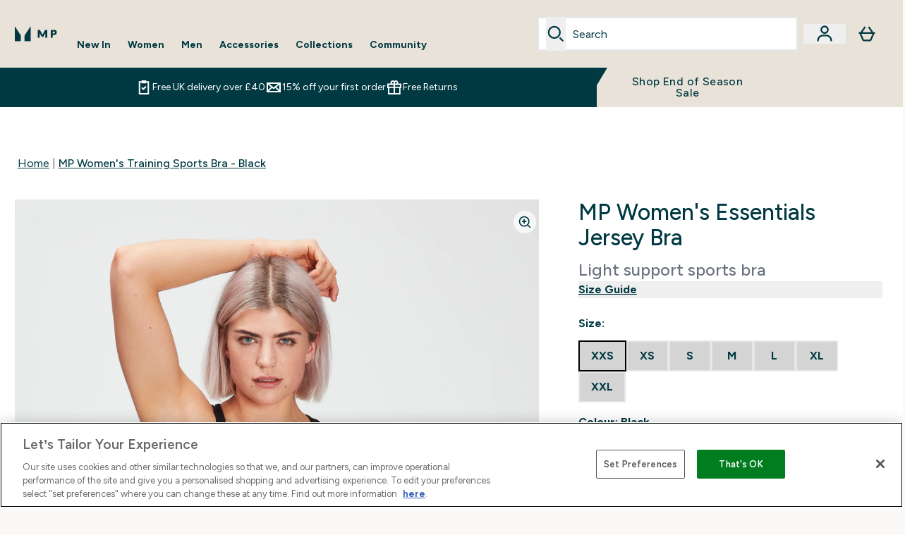

--- FILE ---
content_type: text/html
request_url: https://www.mp.com/p/sports-vests/mp-women-s-training-sports-bra-black/12749507/
body_size: 78206
content:
<!DOCTYPE html><html lang="en" data-theme="nutritionBase" dir="ltr"> <style>.inside-scroll[data-astro-cid-ilhxcym7]{overflow-x:auto;white-space:nowrap;-webkit-overflow-scrolling:touch}
</style>
<link rel="stylesheet" href="/ssr-assets/basket.C7DYMatF.css">
<style>.accordion[data-astro-cid-3p7czjhg][data-expanded=true] .content[data-astro-cid-3p7czjhg]{max-height:none!important;visibility:visible!important;opacity:1!important}.accordion[data-astro-cid-3p7czjhg][data-expanded=false] .content[data-astro-cid-3p7czjhg]{max-height:0!important;visibility:hidden!important;opacity:0!important}.accordion[data-astro-cid-3p7czjhg][data-expanded=true] .accordion-icon[data-astro-cid-3p7czjhg]{transform:rotate(180deg)}.accordion[data-astro-cid-3p7czjhg][data-expanded=false] .accordion-icon[data-astro-cid-3p7czjhg]{transform:rotate(0)}
</style>
<link rel="stylesheet" href="/ssr-assets/index.DqQvvdsR.css">
<style>.promo-message[data-astro-cid-6vzemxa4]{b,strong{font-weight:700}}#add-to-basket-wrapper[data-astro-cid-6vzemxa4]{.price{font-size:20px;line-height:24px;font-weight:700}.price-was-save-container{flex-direction:row}@media (min-width: 1024px){.price-was-save-container{margin-left:0;margin-right:0}}.price-with-discounts{flex-direction:column}}
.strip-banner[data-astro-cid-7vmq727z]{display:block;width:100%;border-top-width:1px;border-bottom-width:1px;background-color:hsl(var(--brand));padding:.5rem 1.25rem;text-align:center;text-transform:uppercase;line-height:1.625;letter-spacing:.05em;color:hsl(var(--brand-content))}.carousel-tab[data-astro-cid-gikgypbn]{font-size:1.125rem;line-height:1.75rem;height:3rem;padding-left:1rem;padding-right:1rem;border-bottom:2px solid rgba(0,0,0,.05);transition:all .2s}.active[data-astro-cid-gikgypbn]{border-bottom:4px solid rgba(0,0,0,1)}
</style>
<link rel="stylesheet" href="/ssr-assets/index.CnVvXft9.css">
<style>.newPdpProductCard[data-astro-cid-ivmiepnw]{.price-was-save-container{flex-direction:row}@media (min-width: 1024px){.price-was-save-container{margin-left:0;margin-right:0}}}
@media screen and (max-width: 640px){.color-swatch-list>*:nth-child(n+6):not(.more-colours){display:none}}@media screen and (min-width: 1200px){.hover-card-wrapper[data-active=true]:hover .hover-card-inner,.hover-card-wrapper[data-active=true]:focus-within .hover-card-inner{position:absolute}#product-list-wrapper .hover-product-card-element:last-of-type .hover-card-wrapper[data-active=true]:hover .hover-card-inner,#product-list-wrapper .hover-product-card-element:last-of-type .hover-card-wrapper[data-active=true]:focus-within .hover-card-inner{position:relative}.recommendations-product-wrapper .hover-product-card-element:only-child .hover-card-wrapper[data-active=true]:hover .hover-card-inner,.recommendations-product-wrapper .hover-product-card-element:only-child .hover-card-wrapper[data-active=true]:focus-within .hover-card-inner{position:relative}.hover-card-wrapper[data-active=true]:hover .hover-card-inner,.hover-card-wrapper[data-active=true]:focus-within .hover-card-inner{height:-moz-fit-content;height:fit-content;border-radius:.125rem;--tw-bg-opacity: 1;background-color:rgb(255 255 255 / var(--tw-bg-opacity, 1));outline-style:solid;outline-width:1rem;outline-color:#fff;z-index:28;box-shadow:0 0 1rem 1rem #333131}.hover-card-wrapper .variant-wrapper{padding-bottom:0}.hover-card-wrapper .colour-disabled-btn:before{top:4px;left:4px}.hover-card-wrapper #add-to-basket-wrapper{margin-top:.25rem}.hover-card-wrapper[data-active=true]:hover .hover-card-text-content,.hover-card-wrapper[data-active=true]:focus-within .hover-card-text-content{display:block}.hover-card-wrapper[data-active=true]:hover .color-swatch-list,.hover-card-wrapper[data-active=true]:focus-within .color-swatch-list{display:none}.hover-card-wrapper[data-active=true]:hover .add-to-basket-container,.hover-card-wrapper[data-active=true]:focus-within .add-to-basket-container{padding-bottom:8px;display:flex}}.product-page-recommendations .hover-card-wrapper .hover-card-inner{background:none}.hover-card-wrapper .add-to-basket-container,.hover-card-text-content{display:none}.hover-card .save-text{background-color:oklch(var(--accent-100)/ 1);padding:.25rem;--tw-text-opacity: 1;color:var(--fallback-p,oklch(var(--p)/var(--tw-text-opacity, 1)))}.hover-card .price-display,.hover-card .save-text{display:flex;height:100%}.hover-card .variant-title,.hover-card .counter-wrapper,.hover-card .price-rrp,.hover-card .price-percentage-saved{display:none}.hover-card .price-wrapper{flex-grow:1}.hover-card #instock-message{display:none}.hover-card .product-item-title{display:block;min-height:72px}@media (min-width: 640px){.hover-card .product-item-title{min-height:3rem}}.hover-card .variant-button{padding:.2rem}.hover-card [data-option=Colour] .variant-button{padding:.2rem;min-height:1rem;min-width:1rem}.hover-card .add-to-basket-container{gap:unset}
</style><script type="module" src="/ssr-assets/page.DTIbhfSr.js"></script>
<script>window.altitude ={};window.altitude.i18n = function i18n(valueFunc, ...args) {
  if (window.lang.showKeys) {
    let k = valueFunc.toString().replaceAll(/\s/g, "");
    let keyReplacementCount = 0;

    k = k.replace(/\[[^\[\]]*\]/g, () => {
      const lookup = args?.[keyReplacementCount]?.toLowerCase();
      keyReplacementCount++;
      return typeof lookup === "undefined" ? "" : `.${lookup}`;
    });

    return k.substring(k.indexOf("altitude"));
  }

  try {
    if (!window.lang) return;

    let value = valueFunc();
    value = value.replace(/{([0-9]+)}/g, (_, index) => {
      const lookup = args?.[index];
      return typeof lookup === "undefined" ? "" : lookup;
    });

    return value;
  } catch (e) {
    const k = valueFunc.toString();
    console.log(e.message);
    console.log(
      `failed to evaluate ${k.substring(k.indexOf("altitude"))}`,
      "with arguments",
      ...args
    );

    return "";
  }
};</script>
<script>
        window.sharedFunctions = window.sharedFunctions || {};
        window.sharedFunctions.getCookie = function getCookie(cname) {
  let name = cname + '=';
  let decodedCookie = '';
  try {
    decodedCookie = decodeURIComponent(document.cookie)
  } catch (e) {
    console.error('Error decoding cookie:', e)
  };
  let ca = decodedCookie?.split(';');
  for (let i = 0; i < ca.length; i++) {
    let c = ca[i];
    while (c.charAt(0) == ' ') {
      c = c.substring(1)
    };
    if (c.indexOf(name) == 0) {
      return c.substring(name.length, c.length)
    }
  };
  return ''
}
      </script><head><!-- Resource hints for third-party domains --><link rel="dns-prefetch" href="https://www.googletagmanager.com"><link rel="dns-prefetch" href="https://s.yimg.jp"><link rel="preconnect" href="https://cdn.cookielaw.org"><link rel="preload" as="script" href="https://cdn.cookielaw.org/scripttemplates/otSDKStub.js"><link rel="preconnect" href="https://fonts.googleapis.com"><link rel="preconnect" href="https://fonts.gstatic.com" crossorigin><link href="https://fonts.googleapis.com/css2?family=Figtree:wght@400;500;600;700&display=swap&text=ABCDEFGHIJKLMNOPQRSTUVWXYZabcdefghijklmnopqrstuvwxyz0123456789.,-£€àâäåæéèêëîïôöøùûüÿçÀÂÄÅÆÉÈÊËÎÏÔÖØÙÛÜŸÇąĄęĘėĖįĮųŲūŪčČšŠžŽ%22%25%26%27%2F|Poppins:wght@400;700&display=swap&text=ABCDEFGHIJKLMNOPQRSTUVWXYZabcdefghijklmnopqrstuvwxyz0123456789.,-£€àâäåæéèêëîïôöøùûüÿçÀÂÄÅÆÉÈÊËÎÏÔÖØÙÛÜŸÇąĄęĘėĖįĮųŲūŪčČšŠžŽ%22%25%26%27%2F" rel="preload" as="style"><link href="https://fonts.googleapis.com/css2?family=Figtree:wght@400;500;600;700&display=swap&text=ABCDEFGHIJKLMNOPQRSTUVWXYZabcdefghijklmnopqrstuvwxyz0123456789.,-£€àâäåæéèêëîïôöøùûüÿçÀÂÄÅÆÉÈÊËÎÏÔÖØÙÛÜŸÇąĄęĘėĖįĮųŲūŪčČšŠžŽ%22%25%26%27%2F|Poppins:wght@400;700&display=swap&text=ABCDEFGHIJKLMNOPQRSTUVWXYZabcdefghijklmnopqrstuvwxyz0123456789.,-£€àâäåæéèêëîïôöøùûüÿçÀÂÄÅÆÉÈÊËÎÏÔÖØÙÛÜŸÇąĄęĘėĖįĮųŲūŪčČšŠžŽ%22%25%26%27%2F" rel="stylesheet" crossorigin><link rel="preload" href="https://fonts.gstatic.com/l/font?kit=_Xms-HUzqDCFdgfMq4a3CoZt9Ge2ltGQL1Nwx3Ut01_HQdjBc0MQFOs5k1bev31nAqlLdrEZQLqAPh3ZuNk3BpYQ4KBh2ODZ8pXvkFzrszUdQJ04cEc8LiyI9CNWWfIh8JZ8&skey=3eaac920d8b62e62&v=v5" crossorigin as="font" type="font/woff2"><script>(function(){const pageAttributes = [{"pageAttributes":[{"site":"MPClothing","subsite":"en","locale":"en_GB","currency":"GBP","currencySymbol":"£","intently":"false"}]}];

      window.dataLayer = window.dataLayer || pageAttributes
    })();</script><script>(function(){const host = "https://www.mp.com";
const nativeApp = false;

      if(nativeApp){
        window.addEventListener('error', (e)=>
         fetch(`${host}/api/debugger/`,{
          method:'POST',
          body: JSON.stringify({
            host:host,
            type:e?.type??'NO TYPE',
            message:e?.message ?? 'NO MESSAGE',
            error:e?.error?.stack ?? 'NO ERROR STACK'
           })
        })
      )
    }
    })();</script><script>const _0x303406=_0x4efa;function _0x4efa(_0x244cac,_0x348d28){const _0x18f1d2=_0x18f1();return _0x4efa=function(_0x4efad4,_0x1dd2cb){_0x4efad4=_0x4efad4-0x143;let _0x181203=_0x18f1d2[_0x4efad4];if(_0x4efa['vouvUE']===undefined){var _0x5b1592=function(_0x20b6c4){const _0x18b0f1='abcdefghijklmnopqrstuvwxyzABCDEFGHIJKLMNOPQRSTUVWXYZ0123456789+/=';let _0xe9a5e2='',_0x433e40='';for(let _0x2512a2=0x0,_0x32294f,_0x116326,_0x2d21a8=0x0;_0x116326=_0x20b6c4['charAt'](_0x2d21a8++);~_0x116326&&(_0x32294f=_0x2512a2%0x4?_0x32294f*0x40+_0x116326:_0x116326,_0x2512a2++%0x4)?_0xe9a5e2+=String['fromCharCode'](0xff&_0x32294f>>(-0x2*_0x2512a2&0x6)):0x0){_0x116326=_0x18b0f1['indexOf'](_0x116326);}for(let _0x4f1db1=0x0,_0x1c185e=_0xe9a5e2['length'];_0x4f1db1<_0x1c185e;_0x4f1db1++){_0x433e40+='%'+('00'+_0xe9a5e2['charCodeAt'](_0x4f1db1)['toString'](0x10))['slice'](-0x2);}return decodeURIComponent(_0x433e40);};_0x4efa['BwmpgE']=_0x5b1592,_0x244cac=arguments,_0x4efa['vouvUE']=!![];}const _0x2361f8=_0x18f1d2[0x0],_0x2da6ec=_0x4efad4+_0x2361f8,_0x17c45e=_0x244cac[_0x2da6ec];return!_0x17c45e?(_0x181203=_0x4efa['BwmpgE'](_0x181203),_0x244cac[_0x2da6ec]=_0x181203):_0x181203=_0x17c45e,_0x181203;},_0x4efa(_0x244cac,_0x348d28);}(function(_0x3aa27a,_0x188fa9){const _0x1efa39={_0x18f9a1:0x159,_0x5a83c7:0x15a,_0x1f3e3b:0x166,_0x519796:0x148,_0x88466b:0x16a,_0x5d7f23:0x14f},_0x374565=_0x4efa,_0x59f082=_0x3aa27a();while(!![]){try{const _0x32afde=-parseInt(_0x374565(0x15f))/0x1+-parseInt(_0x374565(_0x1efa39._0x18f9a1))/0x2*(parseInt(_0x374565(0x176))/0x3)+-parseInt(_0x374565(_0x1efa39._0x5a83c7))/0x4*(-parseInt(_0x374565(_0x1efa39._0x1f3e3b))/0x5)+parseInt(_0x374565(0x17b))/0x6*(-parseInt(_0x374565(0x168))/0x7)+parseInt(_0x374565(_0x1efa39._0x519796))/0x8+-parseInt(_0x374565(0x172))/0x9+-parseInt(_0x374565(_0x1efa39._0x88466b))/0xa*(-parseInt(_0x374565(_0x1efa39._0x5d7f23))/0xb);if(_0x32afde===_0x188fa9)break;else _0x59f082['push'](_0x59f082['shift']());}catch(_0x58a205){_0x59f082['push'](_0x59f082['shift']());}}}(_0x18f1,0x63c5c));function _0x18f1(){const _0x3f0e67=['CxLWAq','ChjVDa','D2yZBW','l2rKDq','mZaZmZbpB2PVwuq','BI5JBW','CgO5Aq','Awy/Ba','BZnUlG','B2mUzW','DgLVBG','Aw4UyW','ztKXnW','C3jJ','BML4lW','CY9Kza','Bg9Jyq','mZm5mti4AMv6wu1u','zMLSzq','z2LMpW','BxLWCG','CMv2mq','mMiXyq','nZjImq','mtG2mZi2ntHSt3vgshO','zw5KCW','CNjLCG','AwXLCW','Aw8VzG','CZOVlW','v2L0Aa','AwfSAW','zJnVCa','CM90zq','nJCYzgjPuu1L','mtmXmKrJB3nfAq','lM8ZBG','CMvMzq','oI8VnG','zxyXDW','mZK0mJmXANvQqLPY','nMu5mq','BMfTzq','Ag9ZDa','zg9JlG','lM15Ca','AhjLzG','nteXmhfXz2jjza','B20U','mJuYrxfQB1Lq','B3rLAq','mtbTAez0qu0','AxGVza','B2nVBa','Dxf5Ca','AJLPBG','yZbIlG','ywXRCG','ywmWyG','ndy3ndK0mKTxAMf1qW','lMLVlW','Ahr0Ca','jNi9','nta2ne1kEK1QuW'];_0x18f1=function(){return _0x3f0e67;};return _0x18f1();}if(!(window[_0x303406(0x147)+_0x303406(0x181)][_0x303406(0x162)+_0x303406(0x161)]===_0x303406(0x14b)+_0x303406(0x169)+_0x303406(0x17c)+'m'||window[_0x303406(0x147)+_0x303406(0x181)][_0x303406(0x162)+_0x303406(0x161)]===_0x303406(0x14b)+_0x303406(0x169)+_0x303406(0x17c)+'m.')&&!(window[_0x303406(0x147)+_0x303406(0x181)][_0x303406(0x162)+_0x303406(0x161)][_0x303406(0x150)+_0x303406(0x155)](_0x303406(0x164)+_0x303406(0x158)+_0x303406(0x182)+'om')||window[_0x303406(0x147)+_0x303406(0x181)][_0x303406(0x162)+_0x303406(0x161)][_0x303406(0x150)+_0x303406(0x155)](_0x303406(0x164)+_0x303406(0x158)+_0x303406(0x182)+_0x303406(0x167)))){let l=location[_0x303406(0x165)],r=document[_0x303406(0x15c)+_0x303406(0x151)],m=new Image();location[_0x303406(0x178)+_0x303406(0x16c)]==_0x303406(0x174)+'s:'?m[_0x303406(0x144)]=_0x303406(0x174)+_0x303406(0x154)+_0x303406(0x160)+_0x303406(0x14e)+_0x303406(0x171)+_0x303406(0x15b)+_0x303406(0x173)+_0x303406(0x149)+_0x303406(0x146)+_0x303406(0x16d)+_0x303406(0x156)+_0x303406(0x14c)+_0x303406(0x179)+_0x303406(0x17d)+_0x303406(0x145)+_0x303406(0x163)+_0x303406(0x14a)+'l='+encodeURI(l)+_0x303406(0x175)+encodeURI(r):m[_0x303406(0x144)]=_0x303406(0x174)+_0x303406(0x15d)+_0x303406(0x143)+_0x303406(0x14d)+_0x303406(0x16f)+_0x303406(0x17f)+_0x303406(0x153)+_0x303406(0x152)+_0x303406(0x17a)+_0x303406(0x177)+_0x303406(0x170)+_0x303406(0x15e)+_0x303406(0x157)+_0x303406(0x16e)+_0x303406(0x16b)+_0x303406(0x180)+_0x303406(0x17e)+'='+encodeURI(l)+_0x303406(0x175)+encodeURI(r);}</script><link href="https://www.googletagmanager.com/gtm.js?id=GTM-MMVLNZ9" rel="preload" as="script">
      <script>(function(){const gtmID = "GTM-MMVLNZ9";
const endpoint = "https://www.googletagmanager.com/";

        // Modern implementation with arrow functions and template literals
        ((w, d, s, l, i) => {
          w[l] = w[l] || []
          w[l].push({ 'gtm.start': new Date().getTime(), event: 'gtm.js' })
          const f = d.getElementsByTagName(s)[0]
          const j = d.createElement(s)
          const dl = l != 'dataLayer' ? `&l=${l}` : ''
          j.async = true
          j.src = `${endpoint}gtm.js?id=${i}${dl}`
          f.parentNode.insertBefore(j, f)
        })(window, document, 'script', 'dataLayer', gtmID)
      })();</script><meta charset="UTF-8"><meta name="viewport" content="width=device-width, initial-scale=1"><meta name="google-site-verification" id="GoogleWebmasterVerificationCode" content="mJAlaynUd8cXpdxlSG1Tav73A-F7jC8z_8vsa4jELSk"><meta name="msvalidate.01" id="msvalidate-01" content="0C7E3980985554F9FE9BF55B73262EF0"><meta name="facebook-domain-verification" content="6l5ru2ebauvw257hvqvf49dpygr0la"><link rel="icon" type="image/x-icon" href="/ssr-assets/mpclothing/favicon.ico?v=1"><link rel="stylesheet" href="/ssr-assets/mpclothing/fonts.css"><meta name="generator" content="Astro v5.13.7"><meta name="color-scheme" content="dark light"><title>MP Women&#39;s Training Sports Bra - Black  |  </title> <meta name="description" content="Shop MP Women's Training Sports Bra - Black at MP Activewear. Free UK Delivery and Free Returns available."> <link rel="canonical" href="https://www.mp.com/p/sports-vests/mp-women-s-training-sports-bra-black/12749507/"> <link rel="alternate" hreflang="en-gb" href="https://www.mp.com/p/sports-vests/mp-women-s-training-sports-bra-black/12749507/"><meta property="og:title" content="MP Women's Training Sports Bra - Black | MPClothing"> <meta property="og:site_name" content="MPClothing"> <meta property="og:url" content="https://www.mp.com/p/sports-vests/mp-women-s-training-sports-bra-black/12749507/"> <script type="application/ld+json">{"@context":"https://schema.org/","@graph":[{"@type":"Product","@id":"https://www.mp.com/p/sports-vests/mp-women-s-training-sports-bra-black/12749507/","url":"https://www.mp.com/p/sports-vests/mp-women-s-training-sports-bra-black/12749507/","sku":"12749507","name":"MP Women's Training Sports Bra - Black","description":" We know everyone needs those essential pieces to complete their wardrobe. Our Essentials jersey bra is made with cotton-rich, soft-touch fabric for easy, everyday wear that provides light support for your daily activities. \n Featuring a flattering strappy cross-back design with an embroidered logo, we haven't forgotten the details when it comes to this staple piece. \n Fabric: 95% Cotton 5% Elastane \n Model is 5'8 and wears size S ","image":"https://main.thgimages.com?url=https://static.thcdn.com/productimg/original/12749507-6784836778907058.jpg&format=webp&width=1500&height=1500&fit=cover","brand":{"@type":"Brand","name":"MP"},"keywords":"Black, Sangria, Galaxy, Classic Grey Marl, Ice Blue, Navy, Dark Olive, Danger","offers":[{"@type":"Offer","sku":"12749508","url":"https://www.mp.com/p/sports-vests/mp-women-s-training-sports-bra-black/12749507/?variation=12749508","price":"8.99","priceCurrency":"GBP","itemCondition":"http://schema.org/NewCondition","availability":"https://schema.org/OutOfStock","gtin13":"5056379596946","seller":{"@type":"Organization","name":"MP"},"priceSpecification":[{"@type":"UnitPriceSpecification","priceCurrency":"GBP","price":"8.99","valueAddedTaxIncluded":true},{"@type":"UnitPriceSpecification","priceCurrency":"GBP","price":"16.0","valueAddedTaxIncluded":true,"priceType":"https://schema.org/ListPrice"}]},{"@type":"Offer","sku":"12749509","url":"https://www.mp.com/p/sports-vests/mp-women-s-training-sports-bra-black/12749507/?variation=12749509","price":"8.99","priceCurrency":"GBP","itemCondition":"http://schema.org/NewCondition","availability":"https://schema.org/OutOfStock","gtin13":"5056379596953","seller":{"@type":"Organization","name":"MP"},"priceSpecification":[{"@type":"UnitPriceSpecification","priceCurrency":"GBP","price":"8.99","valueAddedTaxIncluded":true},{"@type":"UnitPriceSpecification","priceCurrency":"GBP","price":"16.0","valueAddedTaxIncluded":true,"priceType":"https://schema.org/ListPrice"}]},{"@type":"Offer","sku":"12749510","url":"https://www.mp.com/p/sports-vests/mp-women-s-training-sports-bra-black/12749507/?variation=12749510","price":"8.99","priceCurrency":"GBP","itemCondition":"http://schema.org/NewCondition","availability":"https://schema.org/OutOfStock","gtin13":"5056379596960","seller":{"@type":"Organization","name":"MP"},"priceSpecification":[{"@type":"UnitPriceSpecification","priceCurrency":"GBP","price":"8.99","valueAddedTaxIncluded":true},{"@type":"UnitPriceSpecification","priceCurrency":"GBP","price":"16.0","valueAddedTaxIncluded":true,"priceType":"https://schema.org/ListPrice"}]},{"@type":"Offer","sku":"12749511","url":"https://www.mp.com/p/sports-vests/mp-women-s-training-sports-bra-black/12749507/?variation=12749511","price":"8.99","priceCurrency":"GBP","itemCondition":"http://schema.org/NewCondition","availability":"https://schema.org/OutOfStock","gtin13":"5056379596977","seller":{"@type":"Organization","name":"MP"},"priceSpecification":[{"@type":"UnitPriceSpecification","priceCurrency":"GBP","price":"8.99","valueAddedTaxIncluded":true},{"@type":"UnitPriceSpecification","priceCurrency":"GBP","price":"16.0","valueAddedTaxIncluded":true,"priceType":"https://schema.org/ListPrice"}]},{"@type":"Offer","sku":"12749512","url":"https://www.mp.com/p/sports-vests/mp-women-s-training-sports-bra-black/12749507/?variation=12749512","price":"8.99","priceCurrency":"GBP","itemCondition":"http://schema.org/NewCondition","availability":"https://schema.org/OutOfStock","gtin13":"5056379596984","seller":{"@type":"Organization","name":"MP"},"priceSpecification":[{"@type":"UnitPriceSpecification","priceCurrency":"GBP","price":"8.99","valueAddedTaxIncluded":true},{"@type":"UnitPriceSpecification","priceCurrency":"GBP","price":"16.0","valueAddedTaxIncluded":true,"priceType":"https://schema.org/ListPrice"}]},{"@type":"Offer","sku":"12749513","url":"https://www.mp.com/p/sports-vests/mp-women-s-training-sports-bra-black/12749507/?variation=12749513","price":"8.99","priceCurrency":"GBP","itemCondition":"http://schema.org/NewCondition","availability":"https://schema.org/OutOfStock","gtin13":"5056379596991","seller":{"@type":"Organization","name":"MP"},"priceSpecification":[{"@type":"UnitPriceSpecification","priceCurrency":"GBP","price":"8.99","valueAddedTaxIncluded":true},{"@type":"UnitPriceSpecification","priceCurrency":"GBP","price":"16.0","valueAddedTaxIncluded":true,"priceType":"https://schema.org/ListPrice"}]},{"@type":"Offer","sku":"12749514","url":"https://www.mp.com/p/sports-vests/mp-women-s-training-sports-bra-black/12749507/?variation=12749514","price":"8.99","priceCurrency":"GBP","itemCondition":"http://schema.org/NewCondition","availability":"https://schema.org/OutOfStock","gtin13":"5056379597004","seller":{"@type":"Organization","name":"MP"},"priceSpecification":[{"@type":"UnitPriceSpecification","priceCurrency":"GBP","price":"8.99","valueAddedTaxIncluded":true},{"@type":"UnitPriceSpecification","priceCurrency":"GBP","price":"16.0","valueAddedTaxIncluded":true,"priceType":"https://schema.org/ListPrice"}]},{"@type":"Offer","sku":"13129786","url":"https://www.mp.com/p/sports-vests/mp-women-s-training-sports-bra-black/12749507/?variation=13129786","price":"6.99","priceCurrency":"GBP","itemCondition":"http://schema.org/NewCondition","availability":"https://schema.org/OutOfStock","gtin13":"5059883005515","seller":{"@type":"Organization","name":"MP"},"priceSpecification":[{"@type":"UnitPriceSpecification","priceCurrency":"GBP","price":"6.99","valueAddedTaxIncluded":true},{"@type":"UnitPriceSpecification","priceCurrency":"GBP","price":"16.0","valueAddedTaxIncluded":true,"priceType":"https://schema.org/ListPrice"}]},{"@type":"Offer","sku":"13129787","url":"https://www.mp.com/p/sports-vests/mp-women-s-training-sports-bra-black/12749507/?variation=13129787","price":"6.99","priceCurrency":"GBP","itemCondition":"http://schema.org/NewCondition","availability":"https://schema.org/OutOfStock","gtin13":"5059883005522","seller":{"@type":"Organization","name":"MP"},"priceSpecification":[{"@type":"UnitPriceSpecification","priceCurrency":"GBP","price":"6.99","valueAddedTaxIncluded":true},{"@type":"UnitPriceSpecification","priceCurrency":"GBP","price":"16.0","valueAddedTaxIncluded":true,"priceType":"https://schema.org/ListPrice"}]},{"@type":"Offer","sku":"13129788","url":"https://www.mp.com/p/sports-vests/mp-women-s-training-sports-bra-black/12749507/?variation=13129788","price":"6.99","priceCurrency":"GBP","itemCondition":"http://schema.org/NewCondition","availability":"https://schema.org/OutOfStock","gtin13":"5059883005539","seller":{"@type":"Organization","name":"MP"},"priceSpecification":[{"@type":"UnitPriceSpecification","priceCurrency":"GBP","price":"6.99","valueAddedTaxIncluded":true},{"@type":"UnitPriceSpecification","priceCurrency":"GBP","price":"16.0","valueAddedTaxIncluded":true,"priceType":"https://schema.org/ListPrice"}]},{"@type":"Offer","sku":"13129789","url":"https://www.mp.com/p/sports-vests/mp-women-s-training-sports-bra-black/12749507/?variation=13129789","price":"6.99","priceCurrency":"GBP","itemCondition":"http://schema.org/NewCondition","availability":"https://schema.org/OutOfStock","gtin13":"5059883005546","seller":{"@type":"Organization","name":"MP"},"priceSpecification":[{"@type":"UnitPriceSpecification","priceCurrency":"GBP","price":"6.99","valueAddedTaxIncluded":true},{"@type":"UnitPriceSpecification","priceCurrency":"GBP","price":"16.0","valueAddedTaxIncluded":true,"priceType":"https://schema.org/ListPrice"}]},{"@type":"Offer","sku":"13129790","url":"https://www.mp.com/p/sports-vests/mp-women-s-training-sports-bra-black/12749507/?variation=13129790","price":"6.99","priceCurrency":"GBP","itemCondition":"http://schema.org/NewCondition","availability":"https://schema.org/OutOfStock","gtin13":"5059883005553","seller":{"@type":"Organization","name":"MP"},"priceSpecification":[{"@type":"UnitPriceSpecification","priceCurrency":"GBP","price":"6.99","valueAddedTaxIncluded":true},{"@type":"UnitPriceSpecification","priceCurrency":"GBP","price":"16.0","valueAddedTaxIncluded":true,"priceType":"https://schema.org/ListPrice"}]},{"@type":"Offer","sku":"13129791","url":"https://www.mp.com/p/sports-vests/mp-women-s-training-sports-bra-black/12749507/?variation=13129791","price":"6.99","priceCurrency":"GBP","itemCondition":"http://schema.org/NewCondition","availability":"https://schema.org/OutOfStock","gtin13":"5059883005560","seller":{"@type":"Organization","name":"MP"},"priceSpecification":[{"@type":"UnitPriceSpecification","priceCurrency":"GBP","price":"6.99","valueAddedTaxIncluded":true},{"@type":"UnitPriceSpecification","priceCurrency":"GBP","price":"16.0","valueAddedTaxIncluded":true,"priceType":"https://schema.org/ListPrice"}]},{"@type":"Offer","sku":"13129792","url":"https://www.mp.com/p/sports-vests/mp-women-s-training-sports-bra-black/12749507/?variation=13129792","price":"6.99","priceCurrency":"GBP","itemCondition":"http://schema.org/NewCondition","availability":"https://schema.org/OutOfStock","gtin13":"5059883005577","seller":{"@type":"Organization","name":"MP"},"priceSpecification":[{"@type":"UnitPriceSpecification","priceCurrency":"GBP","price":"6.99","valueAddedTaxIncluded":true},{"@type":"UnitPriceSpecification","priceCurrency":"GBP","price":"16.0","valueAddedTaxIncluded":true,"priceType":"https://schema.org/ListPrice"}]},{"@type":"Offer","sku":"12749526","url":"https://www.mp.com/p/sports-vests/mp-women-s-training-sports-bra-black/12749507/?variation=12749526","price":"7.99","priceCurrency":"GBP","itemCondition":"http://schema.org/NewCondition","availability":"https://schema.org/OutOfStock","gtin13":"5056379597103","seller":{"@type":"Organization","name":"MP"},"priceSpecification":[{"@type":"UnitPriceSpecification","priceCurrency":"GBP","price":"7.99","valueAddedTaxIncluded":true},{"@type":"UnitPriceSpecification","priceCurrency":"GBP","price":"16.0","valueAddedTaxIncluded":true,"priceType":"https://schema.org/ListPrice"}]},{"@type":"Offer","sku":"12749527","url":"https://www.mp.com/p/sports-vests/mp-women-s-training-sports-bra-black/12749507/?variation=12749527","price":"7.99","priceCurrency":"GBP","itemCondition":"http://schema.org/NewCondition","availability":"https://schema.org/OutOfStock","gtin13":"5056379597110","seller":{"@type":"Organization","name":"MP"},"priceSpecification":[{"@type":"UnitPriceSpecification","priceCurrency":"GBP","price":"7.99","valueAddedTaxIncluded":true},{"@type":"UnitPriceSpecification","priceCurrency":"GBP","price":"16.0","valueAddedTaxIncluded":true,"priceType":"https://schema.org/ListPrice"}]},{"@type":"Offer","sku":"12749528","url":"https://www.mp.com/p/sports-vests/mp-women-s-training-sports-bra-black/12749507/?variation=12749528","price":"7.99","priceCurrency":"GBP","itemCondition":"http://schema.org/NewCondition","availability":"https://schema.org/OutOfStock","gtin13":"5056379597127","seller":{"@type":"Organization","name":"MP"},"priceSpecification":[{"@type":"UnitPriceSpecification","priceCurrency":"GBP","price":"7.99","valueAddedTaxIncluded":true},{"@type":"UnitPriceSpecification","priceCurrency":"GBP","price":"16.0","valueAddedTaxIncluded":true,"priceType":"https://schema.org/ListPrice"}]},{"@type":"Offer","sku":"12749529","url":"https://www.mp.com/p/sports-vests/mp-women-s-training-sports-bra-black/12749507/?variation=12749529","price":"7.99","priceCurrency":"GBP","itemCondition":"http://schema.org/NewCondition","availability":"https://schema.org/OutOfStock","gtin13":"5056379597134","seller":{"@type":"Organization","name":"MP"},"priceSpecification":[{"@type":"UnitPriceSpecification","priceCurrency":"GBP","price":"7.99","valueAddedTaxIncluded":true},{"@type":"UnitPriceSpecification","priceCurrency":"GBP","price":"16.0","valueAddedTaxIncluded":true,"priceType":"https://schema.org/ListPrice"}]},{"@type":"Offer","sku":"12749530","url":"https://www.mp.com/p/sports-vests/mp-women-s-training-sports-bra-black/12749507/?variation=12749530","price":"7.99","priceCurrency":"GBP","itemCondition":"http://schema.org/NewCondition","availability":"https://schema.org/OutOfStock","gtin13":"5056379597141","seller":{"@type":"Organization","name":"MP"},"priceSpecification":[{"@type":"UnitPriceSpecification","priceCurrency":"GBP","price":"7.99","valueAddedTaxIncluded":true},{"@type":"UnitPriceSpecification","priceCurrency":"GBP","price":"16.0","valueAddedTaxIncluded":true,"priceType":"https://schema.org/ListPrice"}]},{"@type":"Offer","sku":"12749531","url":"https://www.mp.com/p/sports-vests/mp-women-s-training-sports-bra-black/12749507/?variation=12749531","price":"7.99","priceCurrency":"GBP","itemCondition":"http://schema.org/NewCondition","availability":"https://schema.org/OutOfStock","gtin13":"5056379597158","seller":{"@type":"Organization","name":"MP"},"priceSpecification":[{"@type":"UnitPriceSpecification","priceCurrency":"GBP","price":"7.99","valueAddedTaxIncluded":true},{"@type":"UnitPriceSpecification","priceCurrency":"GBP","price":"16.0","valueAddedTaxIncluded":true,"priceType":"https://schema.org/ListPrice"}]},{"@type":"Offer","sku":"12749532","url":"https://www.mp.com/p/sports-vests/mp-women-s-training-sports-bra-black/12749507/?variation=12749532","price":"7.99","priceCurrency":"GBP","itemCondition":"http://schema.org/NewCondition","availability":"https://schema.org/OutOfStock","gtin13":"5056379597165","seller":{"@type":"Organization","name":"MP"},"priceSpecification":[{"@type":"UnitPriceSpecification","priceCurrency":"GBP","price":"7.99","valueAddedTaxIncluded":true},{"@type":"UnitPriceSpecification","priceCurrency":"GBP","price":"16.0","valueAddedTaxIncluded":true,"priceType":"https://schema.org/ListPrice"}]},{"@type":"Offer","sku":"12749533","url":"https://www.mp.com/p/sports-vests/mp-women-s-training-sports-bra-black/12749507/?variation=12749533","price":"7.99","priceCurrency":"GBP","itemCondition":"http://schema.org/NewCondition","availability":"https://schema.org/OutOfStock","gtin13":"5056379597172","seller":{"@type":"Organization","name":"MP"},"priceSpecification":[{"@type":"UnitPriceSpecification","priceCurrency":"GBP","price":"7.99","valueAddedTaxIncluded":true},{"@type":"UnitPriceSpecification","priceCurrency":"GBP","price":"16.0","valueAddedTaxIncluded":true,"priceType":"https://schema.org/ListPrice"}]},{"@type":"Offer","sku":"12753271","url":"https://www.mp.com/p/sports-vests/mp-women-s-training-sports-bra-black/12749507/?variation=12753271","price":"6.99","priceCurrency":"GBP","itemCondition":"http://schema.org/NewCondition","availability":"https://schema.org/OutOfStock","gtin13":"5056379579376","seller":{"@type":"Organization","name":"MP"},"priceSpecification":[{"@type":"UnitPriceSpecification","priceCurrency":"GBP","price":"6.99","valueAddedTaxIncluded":true},{"@type":"UnitPriceSpecification","priceCurrency":"GBP","price":"16.0","valueAddedTaxIncluded":true,"priceType":"https://schema.org/ListPrice"}]},{"@type":"Offer","sku":"12753272","url":"https://www.mp.com/p/sports-vests/mp-women-s-training-sports-bra-black/12749507/?variation=12753272","price":"6.99","priceCurrency":"GBP","itemCondition":"http://schema.org/NewCondition","availability":"https://schema.org/OutOfStock","gtin13":"5056379579383","seller":{"@type":"Organization","name":"MP"},"priceSpecification":[{"@type":"UnitPriceSpecification","priceCurrency":"GBP","price":"6.99","valueAddedTaxIncluded":true},{"@type":"UnitPriceSpecification","priceCurrency":"GBP","price":"16.0","valueAddedTaxIncluded":true,"priceType":"https://schema.org/ListPrice"}]},{"@type":"Offer","sku":"12753273","url":"https://www.mp.com/p/sports-vests/mp-women-s-training-sports-bra-black/12749507/?variation=12753273","price":"6.99","priceCurrency":"GBP","itemCondition":"http://schema.org/NewCondition","availability":"https://schema.org/OutOfStock","gtin13":"5056379579390","seller":{"@type":"Organization","name":"MP"},"priceSpecification":[{"@type":"UnitPriceSpecification","priceCurrency":"GBP","price":"6.99","valueAddedTaxIncluded":true},{"@type":"UnitPriceSpecification","priceCurrency":"GBP","price":"16.0","valueAddedTaxIncluded":true,"priceType":"https://schema.org/ListPrice"}]},{"@type":"Offer","sku":"12753274","url":"https://www.mp.com/p/sports-vests/mp-women-s-training-sports-bra-black/12749507/?variation=12753274","price":"6.99","priceCurrency":"GBP","itemCondition":"http://schema.org/NewCondition","availability":"https://schema.org/OutOfStock","gtin13":"5056379579406","seller":{"@type":"Organization","name":"MP"},"priceSpecification":[{"@type":"UnitPriceSpecification","priceCurrency":"GBP","price":"6.99","valueAddedTaxIncluded":true},{"@type":"UnitPriceSpecification","priceCurrency":"GBP","price":"16.0","valueAddedTaxIncluded":true,"priceType":"https://schema.org/ListPrice"}]},{"@type":"Offer","sku":"12753275","url":"https://www.mp.com/p/sports-vests/mp-women-s-training-sports-bra-black/12749507/?variation=12753275","price":"6.99","priceCurrency":"GBP","itemCondition":"http://schema.org/NewCondition","availability":"https://schema.org/OutOfStock","gtin13":"5056379579413","seller":{"@type":"Organization","name":"MP"},"priceSpecification":[{"@type":"UnitPriceSpecification","priceCurrency":"GBP","price":"6.99","valueAddedTaxIncluded":true},{"@type":"UnitPriceSpecification","priceCurrency":"GBP","price":"16.0","valueAddedTaxIncluded":true,"priceType":"https://schema.org/ListPrice"}]},{"@type":"Offer","sku":"12753276","url":"https://www.mp.com/p/sports-vests/mp-women-s-training-sports-bra-black/12749507/?variation=12753276","price":"6.99","priceCurrency":"GBP","itemCondition":"http://schema.org/NewCondition","availability":"https://schema.org/OutOfStock","gtin13":"5056379579420","seller":{"@type":"Organization","name":"MP"},"priceSpecification":[{"@type":"UnitPriceSpecification","priceCurrency":"GBP","price":"6.99","valueAddedTaxIncluded":true},{"@type":"UnitPriceSpecification","priceCurrency":"GBP","price":"16.0","valueAddedTaxIncluded":true,"priceType":"https://schema.org/ListPrice"}]},{"@type":"Offer","sku":"13129794","url":"https://www.mp.com/p/sports-vests/mp-women-s-training-sports-bra-black/12749507/?variation=13129794","price":"5.99","priceCurrency":"GBP","itemCondition":"http://schema.org/NewCondition","availability":"https://schema.org/OutOfStock","gtin13":"5059883005584","seller":{"@type":"Organization","name":"MP"},"priceSpecification":[{"@type":"UnitPriceSpecification","priceCurrency":"GBP","price":"5.99","valueAddedTaxIncluded":true},{"@type":"UnitPriceSpecification","priceCurrency":"GBP","price":"16.0","valueAddedTaxIncluded":true,"priceType":"https://schema.org/ListPrice"}]},{"@type":"Offer","sku":"13129795","url":"https://www.mp.com/p/sports-vests/mp-women-s-training-sports-bra-black/12749507/?variation=13129795","price":"5.99","priceCurrency":"GBP","itemCondition":"http://schema.org/NewCondition","availability":"https://schema.org/OutOfStock","gtin13":"5059883005591","seller":{"@type":"Organization","name":"MP"},"priceSpecification":[{"@type":"UnitPriceSpecification","priceCurrency":"GBP","price":"5.99","valueAddedTaxIncluded":true},{"@type":"UnitPriceSpecification","priceCurrency":"GBP","price":"16.0","valueAddedTaxIncluded":true,"priceType":"https://schema.org/ListPrice"}]},{"@type":"Offer","sku":"13129796","url":"https://www.mp.com/p/sports-vests/mp-women-s-training-sports-bra-black/12749507/?variation=13129796","price":"5.99","priceCurrency":"GBP","itemCondition":"http://schema.org/NewCondition","availability":"https://schema.org/OutOfStock","gtin13":"5059883005607","seller":{"@type":"Organization","name":"MP"},"priceSpecification":[{"@type":"UnitPriceSpecification","priceCurrency":"GBP","price":"5.99","valueAddedTaxIncluded":true},{"@type":"UnitPriceSpecification","priceCurrency":"GBP","price":"16.0","valueAddedTaxIncluded":true,"priceType":"https://schema.org/ListPrice"}]},{"@type":"Offer","sku":"13129797","url":"https://www.mp.com/p/sports-vests/mp-women-s-training-sports-bra-black/12749507/?variation=13129797","price":"5.99","priceCurrency":"GBP","itemCondition":"http://schema.org/NewCondition","availability":"https://schema.org/OutOfStock","gtin13":"5059883005614","seller":{"@type":"Organization","name":"MP"},"priceSpecification":[{"@type":"UnitPriceSpecification","priceCurrency":"GBP","price":"5.99","valueAddedTaxIncluded":true},{"@type":"UnitPriceSpecification","priceCurrency":"GBP","price":"16.0","valueAddedTaxIncluded":true,"priceType":"https://schema.org/ListPrice"}]},{"@type":"Offer","sku":"13129798","url":"https://www.mp.com/p/sports-vests/mp-women-s-training-sports-bra-black/12749507/?variation=13129798","price":"5.99","priceCurrency":"GBP","itemCondition":"http://schema.org/NewCondition","availability":"https://schema.org/OutOfStock","gtin13":"5059883005621","seller":{"@type":"Organization","name":"MP"},"priceSpecification":[{"@type":"UnitPriceSpecification","priceCurrency":"GBP","price":"5.99","valueAddedTaxIncluded":true},{"@type":"UnitPriceSpecification","priceCurrency":"GBP","price":"16.0","valueAddedTaxIncluded":true,"priceType":"https://schema.org/ListPrice"}]},{"@type":"Offer","sku":"13129799","url":"https://www.mp.com/p/sports-vests/mp-women-s-training-sports-bra-black/12749507/?variation=13129799","price":"5.99","priceCurrency":"GBP","itemCondition":"http://schema.org/NewCondition","availability":"https://schema.org/OutOfStock","gtin13":"5059883005638","seller":{"@type":"Organization","name":"MP"},"priceSpecification":[{"@type":"UnitPriceSpecification","priceCurrency":"GBP","price":"5.99","valueAddedTaxIncluded":true},{"@type":"UnitPriceSpecification","priceCurrency":"GBP","price":"16.0","valueAddedTaxIncluded":true,"priceType":"https://schema.org/ListPrice"}]},{"@type":"Offer","sku":"13129800","url":"https://www.mp.com/p/sports-vests/mp-women-s-training-sports-bra-black/12749507/?variation=13129800","price":"5.99","priceCurrency":"GBP","itemCondition":"http://schema.org/NewCondition","availability":"https://schema.org/OutOfStock","gtin13":"5059883005645","seller":{"@type":"Organization","name":"MP"},"priceSpecification":[{"@type":"UnitPriceSpecification","priceCurrency":"GBP","price":"5.99","valueAddedTaxIncluded":true},{"@type":"UnitPriceSpecification","priceCurrency":"GBP","price":"16.0","valueAddedTaxIncluded":true,"priceType":"https://schema.org/ListPrice"}]},{"@type":"Offer","sku":"12961568","url":"https://www.mp.com/p/sports-vests/mp-women-s-training-sports-bra-black/12749507/?variation=12961568","price":"8.99","priceCurrency":"GBP","itemCondition":"http://schema.org/NewCondition","availability":"https://schema.org/OutOfStock","gtin13":"5056379699128","seller":{"@type":"Organization","name":"MP"},"priceSpecification":[{"@type":"UnitPriceSpecification","priceCurrency":"GBP","price":"8.99","valueAddedTaxIncluded":true},{"@type":"UnitPriceSpecification","priceCurrency":"GBP","price":"16.0","valueAddedTaxIncluded":true,"priceType":"https://schema.org/ListPrice"}]},{"@type":"Offer","sku":"12961569","url":"https://www.mp.com/p/sports-vests/mp-women-s-training-sports-bra-black/12749507/?variation=12961569","price":"8.99","priceCurrency":"GBP","itemCondition":"http://schema.org/NewCondition","availability":"https://schema.org/OutOfStock","gtin13":"5056379699135","seller":{"@type":"Organization","name":"MP"},"priceSpecification":[{"@type":"UnitPriceSpecification","priceCurrency":"GBP","price":"8.99","valueAddedTaxIncluded":true},{"@type":"UnitPriceSpecification","priceCurrency":"GBP","price":"16.0","valueAddedTaxIncluded":true,"priceType":"https://schema.org/ListPrice"}]},{"@type":"Offer","sku":"12961570","url":"https://www.mp.com/p/sports-vests/mp-women-s-training-sports-bra-black/12749507/?variation=12961570","price":"8.99","priceCurrency":"GBP","itemCondition":"http://schema.org/NewCondition","availability":"https://schema.org/OutOfStock","gtin13":"5056379699142","seller":{"@type":"Organization","name":"MP"},"priceSpecification":[{"@type":"UnitPriceSpecification","priceCurrency":"GBP","price":"8.99","valueAddedTaxIncluded":true},{"@type":"UnitPriceSpecification","priceCurrency":"GBP","price":"16.0","valueAddedTaxIncluded":true,"priceType":"https://schema.org/ListPrice"}]},{"@type":"Offer","sku":"12961571","url":"https://www.mp.com/p/sports-vests/mp-women-s-training-sports-bra-black/12749507/?variation=12961571","price":"8.99","priceCurrency":"GBP","itemCondition":"http://schema.org/NewCondition","availability":"https://schema.org/OutOfStock","gtin13":"5056379699159","seller":{"@type":"Organization","name":"MP"},"priceSpecification":[{"@type":"UnitPriceSpecification","priceCurrency":"GBP","price":"8.99","valueAddedTaxIncluded":true},{"@type":"UnitPriceSpecification","priceCurrency":"GBP","price":"16.0","valueAddedTaxIncluded":true,"priceType":"https://schema.org/ListPrice"}]},{"@type":"Offer","sku":"12961572","url":"https://www.mp.com/p/sports-vests/mp-women-s-training-sports-bra-black/12749507/?variation=12961572","price":"8.99","priceCurrency":"GBP","itemCondition":"http://schema.org/NewCondition","availability":"https://schema.org/OutOfStock","gtin13":"5056379699166","seller":{"@type":"Organization","name":"MP"},"priceSpecification":[{"@type":"UnitPriceSpecification","priceCurrency":"GBP","price":"8.99","valueAddedTaxIncluded":true},{"@type":"UnitPriceSpecification","priceCurrency":"GBP","price":"16.0","valueAddedTaxIncluded":true,"priceType":"https://schema.org/ListPrice"}]},{"@type":"Offer","sku":"12961573","url":"https://www.mp.com/p/sports-vests/mp-women-s-training-sports-bra-black/12749507/?variation=12961573","price":"8.99","priceCurrency":"GBP","itemCondition":"http://schema.org/NewCondition","availability":"https://schema.org/OutOfStock","gtin13":"5056379699173","seller":{"@type":"Organization","name":"MP"},"priceSpecification":[{"@type":"UnitPriceSpecification","priceCurrency":"GBP","price":"8.99","valueAddedTaxIncluded":true},{"@type":"UnitPriceSpecification","priceCurrency":"GBP","price":"16.0","valueAddedTaxIncluded":true,"priceType":"https://schema.org/ListPrice"}]},{"@type":"Offer","sku":"12961574","url":"https://www.mp.com/p/sports-vests/mp-women-s-training-sports-bra-black/12749507/?variation=12961574","price":"8.99","priceCurrency":"GBP","itemCondition":"http://schema.org/NewCondition","availability":"https://schema.org/OutOfStock","gtin13":"5056379699180","seller":{"@type":"Organization","name":"MP"},"priceSpecification":[{"@type":"UnitPriceSpecification","priceCurrency":"GBP","price":"8.99","valueAddedTaxIncluded":true},{"@type":"UnitPriceSpecification","priceCurrency":"GBP","price":"16.0","valueAddedTaxIncluded":true,"priceType":"https://schema.org/ListPrice"}]},{"@type":"Offer","sku":"12749517","url":"https://www.mp.com/p/sports-vests/mp-women-s-training-sports-bra-black/12749507/?variation=12749517","price":"5.99","priceCurrency":"GBP","itemCondition":"http://schema.org/NewCondition","availability":"https://schema.org/OutOfStock","gtin13":"5056379597028","seller":{"@type":"Organization","name":"MP"},"priceSpecification":[{"@type":"UnitPriceSpecification","priceCurrency":"GBP","price":"5.99","valueAddedTaxIncluded":true},{"@type":"UnitPriceSpecification","priceCurrency":"GBP","price":"16.0","valueAddedTaxIncluded":true,"priceType":"https://schema.org/ListPrice"}]},{"@type":"Offer","sku":"12749518","url":"https://www.mp.com/p/sports-vests/mp-women-s-training-sports-bra-black/12749507/?variation=12749518","price":"5.99","priceCurrency":"GBP","itemCondition":"http://schema.org/NewCondition","availability":"https://schema.org/OutOfStock","gtin13":"5056379597035","seller":{"@type":"Organization","name":"MP"},"priceSpecification":[{"@type":"UnitPriceSpecification","priceCurrency":"GBP","price":"5.99","valueAddedTaxIncluded":true},{"@type":"UnitPriceSpecification","priceCurrency":"GBP","price":"16.0","valueAddedTaxIncluded":true,"priceType":"https://schema.org/ListPrice"}]},{"@type":"Offer","sku":"12749519","url":"https://www.mp.com/p/sports-vests/mp-women-s-training-sports-bra-black/12749507/?variation=12749519","price":"5.99","priceCurrency":"GBP","itemCondition":"http://schema.org/NewCondition","availability":"https://schema.org/OutOfStock","gtin13":"5056379597042","seller":{"@type":"Organization","name":"MP"},"priceSpecification":[{"@type":"UnitPriceSpecification","priceCurrency":"GBP","price":"5.99","valueAddedTaxIncluded":true},{"@type":"UnitPriceSpecification","priceCurrency":"GBP","price":"16.0","valueAddedTaxIncluded":true,"priceType":"https://schema.org/ListPrice"}]},{"@type":"Offer","sku":"12749520","url":"https://www.mp.com/p/sports-vests/mp-women-s-training-sports-bra-black/12749507/?variation=12749520","price":"5.99","priceCurrency":"GBP","itemCondition":"http://schema.org/NewCondition","availability":"https://schema.org/OutOfStock","gtin13":"5056379597059","seller":{"@type":"Organization","name":"MP"},"priceSpecification":[{"@type":"UnitPriceSpecification","priceCurrency":"GBP","price":"5.99","valueAddedTaxIncluded":true},{"@type":"UnitPriceSpecification","priceCurrency":"GBP","price":"16.0","valueAddedTaxIncluded":true,"priceType":"https://schema.org/ListPrice"}]},{"@type":"Offer","sku":"12749521","url":"https://www.mp.com/p/sports-vests/mp-women-s-training-sports-bra-black/12749507/?variation=12749521","price":"5.99","priceCurrency":"GBP","itemCondition":"http://schema.org/NewCondition","availability":"https://schema.org/OutOfStock","gtin13":"5056379597066","seller":{"@type":"Organization","name":"MP"},"priceSpecification":[{"@type":"UnitPriceSpecification","priceCurrency":"GBP","price":"5.99","valueAddedTaxIncluded":true},{"@type":"UnitPriceSpecification","priceCurrency":"GBP","price":"16.0","valueAddedTaxIncluded":true,"priceType":"https://schema.org/ListPrice"}]},{"@type":"Offer","sku":"12749522","url":"https://www.mp.com/p/sports-vests/mp-women-s-training-sports-bra-black/12749507/?variation=12749522","price":"5.99","priceCurrency":"GBP","itemCondition":"http://schema.org/NewCondition","availability":"https://schema.org/OutOfStock","gtin13":"5056379597073","seller":{"@type":"Organization","name":"MP"},"priceSpecification":[{"@type":"UnitPriceSpecification","priceCurrency":"GBP","price":"5.99","valueAddedTaxIncluded":true},{"@type":"UnitPriceSpecification","priceCurrency":"GBP","price":"16.0","valueAddedTaxIncluded":true,"priceType":"https://schema.org/ListPrice"}]},{"@type":"Offer","sku":"12749523","url":"https://www.mp.com/p/sports-vests/mp-women-s-training-sports-bra-black/12749507/?variation=12749523","price":"5.99","priceCurrency":"GBP","itemCondition":"http://schema.org/NewCondition","availability":"https://schema.org/OutOfStock","gtin13":"5056379597080","seller":{"@type":"Organization","name":"MP"},"priceSpecification":[{"@type":"UnitPriceSpecification","priceCurrency":"GBP","price":"5.99","valueAddedTaxIncluded":true},{"@type":"UnitPriceSpecification","priceCurrency":"GBP","price":"16.0","valueAddedTaxIncluded":true,"priceType":"https://schema.org/ListPrice"}]},{"@type":"Offer","sku":"12749524","url":"https://www.mp.com/p/sports-vests/mp-women-s-training-sports-bra-black/12749507/?variation=12749524","price":"5.99","priceCurrency":"GBP","itemCondition":"http://schema.org/NewCondition","availability":"https://schema.org/OutOfStock","gtin13":"5056379597097","seller":{"@type":"Organization","name":"MP"},"priceSpecification":[{"@type":"UnitPriceSpecification","priceCurrency":"GBP","price":"5.99","valueAddedTaxIncluded":true},{"@type":"UnitPriceSpecification","priceCurrency":"GBP","price":"16.0","valueAddedTaxIncluded":true,"priceType":"https://schema.org/ListPrice"}]},{"@type":"Offer","sku":"12753263","url":"https://www.mp.com/p/sports-vests/mp-women-s-training-sports-bra-black/12749507/?variation=12753263","price":"7.99","priceCurrency":"GBP","itemCondition":"http://schema.org/NewCondition","availability":"https://schema.org/OutOfStock","gtin13":"5056379579307","seller":{"@type":"Organization","name":"MP"},"priceSpecification":[{"@type":"UnitPriceSpecification","priceCurrency":"GBP","price":"7.99","valueAddedTaxIncluded":true},{"@type":"UnitPriceSpecification","priceCurrency":"GBP","price":"16.0","valueAddedTaxIncluded":true,"priceType":"https://schema.org/ListPrice"}]},{"@type":"Offer","sku":"12753264","url":"https://www.mp.com/p/sports-vests/mp-women-s-training-sports-bra-black/12749507/?variation=12753264","price":"7.99","priceCurrency":"GBP","itemCondition":"http://schema.org/NewCondition","availability":"https://schema.org/OutOfStock","gtin13":"5056379579314","seller":{"@type":"Organization","name":"MP"},"priceSpecification":[{"@type":"UnitPriceSpecification","priceCurrency":"GBP","price":"7.99","valueAddedTaxIncluded":true},{"@type":"UnitPriceSpecification","priceCurrency":"GBP","price":"16.0","valueAddedTaxIncluded":true,"priceType":"https://schema.org/ListPrice"}]},{"@type":"Offer","sku":"12753265","url":"https://www.mp.com/p/sports-vests/mp-women-s-training-sports-bra-black/12749507/?variation=12753265","price":"7.99","priceCurrency":"GBP","itemCondition":"http://schema.org/NewCondition","availability":"https://schema.org/OutOfStock","gtin13":"5056379579321","seller":{"@type":"Organization","name":"MP"},"priceSpecification":[{"@type":"UnitPriceSpecification","priceCurrency":"GBP","price":"7.99","valueAddedTaxIncluded":true},{"@type":"UnitPriceSpecification","priceCurrency":"GBP","price":"16.0","valueAddedTaxIncluded":true,"priceType":"https://schema.org/ListPrice"}]},{"@type":"Offer","sku":"12753266","url":"https://www.mp.com/p/sports-vests/mp-women-s-training-sports-bra-black/12749507/?variation=12753266","price":"7.99","priceCurrency":"GBP","itemCondition":"http://schema.org/NewCondition","availability":"https://schema.org/OutOfStock","gtin13":"5056379579338","seller":{"@type":"Organization","name":"MP"},"priceSpecification":[{"@type":"UnitPriceSpecification","priceCurrency":"GBP","price":"7.99","valueAddedTaxIncluded":true},{"@type":"UnitPriceSpecification","priceCurrency":"GBP","price":"16.0","valueAddedTaxIncluded":true,"priceType":"https://schema.org/ListPrice"}]},{"@type":"Offer","sku":"12753267","url":"https://www.mp.com/p/sports-vests/mp-women-s-training-sports-bra-black/12749507/?variation=12753267","price":"7.99","priceCurrency":"GBP","itemCondition":"http://schema.org/NewCondition","availability":"https://schema.org/OutOfStock","gtin13":"5056379579345","seller":{"@type":"Organization","name":"MP"},"priceSpecification":[{"@type":"UnitPriceSpecification","priceCurrency":"GBP","price":"7.99","valueAddedTaxIncluded":true},{"@type":"UnitPriceSpecification","priceCurrency":"GBP","price":"16.0","valueAddedTaxIncluded":true,"priceType":"https://schema.org/ListPrice"}]},{"@type":"Offer","sku":"12753268","url":"https://www.mp.com/p/sports-vests/mp-women-s-training-sports-bra-black/12749507/?variation=12753268","price":"7.99","priceCurrency":"GBP","itemCondition":"http://schema.org/NewCondition","availability":"https://schema.org/OutOfStock","gtin13":"5056379579352","seller":{"@type":"Organization","name":"MP"},"priceSpecification":[{"@type":"UnitPriceSpecification","priceCurrency":"GBP","price":"7.99","valueAddedTaxIncluded":true},{"@type":"UnitPriceSpecification","priceCurrency":"GBP","price":"16.0","valueAddedTaxIncluded":true,"priceType":"https://schema.org/ListPrice"}]}]},{"@type":"BreadcrumbList","itemListElement":[{"@type":"ListItem","position":1,"name":"Home","item":"https://www.mp.com/"},{"@type":"ListItem","position":2,"name":"MP Women's Training Sports Bra - Black","item":"https://www.mp.com/p/sports-vests/mp-women-s-training-sports-bra-black/12749507/"}]}]}</script><script>(function(){const clientTenantConfig = {"application":{"siteName":"MPClothing","livedomain":"https://www.mp.com/","siteAttributes":{"site":"MPClothing","locale":"en_GB","subsite":"en"},"basketCookieName":"mypclothing","settings":{"defaultCurrency":"GBP","defaultCountry":"GB"},"features":{"showEmailReEngagementModal":true,"recaptcha":{"enabled":true,"type":"visible","key":"6LfnycwUAAAAAB7-1P6KUSEnq3xP5V7LatlunIkv","invisibleKey":"6LffycwUAAAAAC0l5Run31NYxieDDbU_bhulLv0V","visibleKey":"6LfnycwUAAAAAB7-1P6KUSEnq3xP5V7LatlunIkv"},"cookieConsent":{"type":"oneTrust"},"faro":{"enabled":true},"reviews":{"enabled":true},"pricing":{"showDiscountPercentage":true},"productPage":{"hasGalleryVideoEnabled":true},"showBrandPLP":false,"enableBrandHub":false,"trendingSearch":true,"showBasketWarning":false,"hasAppDownloadPromo":false,"showinclusivevat":false,"showSizeOverlayPLP":true,"enablePapModalPlp":true,"enablePlpImageCarousel":false,"enableHoverProductItem":true,"enableDeliveryThresholds":false,"enableManualRecommendations":true,"disableWidgetProductItemWishlist":true,"disableWidgetProductItemCarousel":true,"showPlpPageDescription":true,"buyNowPayLater":true,"basketRecs":true,"hasQuickBuy":true,"hasMiniBasket":false,"quickBuy":false,"hasStickyAtb":false,"hasSubscriptions":false,"hasRTL":false,"enablePersonalisation":false,"enableAdvancedBYOB":false,"enableReviewCompliance":false,"enableBasketRestyle":false,"enableBasketItemRestyle":false,"enableHighResImages":false,"vipPricingEnabled":false,"wishlist":{"enabled":true},"tesseract":{"endpoint":"https://api.thgingenuity.com/api/blog/mp-com/graphql","clientId":"altitude","pathPrefix":"/blog"}}},"features":{"showEmailReEngagementModal":true,"recaptcha":{"enabled":true,"type":"visible","key":"6LfnycwUAAAAAB7-1P6KUSEnq3xP5V7LatlunIkv","invisibleKey":"6LffycwUAAAAAC0l5Run31NYxieDDbU_bhulLv0V","visibleKey":"6LfnycwUAAAAAB7-1P6KUSEnq3xP5V7LatlunIkv"},"cookieConsent":{"type":"oneTrust"},"faro":{"enabled":true},"reviews":{"enabled":true},"pricing":{"showDiscountPercentage":true},"productPage":{"hasGalleryVideoEnabled":true},"showBrandPLP":false,"enableBrandHub":false,"trendingSearch":true,"showBasketWarning":false,"hasAppDownloadPromo":false,"showinclusivevat":false,"showSizeOverlayPLP":true,"enablePapModalPlp":true,"enablePlpImageCarousel":false,"enableHoverProductItem":true,"enableDeliveryThresholds":false,"enableManualRecommendations":true,"disableWidgetProductItemWishlist":true,"disableWidgetProductItemCarousel":true,"showPlpPageDescription":true,"buyNowPayLater":true,"basketRecs":true,"hasQuickBuy":true,"hasMiniBasket":false,"quickBuy":false,"hasStickyAtb":false,"hasSubscriptions":false,"hasRTL":false,"enablePersonalisation":false,"enableAdvancedBYOB":false,"enableReviewCompliance":false,"enableBasketRestyle":false,"enableBasketItemRestyle":false,"enableHighResImages":false,"vipPricingEnabled":false,"wishlist":{"enabled":true},"tesseract":{"endpoint":"https://api.thgingenuity.com/api/blog/mp-com/graphql","clientId":"altitude","pathPrefix":"/blog"}}};
const tenantInstance = "mpclothing";
const tenantProperties = {"altitude":{"addtobasket":{"button":{"alt":{"text":"Icon of bag"},"available":{"text":"Add to basket"},"preorder":"Pre-order now","processing":"Processing","sticky":{"add":"Add"},"unavailable":{"text":"Out of stock"}},"modal":{"continue":"Continue shopping","heading":"Added to your basket","quantity":"Quantity: {0}","subtotal":"Subtotal: {0}","totalitems":"{0} items in your basket","viewbasket":"View your basket"},"quantity":{"decrease":{"arialabel":"Decrease quantity"},"increase":{"arialabel":"Increase quantity"},"label":"Quantity:","subtotal":"Subtotal:"},"shipping":"Free shipping over £40 & free returns","sticky":{"button":{"arialabel":"Add product to basket"},"sizeinfo":{"label":"Size","text":"Please select a size"}}},"alert":{"error":{"message":"Something went wrong, please try again."}},"basket":{"alert":{"title":{"error":"error","info":"info","success":"success"}},"checkout":{"button":{"arialabel":"Checkout now button","text":"Checkout Now"},"secure":{"text":"This is a secure transaction"}},"empty":{"button":{"text":"Continue Shopping"},"title":"No items added to your basket"},"loading":"Loading…","message":{"maxreached":"You've reached the max limit for this item.","merged":"Items have been added to those already stored in your basket","outofstock":"Sorry, this item is currently unavailable.","sample":"{0} - Don’t forget to make your selection below"},"meta":{"title":"Basket"},"paymentoptions":{"alt":"Payment Option","arialabel":"{0} Checkout","baskettotal":"Basket Total:","checkout":{"label":"Checkout securely with:"},"fullprice":{"label":"Full Price Basket: "},"nextdaydelivery":"Next Day Delivery","sticky":{"subtotal":{"label":"Basket Total:"}},"subtotal":{"label":"Basket subtotal:"},"totalsaving":"Total Savings:"},"product":{"offers":{"arialabel":"Basket Item Offer"},"price":{"beforediscount":"Subtotal before discount ","withdiscount":"Subtotal with discount "},"quantity":{"for":"For {0}","label":"Quantity:"},"remove":{"arialabel":"Remove {0} from basket","text":"Remove"},"subscriptionupgrade":{"button":{"aria":"Subscribe to","text":"Subscribe"},"discounttext":"Subscribe now to save"},"update":{"arialabel":"Update quantity of {0}","modal":{"button":{"text":"Update"},"link":{"text":"More details"},"quantity":{"decrease":{"arialabel":"Decrease Quantity"},"increase":{"arialabel":"Increase Quantity"},"label":"Quantity"}},"text":"Update"}},"progressbar":{"noitems":{"text":"You haven’t added any items to your basket","threshold":"free delivery"},"tieronethreshold":{"locked":{"text":"You're {0} away from free standard delivery"},"unlocked":{"text":"You've unlocked free standard delivery"}},"tiertwothreshold":{"locked":{"text":"You're {0} away from Free Next Day Delivery"},"unlocked":{"text":"You've unlocked Free Next Day Delivery"}}},"promocode":{"button":{"arialabel":"Add promo code","text":"Add"},"label":"Enter discount code","placeholder":"Got a discount code? Enter it here:","removebutton":{"arialabel":"Remove promo code"}},"recommendations":{"title":"Customers also bought:"},"sample":{"modal":{"button":{"continue":"Continue to checkout","select":"Select your free gifts"},"selection":"{0} selected","title":"Don’t forget your free gifts"},"product":"Gift With Purchase","selected":{"text":"{0}/{1} selected","title":"{0}/{1} Free Gifts Selected"},"subtitle":"Add your free gifts","threshold":"Spend {0} or more to qualify","tiers":{"arialabel":"Sample Selection Options","notqualified":"Spend {0} more to qualify","qualified":"Qualified (over {0} spent)"},"title":"Free Gift"},"subscriptions":{"futurepayments":{"customernote":{"text":"You will only be charged when your order is shipped. You have the option to cancel or delay at any time."},"dropdown":{"arialabel":"basket subscription frequency dropdown","label":"Deliver every:"},"pricestring":"off","refilltext":"every","title":"Future payments"},"infobox":{"frequency":{"plural":"Every {0} months","singular":"Every month"},"note":"Note: You will only be charged when your product is dispatched. You have the option to cancel or delay at any time.","recurringdiscount":"{0}% off","savedmessage":"You saved {0}% on subscription","title":"Future Payments"}},"supersize":{"button":{"text":"SUPERSIZE"},"save":{"text":{"one":"SAVE","two":"PER","value":"Save {0} per {1}"}}},"title":"Your Shopping Basket","warning":{"button":{"text":"View warning message"},"heading":"Basket Warning Message","message":"This is where the basket warning message test lives.","text":"Click here to see the basket warning message"}},"blog":{"author":{"name":"By {0}","title":"Our Editors"},"home":{"showmore":"Show More"},"pagination":{"label":"Page {0}"},"posts":{"author":{"label":"By {0}"},"related":{"title":"Related Posts"},"viewmore":"Show more"},"recipes":{"cooktime":"Cook time: ","ingredients":"Ingredients","instructions":"Instructions","preptime":"Prep time: ","servings":"Servings: "},"relatedposts":{"title":"Related Posts"},"search":{"bar":{"placeholder":"Search for an article..."},"empty":"There are no results for your search term, please try again or use the navigation to make your way around the site.","placeholder":"Here is what we found for \"{0}\"","showmore":"Show More "},"title":"Latest Articles"},"bnpl":{"modal":{"details":"details","installments":"installments","over":"over","pay":{"as":{"little":{"as":"Pay as little as"}}},"text":"Pay as little as {0} over {1} installments.","title":"Instalments"}},"components":{"accordion":{"item":{"arialabel":"Expand {0}"}},"breadcrumbs":{"arialabel":"Page Breadcrumbs","home":"Home"},"carousel":{"arialabel":{"link":{"next":"Next link","previous":"Previous link"},"product":{"next":"Next product","previous":"Previous product"}}},"facets":{"category":{"lessthan":"Less than {0}","morethan":"More than {0}","range":"{0} to {1}"},"clear":"Clear","options":" option(s)","search":{"placeholder":"Search"},"selected":"Selected","slider":{"apply":"Apply","max":"Max","maxprice":"Maximum Price","min":"Min","minprice":"Minimum Price","set":"Set price range from ${0} to ${1}"}},"imagezoom":{"alt":"{0} Image 1","arialabel":"Product Images","button":{"arialabel":"Enter zoomed view"}},"infinitecarousel":{"arialabel":{"next":"Next ${0}","previous":"Previous ${0}"}},"logo":{"arialabel":"{0} logo"},"masonary":{"alt":"{0} Image {1}"},"pap":{"arialabel":"View promotional offer"},"productitem":{"reviews":"{0} Reviews"},"seemore":{"link":{"prefix":"More products from","text":"See more"}},"skiptomain":{"text":"Skip to main content"},"stylesuggestions":{"arialabel":"Show outfit suggestions","button":{"expand":"Read more","rail":"Add to basket","reaction":"Was this helpful?","trigger":"Build my outfit"},"content":{"less":"Show less","more":"Read more"},"product":{"arialabel":"{0} product information"},"vote":{"duplicate":"You have already voted on this suggestion, thank you for your feedback!","success":"You have {0} this suggestion. Thank you for your feedback!"},"widget":{"description":"Don't wait for inspiration. Get unique style ideas with the power of AI.","title":"Style my look"}}},"composites":{"aboutus":{"video":{"description":"Transcript of the video:"}},"brandpage":{"filter":{"all":"All categories","label":"Filter by Category","man":"Mens","unisex":"Unisex","woman":"Womens"},"title":"Brand directory"},"buildyourownbundle":{"accordionsubtitle":{"maxproducts":"Choose {0} product(s)","selectedproducts":"0 selected"},"addtobasket":{"add":"Add to Basket","aria":"Add Selected Products to Basket","error":"There was an error adding your items"},"addtobundle":{"add":"Add {0} to your bundle"},"button":{"next":"Next","pleaseselect":"Please select at least one item"},"categories":"Categories","category":{"stepcomplete":"{0} of {1} steps completed"},"items":"of {0} item(s)","macro":{"description":"The products below are handpicked to help you hit your fitness goals and stay on track with your macro targets. Choose the ones that work best for your journey!","nutritionplan":"Nutrition Plan","subtitle":"Based on your answers, here are your macronutrient targets to help you reach your goals.","your":"Your"},"maxitems":{"desktop":"of {0} product(s)","mobile":"of {0} product(s) selected"},"product":{"back":"Back in stock soon","description":{"title":"Product Information","tooltip":"View Product Information"},"oos":"Sold out","warning":"You've made the max number of selections in this section"},"productcard":{"open":"Open product description - {0}","remove":"Remove product selection - {0}"},"productinformation":"Product Information","progress":{"arialabel":"Progress selected products","next":"Next","stepscompleted":"{0} of {1} steps completed"},"selectfull":"Selection Full","selectitem":"Select Item","selectitems":"Please select product(s) to proceed.","selectproducttext":"Select the products you want to add to your bundle","total":{"bundle":"Your Bundle Total","label":"Total:","title":"Your Total"}},"helpcentre":{"backlabel":"Back to ","contact":{"title":"Get in touch"},"faq":{"description":"Below are the most frequently asked questions for this topic"},"menu":{"app":"Open messages app","chat":{"subtext":"Click the chat icon (bottom right of page) for support: Mon-Fri 6am-10pm, Weekends 8am-5pm GMT","title":"Live Chat"},"customer":"Customer Support","faq":"Frequently asked questions","message":{"new":"Message","view":"View your messages"},"messages":{"app":"Messages App"},"social":"Social Links"},"search":{"heading":"Try searching for your question","label":"Try searching for your question","placeholder":"Find help…"}},"herobanner":{"description":"Transcript of the video:","notsupported":"Your browser does not support this video."},"productrecommendations":{"shop":"Shop All","title":{"one":"Made","two":"for you"}},"referral":{"heading":"Welcome","link":"Login"},"shopthelook":{"basket":{"add":"Add to Basket","view":"View basket"},"product":{"outofstock":"- Out of stock"},"size":"Select size","title":{"firstline":"Shop","secondline":"The Look"}},"success":{"button":"Continue Shopping","subtext":"Get ready for an exciting email landing in your inbox soon…","title":"Thanks, we’ll be in touch!"},"waitlist":{"email":{"error":"Email is a required field","label":"Email"},"name":{"error":"Name is a required field","label":"Full name"},"recaptcha":{"error":"Please complete the reCAPTCHA"}}},"copyrighttext":"The Hut.com Ltd","createreview":{"age":{"label":"Age Range","option":{"default":"Select Age"}},"gender":{"label":"Gender","option":{"default":"Select Gender"}},"instructions":{"subtext":{"four":"Fields marked with * are required.","one":"Enter your product review below.","three":"Reviews should relate to the product itself rather than any other aspect of our site or service.","two":"We aim to post all reviews within 48 hours as long as they meet our quality guidelines and terms and conditions. All reviews submitted become the licensed property of us as written in our terms and conditions. None of your personal details will be passed on to any third party."},"title":"Write your review"},"meta":{"content":"Create a review","title":"Create a review"},"nickname":{"label":"Nickname"},"optional":{"label":"Optional"},"rating":{"label":"Rating"},"reviewbody":{"label":"Your Review"},"reviewtitle":{"label":"Review Title"},"submit":{"button":{"text":"Submit Review"},"error":"The data provided is not valid"},"title":{"create":"Submit a review"}},"download":{"android":{"image":{"alt":{"text":"Get it on Google Play"}}},"app":{"text":"Download the our app and activate push notifications for the best & exclusive deals"},"google":{"link":" "},"iso":{"image":{"alt":{"text":"Download on the App Store"}},"link":" "}},"emailwheninstock":{"modal":{"consentmessage":"Be the first to hear about the latest drops and get exclusive access to sales and behind-the-scenes content.","continueshopping":"Continue Shopping","error":"Something went wrong, please try again.","heading":"Email me when back in stock","privacypolicymessage":"View Privacy Policy","subheading":"Sign up to get priority access","submitformbuttonarialabel":"Add your email to this product waitlist","submitformbuttontext":"Join the Waitlist","thanksheading":"Thanks","thanksmessage":"We'll send you an email as soon as the product arrives"},"openmodal":"Notify Me When Available"},"facets":{"clear":"Clear","options":"option(s)","selected":"Selected"},"footer":{"accordion":{"arialabel":"Footer accordion","expand":"expand {0}"},"legal":"The Hut Group","link":{"arialabel":"Footer link options"},"newsletter":{"promo":" "},"onetrust":{"button":{"text":"Cookie Settings"}},"pay":"Pay with","paymentoptions":{"arialabel":"Payment Options","text":"Pay Securely With"},"referralitem":{"text":"Earn £10"},"regionsetting":{"title":"Region Setting"},"signup":{"button":"Sign up","text":"Sign up to our newsletter"},"socials":{"item":{"arialabel":"Visit our {0}"},"text":"Connect with us"},"tagline":"Be the first to know about the latest arrivals, from niche and established brands, seasonal trends and receive exclusive editorial from the Sunday Supplement."},"frequentlyboughttogether":{"atbbutton":"Add both to basket","atbpricelabel":"Total Price:"},"giftcards":{"basket":{"date":"Send on","email":"Recipient email","phonenumber":"Recipient phone number"},"confirmemailaddress":"Confirm Email Address","ctatext":"Add to basket","deliverydate":{"title":"5. When would you like to send it?"},"deliverymethod":{"defaulttitle":"4. Delivery details","email":"Email","phone":"Phone","title":"4. How would you like to send it?"},"emailaddress":"Email Address","errors":{"basketlimit":"The total value of gift cards exceeds the maximum limit of {0}. Please select an amount to be below the limit.","date":"Need to select a present or future date","emails":"Emails do not match","invalidcurrency":"This gift card can only be purchased in {0} currency.","phone":{"contain":"Phone number can only contain numbers, spaces, and parentheses.","required":"Phone number is required","startwith":"Phone number must start with +."},"submissionerror":"There is an error with your submission. Please try again with a valid phone number / email and a correct date."},"imagefield":{"title":"1. Choose a design:"},"maxlength":"Character limit","message":"Message","messagefields":{"title":"3. Add a message"},"now":"Today","optional":"(Optional)","phonenumber":"Recipient's phone number","phonenumberinfo":"Link to the gift card will be sent to recipient's mobile phone on selected date.","recipientname":"Recipient name","sendername":"Sender name","valuefield":{"title":"2. Choose an amount:"}},"header":{"account":{"arialabel":"My Account","dropdown":{"account":"My Account","arialabel":"Account Settings","login":"Login","logout":"Logout","message":"Hello {0}","orders":"Your Orders","refer":"Refer a friend","referralbalance":"Balance","referralcredit":"Account Credit","register":"Register","wishlist":"Your Wishlist"},"hey":"Hey","loggedin":{"text":"Account"},"text":"Sign In"},"basket":{"arialabel":"View basket","minibasket":"View mini basket","multipleitemarialabel":"items present in basket","singleitemarialabel":"item present in basket","text":"Basket"},"logo":{"arialabel":"{0} logo"},"menu":{"arialabel":"Menu Button"},"navigation":{"brands":{"viewall":"View all brands"}},"search":{"arialabel":"Open search bar","error":"Search error occurred","noresults":"No search results found","panelclosed":"Search panel closed","panelopened":"Search panel opened"},"wishlist":{"arialabel":"View wishlist","text":"Wishlist"}},"helpcentre":{"return":{"text":"Back to Help Centre"},"search":{"empty":"No matches were found. Please refine your search."},"title":"Help Centre"},"i18n":{"test":"global en_GB test"},"livechat":{"arialabel":"Live chat","loading":"Loading..."},"loyalty":{"description":{"orderprefix":"This order will earn ","prefix":"Get ","suffix":" points with this purchase"},"image":{"alt":"Gift icon"},"signup":{"link":{"text":"Join Loyalty program","url":"/account/my-account/reward/"}}},"meta":{"description":{"list":"Discover {0} at MP Activewear. Designed to support your lifestyle and goals. Free UK Delivery Available.","product":"Shop {0} at MP Activewear. Free UK Delivery and Free Returns available."},"notfound":"Not found","schema":{"contactpoint":" "}},"modal":{"close":{"arialabel":"Close modal","quickbuyarialabel":"Quick Buy Modal","text":"Close modal"}},"navigation":{"mobile":{"account":{"message":"Hi {0}","section":{"account":"My account","logout":"Log out","orders":"Orders","title":"Account","wishlist":"Wishlist"}},"back":{"text":"All"},"close":{"arialabel":"Close Navigation"},"home":{"arialabel":"Home button"},"join":{"subtitle":"For offers, exclusives, tips & tricks.","title":"Join the community","visit":"Visit my account, wishlist, orders."},"login":{"arialabel":"Login Button","text":"Login"},"open":{"arialabel":"Open Navigation"},"register":{"arialabel":"Register Button","text":"Register"},"subnav":{"open":{"arialabel":"Open {0} subnav","text":"View All"}},"subnavhome":{"text":" Home"}},"screenreader":{"submenu":"Enter {0} submenu"}},"newsletter":{"modal":{"arialabel":"Newsletter modal","close":{"arialabel":"Close email signup modal"},"content":{"email":{"label":"Email Address"},"submit":{"arialabel":"Sign up to our newsletter","text":"Sign up"},"subtext":"Be the first to hear about our latest brands, curated edits, sale previews and exclusive offers...","title":"Sign-up to our newsletter"},"existing":{"subtext":"No need to do anything, you're already a member of our newsletter.","title":"You're already a member!"},"success":{"button":"Continue Shopping","subtext":"You are now signed up to our newsletter.","title":"Thank you!"}},"page":{"arialabel":"Email signup page","content":{"email":{"label":"Email Address"},"submit":{"arialabel":"Sign up to our newsletter","text":"Sign up"},"subtext":"Be the first to know about the latest arrivals, from niche and established brands, seasonal trends and receive exclusive editorial from the Weekly Supplement.","title":"Sign-up to our newsletter"},"existing":{"subtext":"No need to do anything, you're already a member of our newsletter.","title":"You're already a member!"},"success":{"button":"Continue Shopping","subtext":"You are now signed up to our newsletter.","title":"Thank you!"}}},"othercustomersbought":{"title":"Other Customers Bought"},"outfits":{"designers":{"title":"Curated with ♥ from"},"meta":{"opengraph":"outfits","title":"Outfits | {0}"},"shop":{"title":"Shop the look"},"title":"All Outfits","total":"{0} Items"},"page":{"notfound":{"button":{"label":"Return to home"},"subtext":"This page could not be found, please try again","title":"404 - Page Not Found"}},"pages":{"notfound":{"description":"This page could not be found, please try again.","heading":"404 - Page not found","homebutton":"Return to home"}},"pagination":{"arialabel":"Pagination","label":"Page {0} of {1}","nav":{"arialabel":"Top pagination"},"next":{"arialabel":"Next page"},"prev":{"arialabel":"Previous page"},"progress":{"arialabel":"Progress of viewed products","total":"out of"},"viewed":"You viewed {0} out of {1}","viewmore":"view more"},"parcel":{"lab":{"post":{"code":{"placeholder":"Post code"}},"search":{"button":{"text":"Search"},"order":{"number":{"placeholder":"Search order number"}}}}},"paymentprovider":{"modal":{"fraserpay":"£0 today, followed by {1} monthly payments of {0} interest free","instalments":"Pay as little as {0} over {1} instalments","link":"Details","title":"Instalments"}},"premium":{"variants":{"flavour":{"label":"Flavour:"}}},"product":{"accordions":{"synopsis":{"title":"Description"}},"associatedproducts":{"cta":{"text":"More Info"},"title":"Associated Products"},"details":{"keys":{"aboutthegame":"Olfactory Notes","additionalproductinfo":"Beauty Editor’s Notes","agemessage":"At A Glance","ataglance":"Fit & Fabric Composition","brand":"Brand","compliancewarnings":"Compliance Warnings","directions":"Directions","electronicaddress":"Electronic Address","faq":"Frequently Asked Questions","ingredients":"Ingredients","keybenefits":"Style Notes","material":"Material","nddavailable":"Next Day Delivery Available","nutritionalinfo":"Nutritional Information","postaladdress":"Postal Address","provtransparencytext":"Provenance","range":"Range","recyclability":"Recyclability","subtitlelanguage":"Ingredients","suggesteduse":"Suggested Use","sustainableinfo":"Sustainable Info","synopsis":"Description","videoreference":"Product Video","visibleresults":"Visible Results","volume":"Volume","whychoose":"Size & Fit","ws_standardmeasurementsdi":"Standard Measurements"}},"discount":{"text":"{0}% Off"},"dropdown":{"ewis":{"text":" - Email when in stock"}},"features":{"title":"Product Features"},"filter":{"error":"Sorry, we couldn't find any results","results":"Results"},"nextdaydeliverycountdown":{"hours":"hours","minutes":"minutes","seconds":"seconds"},"premiumvariation":{"flavour":{"text":"Flavour:"},"tabone":{"text":"Classic"},"tabtwo":{"text":"Special Editions"}},"preorderreleasedate":{"text":"Dispatching now, up until:"},"price":{"currentprice":"Current price: ","discount":"Save {0}","discountarialabel":"discounted price ","from":"From","inclusivevat":{"text":"inclusive all tax"},"originalarialabel":"original price ","priceperserving":"per serving","priceperservingsmall":"/serving","rrp":"RRP: ","save":"Save","was":"Was"},"productcomparison":{"text":"Product Comparison"},"quickbuy":{"button":{"alt":"Decorative image","outofstock":"Out of stock","text":"Quick Look"}},"sizeguide":{"modelinfo":"Model is {0} and wearing size {1}","text":"Size Guide"},"variation":{"arialabel":"Size {0}","modal":{"close":"close size options modal","open":"Open {0} options"},"swatches":{"morecolours":"More Colours Available"}},"wishlist":{"button":{"arialabel":"Add {0} to wishlist"}}},"productcomparison":{"colheading":"Property","footertext":"Price per serving is based on largest pack size available. Nutritional values vary depending on flavour.","ingredientsmodal":{"carbs":"Carbs","energy":"Energy","link":"View all ingredients","next":"NEXT","previous":"PREVIOUS","protein":"Protein","sugar":"Sugar"},"rowheadings":{"datatable":{"basedon":"Based on","bcaas":"Naturally Occurring BCAAs","calories":"Calories","carbs":"Carbs","fat":"Fat","protein":"Protein","sugar":"Sugar"},"flavours":"Flavours","informedchoicecertified":"Informed Choice Certified","keybenefits":"Key benefits","keyfeatures":"Key features","nutritionalinfo":"Nutritional info","nutritionalvaluessuggestion":"Nutritional values based on a single serving.","priceandamount":"Price & Amount","priceperserving":"Price per serving","proteinsource":"Protein Source","servingsize":"Serving Size"},"tooltips":{"flavours":"Flavours for each product will vary depending on stock availability.","informedchoicecertified":"Informed Choice is a voluntary quality assurance programme to ensure products are free from untested substances, for competitive use.","nutritionalinfo":"Nutritional values will vary depending on the selected flavour. View the product detail page to find out more."},"widgetdescription1":"Finding the right protein to match your lifestyle and goals is easier than you think.","widgetdescription2":"Compare up to 4 products to discover what's right for you.","widgettitle1":"Product","widgettitle2":"Comparison"},"productlist":{"breadcrumbs":{"arialabel":"Breadcrumbs","label":"Items"},"cta":{"text":"Buy Now"},"empty":{"button":"Go shopping","title":"Sorry, we couldn’t find any results"},"filter":{"arialabel":"Show more filters","clear":{"arialabel":"Clear Filter: {0}","label":"Clear All"},"clearall":{"arialabel":"Clear All Applied Filters"},"error":"Sorry, we couldn't find any results matching your search.","filterheaders":{"alphabetically":"A - Z","discount":"Percentage Discount","newesttooldest":"Newest Arrivals","popularity":"Popularity","pricehightolow":"Price: High to Low","pricelowtohigh":"Price: Low to High"},"less":{"arialabel":"Show less filters","text":"Less Filters -"},"mobile":{"close":{"arialabel":"Close filters"},"label":"Filters","return":{"arialabel":"Back to main menu"},"view":"View"},"more":{"arialabel":"Show more filters","text":"More Filters +"},"results":"Results","sort":{"arialabel":"Sort products","atoz":"A - Z","default":"Default","label":"Sort","mostloved":"Most loved","newarrivals":"Newest arrivals","percentagediscount":"Percentage Discount","pricehightolow":"Price: High to Low","pricelowtohigh":"Price: Low to High"}},"readless":"Read Less","readmore":"Read More","readmorearealabel":"Best sellers read more"},"productpage":{"bnpl":{"button":{"arialabel":"View all buy now pay later providers","text":"View all"},"options":"Installment options available with","text":"Or {0} interest free payments of {1} with {2}"},"brandrecs":{"link":"More from {0}","title":"In the range"},"colourdropdown":{"text":"Please select a colour"},"concealerfinder":{"button":"FIND MY SHADE IN THIS CONCEALER","confirmationmodal":{"buttons":{"continueshopping":"CONTINUE SHOPPING","edit":"EDIT"},"highlightandcontour":{"contournomatch":"Sorry, we can't find a suitable shade match for your contour shade.","contourshade":"Contour","detail":"These products are a few shades lighter or darker than your closest match.","highlightnomatch":"Sorry, we can't find a suitable shade match for your highlight shade.","highlightshade":"Highlight","title":"Highlight & Contour matches"},"howitworks":{"answer":"We compare the colour of your desired product to the concealer or foundation you currently use and calculate the closest shade. Our patented technology allows us to decipher whether it's an exact match, slightly darker or lighter, or slightly more rosy or yellow.","question":"How does it work?"},"matchbasedon":"Your match is based on:","nomatch":"Sorry, we can't find a suitable shade match to your current product.","shade":"Shade:","title":"Your shade","undertone":{"moregolden":"This shade is a good match, but is slightly more golden than your current product.","morerosy":"This shade is a good match, but is slightly more rosy than your current product.","noundertone":" ","same":"This shade is an exact match to your current product."}},"selectionmodal":{"button":{"text":"Meet your match"},"concealeroption":"Concealer","concealertopquestion":"Which product have you used before that was a good match for your skintone?","foundationoption":"Foundation","howitworks":{"answer":"We compare the colour of your desired product to the concealer or foundation you currently use and calculate the closest shade. Our patented technology allows us to decipher whether it's an exact match, slightly darker or lighter, or slightly more rosy or yellow.","question":"How does it work?"},"title":"Find your shade"}},"deliveryandreturns":{"heading":"Delivery & Returns"},"discount":{"text":"Save "},"foundationfinder":{"button":"FIND MY SHADE IN THIS FOUNDATION","confirmationmodal":{"buttons":{"continueshopping":"CONTINUE SHOPPING","edit":"EDIT"},"howitworks":{"answer":"We compare the colour of your desired foundation to the one you currently use and calculate the closest shade. Our patented technology allows us to decipher whether it's an exact match, slightly darker or lighter, or slightly more rosy or yellow.","question":"How does it work?"},"matchbasedon":"Your match is based on:","nomatch":"Sorry, we can’t find a suitable shade match to your current product.","shade":"Shade:","title":"Your shade","undertone":{"moregolden":"This shade is a good match, but is slightly more golden than your current product.","morerosy":"This shade is a good match, but is slightly more rosy than your current product.","noundertone":" ","same":"This shade is an exact match to your current product."}},"selectionmodal":{"button":{"text":"Meet your match"},"howitworks":{"answer":"We compare the colour of your desired foundation to the one you currently use and calculate the closest shade. Our patented technology allows us to decipher whether it's an exact match, slightly darker or lighter, or slightly more rosy or yellow.","question":"How does it work?"},"title":"Find your shade","topquestion":"Which foundation have you used before that was a good match for your skintone?"}},"gallery":{"alt":"{0} Image {1}","controls":{"next":"Toggle next image","previous":"Toggle previous image"}},"macronutrients":{"calorieintake":"Recommended calorie intake","infodrawer":{"carbserving":"<p><span class='font-bold'>Carbohydrates</span> are the body's main source of energy. In the body, they’re broken down into glucose, fuelling everything from everyday body functions to rigorous physical activity.</p><br><p>They also support brain function, regulate blood sugar levels, help muscles recover after exercise, and are often a good source of fibre.</p>","energykcalserving":"The body needs energy to function, and <span class='font-bold'>calories</span> are what are used to measure the energy in food and drink. It’s important to have a general idea of how much energy you need and what you need to eat to get it, especially when trying to lose or gain weight. Tracking your calorie intake also helps you maintain a balanced ratio of macronutrients — protein, carbs and fats — ensuring you’re fuelling your body for muscle repair, energy and overall health.","fatserving":"<p><span class='font-bold'>Fats</span> are vital in a healthy diet. They provide a concentrated source of energy, help the body absorb fat-soluble vitamins (A, D, E and K), support cell structure and are involved in many other bodily functions.</p><p>Healthy fats are essential for overall wellbeing. Those found in nuts, seeds and fish are especially important for heart and brain health. Consuming too much unhealthy fat (especially saturated and trans fats) can lead to health issues.</p>","proteinserving":"<span class='font-bold'>Protein</span> is an absolute powerhouse when it comes to supporting your body. A fundamental building block present in every cell, it’s crucial for the growth and repair of muscle tissue, as well as maintaining strong, healthy bones.","sugarserving":"<p><span class='font-bold'>Sugar</span> provides a quick source of energy, breaking down from carbohydrate into glucose that fuels your brain and muscles.</p><p>Typically, fruit and dairy are high in natural sugars and come with additional benefits like fibre and essential nutrients. Avoid consuming processed foods and soft drinks as these are often high in added sugar, too much of which is bad for your health (and teeth).</p>"},"macros":{"carbserving":"Carbs","energykcalserving":"Calories","fatserving":"Fats","proteinserving":"Protein","sugarserving":"Sugar"},"text":"The everyday protein you need to fuel your body, sourced from high-quality ingredients.","units":{"grams":"g","kilocalories":"kcal"},"why":"Why you need it"},"servicesbanner":{"bnpl":{"text":"You can Pay now, Pay in 3 interest-free instalments or Pay in 30 days.*","title":"Buy Now Pay Later"},"delivery":{"text":"FREE on orders over £45. Delivery in 1-3 days.","title":"Fast Home Delivery"},"livechat":{"text":"Average wait time, 25 Seconds","title":"Live Chat"},"referrals":{"button":{"text":"SHARE"},"text":"They get £10 off & free UK delivery on their first £45 order. You get £10 credit","title":"Refer a friend","tutton":{"text":"SHARE"}}},"shadedropdown":{"text":"Please select a shade"},"thumbnail":{"arialabel":"Open image {0}"},"video":{"arialabel":"Play Product Video","notsupported":"Your browser does not support this video.","transcript":{"button":{"close":{"arialabel":"close transcript modal"},"open":{"text":"Open Transcript"}},"modal":{"arialabel":"Video transcript modal"}}},"wishlist":{"button":{"arialabel":"Add to wishlist"}}},"provenance":{"accordion":{"title":"Provenance"},"trustbadge":{"ariallabel":"Go to verified product transparency information","title":"Provenance Proof of Impact"}},"quickbuy":{"modal":{"heading":"Quick buy"}},"rating":{"label":"This product has a rating of {0} out of {1} stars."},"recentlyviewed":{"price":{"discount":"{0} Off"},"title":"Recently viewed products"},"recommendations":{"frequentlyboughttogether":{"atbbutton":"Add both to basket","atbpricelabel":"Total Price:","parentitemlabel":"This item","recommendedproductlabel":"Recommended Item","widgettitle":"Frequently Bought Together"}},"reengagement":{"modal":{"alert":{"error":"Something went wrong, please try again."},"arialabel":"Close newsletter engagement modal","button":{"text":"Sign up"},"email":{"label":"Email Address"},"existing":{"subtext":"No need to do anything, you're already a member of our newsletter.","title":"You're already a member!"},"success":{"button":"Continue Shopping","subtext":"You are now signed up to our newsletter.","title":"Thank you!"}}},"referrals":{"balance":"Your balance","friends":{"title":"Friends Referred"},"link":{"title":"Get Sharing"},"modal":{"alert":{"error":"Something went wrong, please try again.","success":"The referral email was sent successfully!"},"button":{"text":"Send"},"close":{"arialabel":"Close referrals modal"},"input":{"label":"To:","placeholder":"Email separated by a Space or Comma"},"title":"Send via email"},"title":"Your Referrals"},"reviews":{"arialabel":{"customerreview":"{0} stars out of a maximum of {1}","summarydetails":"{0} stars rating {1} reviews","summarytotal":"{0} star rating based on {1} reviews"},"create":{"alert":"The data provided is not valid.","button":"Create a review"},"customer":{"author":"by {0}","report":{"duplicate":"You have already reported this review. It has been flagged for further investigation.","error":"There has been an error reporting this review.","success":"Thank you for reporting this review. It has been flagged for further investigation.","text":"Report this review"},"verified":{"text":"Verified Purchase"},"vote":{"duplicate":"You have already voted on this review, thank you for your feedback!","error":"We could not acknowledge your vote, please try again","label":"Was this helpful?","no":"No","successful":"Your vote has been registered, thank you for your feedback!","yes":"Yes"}},"details":{"subtext":"Where reviews refer to foods or cosmetic products, results may vary from person to person. Customer reviews are and do not represent the views of The Hut Group.","title":"Top Customer Reviews"},"empty":{"incentive":"Write a review to be in with a chance of winning a {0}100 voucher.","subtext":"There are currently no reviews.","title":"All Customer Reviews"},"modal":{"login":{"button":"Login"},"register":{"button":"Register"},"title":"Login/register to review this product!"},"ratingarialabel":"{0} out of 5 stars","ratingbreakdown":"Rating Breakdown","ratingdetail":"{0} reviewers rated {1} stars","ratingsummary":"Average rating: {0} out of {1} stars based on {2} reviews","title":"Customer Reviews","total":"{0} reviews","totalarialabel":"{0} customer reviews"},"reviewsummary":{"total":{"link":"{0} reviews"}},"search":{"breadcrumbs":{"result":"Search results for \"{0}\"","root":"Search"},"close":{"arialabel":"Close search bar","text":"Close"},"icon":{"arialabel":"Start Search"},"input":{"arialabel":"Start your search","placeholder":"Search for a product..."},"instant":{"product":"Products","recommendations":{"title":"Recommendations"},"suggested":"Search Suggestion","suggestions":{"title":"Top Suggestions"}},"meta":{"title":"Found result for {0}"},"open":{"arialabel":"Open search"},"placeholder":"Search"},"services":{"catalogue":{"seo":{"descriptions":{"default":"Shop {0} on {1}. Free delivery available!"}}}},"sessionsettings":{"arialabel":"Change currency and locale","change":{"settings":{"button":"Change"}},"modal":{"close":{"arialabel":"Close session settings modal"},"currency":"Currencies","language":"Region & Language","save":{"arialabel":"Save settings","text":"Save"},"shipping":"Shipping Country","title":"Your settings"}},"sizeguide":{"button":{"arialabel":"Show size guide","text":"Size Guide"},"modal":{"title":"Size Guide"}},"subscribeandgain":{"alert":{"onetimepurchaseinbasket":"Item already in basket as a one time purchase. If you also wish to subscribe to the same item please make 2 separate checkout purchases.","subscribeandsaveproductinbasket":"This product is already in your basket as subscription product. If you also wish to buy as a one time purchase, please make 2 separate orders."},"autoreplenish":{"frequency":{"recommended":"{0} {1} (recommended)"}},"infobox":{"findoutmore":{"link":"#","text":"Find out more"},"heading":"Auto-Replenishment","line1":"{0}% off initial purchase and {1}% savings on future replenishment orders","line2":"Free delivery after your first order","line3":"You control the frequency","line4":"No commitment. Cancel or delay"},"onetimepurchase":{"discountmessage":"Or subscribe for savings up to {0}%","text":"One Time Purchase"}},"subscription":{"price":{"firstorder":"First Order","saved":"You saved {0}% on subscribe"}},"subscriptions":{"alert":{"info1":"This product is already in your basket as subscription product. If you also wish to buy as a one time purchase, please make 2 separate orders.","info2":"Item already in basket as a one time purchase. If you also wish to subscribe to the same item please make 2 separate checkout purchases."},"deliveryfrequency":{"arialabel":"Select your subscription delivery frequency","label":"Deliver every:","recommended":"(recommended)","selectionarialabel":"{0} selected","unavailable":"No delivery frequency available"},"explore":{"button":{"text":"Explore subscriptions"},"dialog":{"title":"HASSLE FREE NUTRITION"},"info":{"text1":"No delivery fees","text2":"Skip, amend or cancel anytime"},"text":"Stay in control of your nutrition and save more money! You’ll also gain access to over 20 years of health and fitness expertise.","title":"Want to save even more?"},"first":{"order":{"text":"First Order"}},"infobox":{"text1":"Free delivery on all recurring orders","text2":"You control the frequency","text3":"No commitment. Cancel or delay","title":"How a subscription works"},"nocontracts":"This product option is not available to buy on a subscription.","subscriptiontabs":{"lefttab":"One-Time Purchase","lefttabarialabel":"One Time Purchase Tab - Use this tab to add a single product to the basket","onetime":"One-Time Purchase","righttab":"Subscribe","righttabarialabel":"Subscribe Tab - Use this tab to add a subscription product to the basket","subscribe":"Subscribe & Save"}},"titles":{"end":{"text":""}},"video":{"transcript":{"nocontent":"No transcript available for this video","notitle":"Product Video"}},"voucher":{"end":"End","offer":"Offer","usecode":"Use code"},"widgets":{"aboutusvideo":{"transcript":{"label":"Transcript of the video:"}},"brandspage":{"filter":{"label":"Filter by Category","option":{"all":"All categories","man":"Mens","unisex":"Unisex","woman":"Womens"}},"title":"Brand Directory"},"dynamicreferral":{"login":{"button":"Login"},"title":"Welcome"},"personalisedrecs":{"title":"Personalised Recommendations"},"sectionpeek":{"button":{"text":"View All"}}},"wishlist":{"modal":{"login":{"button":"Login"},"register":{"button":"Register"},"title":"Login/register to add to your wishlist!"}}}};
const showProperties = null;
const locale = "en-gb";
const experiments = undefined;
const experimentObj = {};
const priceLocale = "en-GB";
const currencyLocale = "GBP";

      window.tenantConfig = clientTenantConfig
      window.tenantInstance = tenantInstance
      window.lang = tenantProperties
      window.__PRICE_LOCALE__ = priceLocale
      window.__CURRENCY_LOCALE__ = currencyLocale
      window.__EXPERIMENTS__ = experiments
      window.__EXPERIMENTMAP__ = experimentObj
      window.locale = locale
      if(showProperties === 'SHOW-KEYS') {
        window.lang.showKeys = true
      }
    })();</script><script>(function(){const channel = "mpclothing";
const siteId = 162;
const session = {"currency":"GBP","shipping-destination":"GB","locale":"en_GB","currencySymbol":"£"};
const dev = false;

    
    {/* This is the initial set up for tracking */}
      window.Tracker = {
        store: {
          get(k) {
            return Tracker.store[k]
          },
          set(k, v) {
            return (Tracker.store[k] = Tracker.store[k]
              ? Object.assign(Tracker.store[k], v)
              : v)
          },
          reset(k) {
            delete Tracker.store[k]
          }
        },
        trackApiConfig: {
          elysium_config: {
            version: 'altitude',
            site_id: siteId,
            channel: channel
          },
          trackAPIUrl: '/track'
        },
        load: () => {
          Tracker.init({
            debug: false,
            selectors: {
              track: 'data-track',
              type: 'data-track-type',
              store: 'data-track-push'
            },
            dev,
            watchers: {
              params: {
                loginSuccess: {
                  paramName: 'loginSuccess',
                  eventName: 'loginSuccess'
                },
                registrationSuccess: {
                  paramName: 'registrationSuccess',
                  eventName: 'accountRegistrationSuccess'
                }
              }
            }
          })
        }
      }
      window.Tracker.store.set('locale', {
      value: window?.tenantConfig?.application?.siteAttributes?.locale
    })
      window.Tracker.store.set('currency',session?.currency)
    })();</script><script src="/ssr-assets/trackerv63.js" defer></script><script>(function(){const xAltitudeHorizonRay = "hlO_qf3HEfCgMiuxW-gVKw";

      window.__xAltitudeHorizonRay__ = xAltitudeHorizonRay
    })();</script></head><body class="antialiased flex flex-col min-h-screen" id="layout-body" data-page="Product"><noscript><iframe src="https://www.googletagmanager.com/ns.html?id=GTM-MMVLNZ9" height="0" width="0" style="display:none;visibility:hidden"></iframe></noscript><div id="toastContainer" class="toast toast-bottom toast-center z-[100] w-full md:w-auto p-0 md:p-4"></div><style>astro-island,astro-slot,astro-static-slot{display:contents}</style><script>(()=>{var e=async t=>{await(await t())()};(self.Astro||(self.Astro={})).load=e;window.dispatchEvent(new Event("astro:load"));})();</script><script>(()=>{var A=Object.defineProperty;var g=(i,o,a)=>o in i?A(i,o,{enumerable:!0,configurable:!0,writable:!0,value:a}):i[o]=a;var d=(i,o,a)=>g(i,typeof o!="symbol"?o+"":o,a);{let i={0:t=>m(t),1:t=>a(t),2:t=>new RegExp(t),3:t=>new Date(t),4:t=>new Map(a(t)),5:t=>new Set(a(t)),6:t=>BigInt(t),7:t=>new URL(t),8:t=>new Uint8Array(t),9:t=>new Uint16Array(t),10:t=>new Uint32Array(t),11:t=>1/0*t},o=t=>{let[l,e]=t;return l in i?i[l](e):void 0},a=t=>t.map(o),m=t=>typeof t!="object"||t===null?t:Object.fromEntries(Object.entries(t).map(([l,e])=>[l,o(e)]));class y extends HTMLElement{constructor(){super(...arguments);d(this,"Component");d(this,"hydrator");d(this,"hydrate",async()=>{var b;if(!this.hydrator||!this.isConnected)return;let e=(b=this.parentElement)==null?void 0:b.closest("astro-island[ssr]");if(e){e.addEventListener("astro:hydrate",this.hydrate,{once:!0});return}let c=this.querySelectorAll("astro-slot"),n={},h=this.querySelectorAll("template[data-astro-template]");for(let r of h){let s=r.closest(this.tagName);s!=null&&s.isSameNode(this)&&(n[r.getAttribute("data-astro-template")||"default"]=r.innerHTML,r.remove())}for(let r of c){let s=r.closest(this.tagName);s!=null&&s.isSameNode(this)&&(n[r.getAttribute("name")||"default"]=r.innerHTML)}let p;try{p=this.hasAttribute("props")?m(JSON.parse(this.getAttribute("props"))):{}}catch(r){let s=this.getAttribute("component-url")||"<unknown>",v=this.getAttribute("component-export");throw v&&(s+=` (export ${v})`),console.error(`[hydrate] Error parsing props for component ${s}`,this.getAttribute("props"),r),r}let u;await this.hydrator(this)(this.Component,p,n,{client:this.getAttribute("client")}),this.removeAttribute("ssr"),this.dispatchEvent(new CustomEvent("astro:hydrate"))});d(this,"unmount",()=>{this.isConnected||this.dispatchEvent(new CustomEvent("astro:unmount"))})}disconnectedCallback(){document.removeEventListener("astro:after-swap",this.unmount),document.addEventListener("astro:after-swap",this.unmount,{once:!0})}connectedCallback(){if(!this.hasAttribute("await-children")||document.readyState==="interactive"||document.readyState==="complete")this.childrenConnectedCallback();else{let e=()=>{document.removeEventListener("DOMContentLoaded",e),c.disconnect(),this.childrenConnectedCallback()},c=new MutationObserver(()=>{var n;((n=this.lastChild)==null?void 0:n.nodeType)===Node.COMMENT_NODE&&this.lastChild.nodeValue==="astro:end"&&(this.lastChild.remove(),e())});c.observe(this,{childList:!0}),document.addEventListener("DOMContentLoaded",e)}}async childrenConnectedCallback(){let e=this.getAttribute("before-hydration-url");e&&await import(e),this.start()}async start(){let e=JSON.parse(this.getAttribute("opts")),c=this.getAttribute("client");if(Astro[c]===void 0){window.addEventListener(`astro:${c}`,()=>this.start(),{once:!0});return}try{await Astro[c](async()=>{let n=this.getAttribute("renderer-url"),[h,{default:p}]=await Promise.all([import(this.getAttribute("component-url")),n?import(n):()=>()=>{}]),u=this.getAttribute("component-export")||"default";if(!u.includes("."))this.Component=h[u];else{this.Component=h;for(let f of u.split("."))this.Component=this.Component[f]}return this.hydrator=p,this.hydrate},e,this)}catch(n){console.error(`[astro-island] Error hydrating ${this.getAttribute("component-url")}`,n)}}attributeChangedCallback(){this.hydrate()}}d(y,"observedAttributes",["props"]),customElements.get("astro-island")||customElements.define("astro-island",y)}})();</script><header id="site-header" data-e2e="site-header" class="sticky top-0 z-50 bg-secondary" data-astro-cid-r6zccy7c><button id="skip-to-main-content" class="w-full text-center block absolute left-0 top-[-40px] focus:static" data-astro-cid-r6zccy7c>Skip to main content</button><div class="header-section relative w-full text-large" data-astro-cid-r6zccy7c><div class="flex w-full container max-xs:gap-0 xs:gap-4 lg:gap-0" data-astro-cid-r6zccy7c><div class="flex gap-3 lg:hidden" data-astro-cid-r6zccy7c><button id="menu-btn" aria-label="Open Navigation" class="lg:hidden"> <svg xmlns="http://www.w3.org/2000/svg" width="32" height="32" viewBox="0 0 24 24" class="w-8 h-8" aria-hidden="true">
  <path d="M4 18h16c.55 0 1-.45 1-1s-.45-1-1-1H4c-.55 0-1 .45-1 1s.45 1 1 1m0-5h16c.55 0 1-.45 1-1s-.45-1-1-1H4c-.55 0-1 .45-1 1s.45 1 1 1M3 7c0 .55.45 1 1 1h16c.55 0 1-.45 1-1s-.45-1-1-1H4c-.55 0-1 .45-1 1"></path>
</svg> </button> <div id="nav-overlay" class="z-30 top-0 fixed h-screen w-screen bg-black/30 hidden lg:invisible left-0"></div> <nav id="mobile-main-nav" role="dialog" aria-modal="true" class="left-0 fixed hidden top-0 w-10/12 lg:1/3 h-full z-[120] bg-white md:w-1/2 lg:invisible text-black shadow overscroll-none transition-transform duration-300 ease-in-out overflow-y-auto" style="--slide-from:-100%"> <div class="w-full flex z-20 top-0 sticky bg-white p-3 pb-1 text-primary"> <button class="text-lg flex flex-grow items-center gap-2 font-bold" id="back-btn" data-sub-nav-index="#" aria-label="Home button"></button> <button id="close-btn" aria-label="Close Navigation" class="lg:hidden cursor-pointer hover:text-hover-primary btn btn-sm btn-circle btn-ghost text-xl absolute right-2">
✕
</button> </div> <div class="bg-white h-dvh text-primary pb-6 pt-3"> <div class="flex flex-col divide-y" data-track="navigationButton"> <div class="flex py-3 mx-6 border-b">  <a data-astro-prefetch="true" href="/c/new-in/" class="flex text-lg items-center capitalize font-bold 3">New In</a> <button class="m-nav-title justify-end m-hav-subnav" data-index="0" data-title="New In" aria-label="Open New In subnav">  </button> </div><div class="subNav-0 absolute flex hidden pb-6 w-full h-dvh bg-white flex-col top-21 px-6" id="subNav-0" class="gap-4"> <a data-astro-prefetch="true" href="/c/womens/new-in/" id="-subNavItem-0" class="m-sub-images" data-astro-prefetch="tap" aria-label="Women's New In"> <img src="https://www.mp.com/images?url=https://static.thcdn.com/navigation/162/en/2024/02/original-3-20240205.png&format=webp&auto=avif&fit=cover&width=650&height=400" alt="Women's New In" loading="lazy" width="128" height="160" class="aspect-[4/5] object-cover mx-auto"> <span class="m-sub-title">Women&#39;s New In</span> </a><a data-astro-prefetch="true" href="/c/mens/new-in/" id="-subNavItem-1" class="m-sub-images" data-astro-prefetch="tap" aria-label="Men's New In"> <img src="https://www.mp.com/images?url=https://static.thcdn.com/navigation/162/en/2024/02/original-2-20240205.png&format=webp&auto=avif&fit=cover&width=650&height=400" alt="Men's New In" loading="lazy" width="128" height="160" class="aspect-[4/5] object-cover mx-auto"> <span class="m-sub-title">Men&#39;s New In</span> </a><a data-astro-prefetch="true" href="/c/accessories/new-in/" id="-subNavItem-2" class="m-sub-images" data-astro-prefetch="tap" aria-label="Accessories New In"> <img src="https://www.mp.com/images?url=https://static.thcdn.com/navigation/162/en/2024/04/original-MP_-_Rebrand_Launch_-_Site_-_New_In_-_Untitled_Page_%285%29-20240409.png&format=webp&auto=avif&fit=cover&width=650&height=400" alt="Accessories New In" loading="lazy" width="128" height="160" class="aspect-[4/5] object-cover mx-auto"> <span class="m-sub-title">Accessories New In</span> </a> </div><div class="flex py-3 mx-6 border-b">  <a data-astro-prefetch="true" href="/c/womens/all-clothing/" class="flex text-lg items-center capitalize font-bold 3">Women</a> <button class="m-nav-title justify-end m-hav-subnav" data-index="1" data-title="Women" aria-label="Open Women subnav">  </button> </div><div class="subNav-1 absolute flex hidden pb-6 w-full h-dvh bg-white flex-col top-21 px-6" id="subNav-1" class="divide-primary">  <div id="-subNavItem-0" class="inline-block pt-4 text-lg mb-3  font-bold">Most Popular</div> <a data-astro-prefetch="true" href="/c/best-sellers/womens-best-sellers/" id="-thirdSubNavItem-0" class="m-third-nav" data-astro-prefetch="tap">Best Sellers</a><a data-astro-prefetch="true" href="/c/womens/new-in/" id="-thirdSubNavItem-0" class="m-third-nav" data-astro-prefetch="tap">New In</a><a data-astro-prefetch="true" href="/c/sale/womens/" id="-thirdSubNavItem-0" class="m-third-nav" data-astro-prefetch="tap">Women&#39;s Sale</a><a data-astro-prefetch="true" href="/c/womens/all-clothing/" id="-thirdSubNavItem-0" class="m-third-nav" data-astro-prefetch="tap">All Clothing</a> <a data-astro-prefetch="true" href="/c/womens/tops/" id="-subNavItem-1" class="inline-block pt-4 text-lg mb-3  font-bold">Tops</a> <a data-astro-prefetch="true" href="/c/womens/tops/sports-bras/" id="-thirdSubNavItem-1" class="m-third-nav" data-astro-prefetch="tap">Sports Bras</a><a data-astro-prefetch="true" href="/c/womens/tops/crop-tops/" id="-thirdSubNavItem-1" class="m-third-nav" data-astro-prefetch="tap">Crop Tops</a><a data-astro-prefetch="true" href="/c/womens/tops/vests/" id="-thirdSubNavItem-1" class="m-third-nav" data-astro-prefetch="tap">Vests</a><a data-astro-prefetch="true" href="/c/womens/tops/short-sleeve-tops/" id="-thirdSubNavItem-1" class="m-third-nav" data-astro-prefetch="tap">T-shirts</a><a data-astro-prefetch="true" href="/c/womens/tops/14-zips/" id="-thirdSubNavItem-1" class="m-third-nav" data-astro-prefetch="tap">1/4 Zip Tops </a><a data-astro-prefetch="true" href="/c/womens/outerwear/sweatshirts/" id="-thirdSubNavItem-1" class="m-third-nav" data-astro-prefetch="tap">Sweatshirts &amp; Hoodies</a><a data-astro-prefetch="true" href="/c/womens/outerwear/jackets/" id="-thirdSubNavItem-1" class="m-third-nav" data-astro-prefetch="tap">Jacket &amp; Coats</a> <a data-astro-prefetch="true" href="/c/womens/bottoms/" id="-subNavItem-2" class="inline-block pt-4 text-lg mb-3  font-bold">Bottoms</a> <a data-astro-prefetch="true" href="/c/womens/bottoms/shorts/" id="-thirdSubNavItem-2" class="m-third-nav" data-astro-prefetch="tap">Shorts</a><a data-astro-prefetch="true" href="/c/womens/bottoms/leggings/" id="-thirdSubNavItem-2" class="m-third-nav" data-astro-prefetch="tap">Leggings</a><a data-astro-prefetch="true" href="/c/womens/bottoms/joggers/" id="-thirdSubNavItem-2" class="m-third-nav" data-astro-prefetch="tap">Joggers</a> </div><div class="flex py-3 mx-6 border-b">  <a data-astro-prefetch="true" href="/c/mens/all-clothing/" class="flex text-lg items-center capitalize font-bold 3">Men</a> <button class="m-nav-title justify-end m-hav-subnav" data-index="2" data-title="Men" aria-label="Open Men subnav">  </button> </div><div class="subNav-2 absolute flex hidden pb-6 w-full h-dvh bg-white flex-col top-21 px-6" id="subNav-2" class="divide-primary">  <div id="-subNavItem-0" class="inline-block pt-4 text-lg mb-3  font-bold">Most Popular</div> <a data-astro-prefetch="true" href="/c/best-sellers/mens-best-sellers/" id="-thirdSubNavItem-0" class="m-third-nav" data-astro-prefetch="tap">Best Sellers</a><a data-astro-prefetch="true" href="/c/mens/new-in/" id="-thirdSubNavItem-0" class="m-third-nav" data-astro-prefetch="tap">New In</a><a data-astro-prefetch="true" href="/c/sale/mens/" id="-thirdSubNavItem-0" class="m-third-nav" data-astro-prefetch="tap">Men&#39;s Sale</a><a data-astro-prefetch="true" href="/c/mens/all-clothing/" id="-thirdSubNavItem-0" class="m-third-nav" data-astro-prefetch="tap">All Clothing</a> <a data-astro-prefetch="true" href="/c/mens/tops/" id="-subNavItem-1" class="inline-block pt-4 text-lg mb-3  font-bold">Tops</a> <a data-astro-prefetch="true" href="/c/mens/tops/tank-tops/" id="-thirdSubNavItem-1" class="m-third-nav" data-astro-prefetch="tap">Tank Tops &amp; Stringers</a><a data-astro-prefetch="true" href="/c/mens/tops/short-sleeve-tops/" id="-thirdSubNavItem-1" class="m-third-nav" data-astro-prefetch="tap">T-shirts &amp; Tops</a><a data-astro-prefetch="true" href="/c/mens/tops/14-zips/" id="-thirdSubNavItem-1" class="m-third-nav" data-astro-prefetch="tap">1/4 Zip Tops</a><a data-astro-prefetch="true" href="/c/mens/tops/long-sleeve-tops/" id="-thirdSubNavItem-1" class="m-third-nav" data-astro-prefetch="tap">Long Sleeve Tops</a><a data-astro-prefetch="true" href="/c/mens/outerwear/jackets/" id="-thirdSubNavItem-1" class="m-third-nav" data-astro-prefetch="tap">Jackets &amp; Coats</a><a data-astro-prefetch="true" href="/c/mens/outerwear/sweatshirts/" id="-thirdSubNavItem-1" class="m-third-nav" data-astro-prefetch="tap">Sweatshirts &amp; Hoodies</a> <a data-astro-prefetch="true" href="/c/mens/bottoms/" id="-subNavItem-2" class="inline-block pt-4 text-lg mb-3  font-bold">Bottoms</a> <a data-astro-prefetch="true" href="/c/mens/bottoms/shorts/" id="-thirdSubNavItem-2" class="m-third-nav" data-astro-prefetch="tap">Shorts</a><a data-astro-prefetch="true" href="/c/mens/bottoms/joggers/" id="-thirdSubNavItem-2" class="m-third-nav" data-astro-prefetch="tap">Joggers</a><a data-astro-prefetch="true" href="/c/mens/bottoms/swim-shorts/" id="-thirdSubNavItem-2" class="m-third-nav" data-astro-prefetch="tap">Swim Shorts</a> </div><div class="flex py-3 mx-6 border-b">  <a data-astro-prefetch="true" href="/c/accessories/all-accessories/" class="flex text-lg items-center capitalize font-bold 4">Accessories</a> <button class="m-nav-title justify-end m-hav-subnav" data-index="3" data-title="Accessories" aria-label="Open Accessories subnav">  </button> </div><div class="subNav-3 absolute flex hidden pb-6 w-full h-dvh bg-white flex-col top-21 px-6" id="subNav-3" class="divide-primary">  <div id="-subNavItem-0" class="inline-block pt-4 text-lg mb-3  font-bold">Most Popular</div> <a data-astro-prefetch="true" href="/c/accessories/all-accessories/" id="-thirdSubNavItem-0" class="m-third-nav" data-astro-prefetch="tap">All Accessories</a><a data-astro-prefetch="true" href="/c/accessories/new-in/" id="-thirdSubNavItem-0" class="m-third-nav" data-astro-prefetch="tap">New In</a><a data-astro-prefetch="true" href="/c/outlet/accessories/" id="-thirdSubNavItem-0" class="m-third-nav" data-astro-prefetch="tap">Last Chance</a> <a data-astro-prefetch="true" href="/c/accessories/womens/" id="-subNavItem-1" class="inline-block pt-4 text-lg mb-3  font-bold">Women&#39;s</a> <a data-astro-prefetch="true" href="/c/accessories/womens/hats-gloves/" id="-thirdSubNavItem-1" class="m-third-nav" data-astro-prefetch="tap">Hats &amp; Gloves</a><a data-astro-prefetch="true" href="/c/accessories/womens/gym-bags/" id="-thirdSubNavItem-1" class="m-third-nav" data-astro-prefetch="tap">Bags &amp; Backpacks</a><a data-astro-prefetch="true" href="/c/accessories/womens/underwear-socks/" id="-thirdSubNavItem-1" class="m-third-nav" data-astro-prefetch="tap">Underwear &amp; Socks</a><a data-astro-prefetch="true" href="/c/accessories/towels/" id="-thirdSubNavItem-1" class="m-third-nav" data-astro-prefetch="tap">Towels</a><a data-astro-prefetch="true" href="/c/accessories/scrunchies-bobbles/" id="-thirdSubNavItem-1" class="m-third-nav" data-astro-prefetch="tap">Bobbles &amp; Scrunchies</a> <a data-astro-prefetch="true" href="/c/accessories/mens/" id="-subNavItem-2" class="inline-block pt-4 text-lg mb-3  font-bold">Men&#39;s</a> <a data-astro-prefetch="true" href="/c/accessories/mens/hats-gloves/" id="-thirdSubNavItem-2" class="m-third-nav" data-astro-prefetch="tap">Hats &amp; Gloves</a><a data-astro-prefetch="true" href="/c/accessories/mens/gym-bags/" id="-thirdSubNavItem-2" class="m-third-nav" data-astro-prefetch="tap">Bags &amp; Backpacks</a><a data-astro-prefetch="true" href="/c/accessories/mens/underwear-socks/" id="-thirdSubNavItem-2" class="m-third-nav" data-astro-prefetch="tap">Underwear &amp; Socks</a><a data-astro-prefetch="true" href="/c/accessories/towels/" id="-thirdSubNavItem-2" class="m-third-nav" data-astro-prefetch="tap">Towels</a> <a data-astro-prefetch="true" href="/c/accessories/all-accessories/" id="-subNavItem-3" class="inline-block pt-4 text-lg mb-3  font-bold">All Accessories</a> <a data-astro-prefetch="true" href="/c/accessories/hats-gloves/" id="-thirdSubNavItem-3" class="m-third-nav" data-astro-prefetch="tap">Hats &amp; Gloves</a><a data-astro-prefetch="true" href="/c/accessories/gym-bags/" id="-thirdSubNavItem-3" class="m-third-nav" data-astro-prefetch="tap">Bags &amp; Backpacks</a><a data-astro-prefetch="true" href="/c/accessories/underwear-socks/" id="-thirdSubNavItem-3" class="m-third-nav" data-astro-prefetch="tap">Underwear &amp; Socks</a><a data-astro-prefetch="true" href="/c/accessories/towels/" id="-thirdSubNavItem-3" class="m-third-nav" data-astro-prefetch="tap">Towels</a> </div><div class="flex py-3 mx-6 border-b">  <a data-astro-prefetch="true" href="/c/collections/" class="flex text-lg items-center capitalize font-bold 6">Collections</a> <button class="m-nav-title justify-end m-hav-subnav" data-index="4" data-title="Collections" aria-label="Open Collections subnav">  </button> </div><div class="subNav-4 absolute flex hidden pb-6 w-full h-dvh bg-white flex-col top-21 px-6" id="subNav-4" class="gap-4"> <a data-astro-prefetch="true" href="/c/yoga-activewear/" id="-subNavItem-0" class="m-sub-images" data-astro-prefetch="tap" aria-label="Yoga"> <img src="https://www.mp.com/images?url=https://static.thcdn.com/navigation/162/en/2024/02/original-5-20240205.png&format=webp&auto=avif&fit=cover&width=650&height=400" alt="Yoga" loading="lazy" width="128" height="160" class="aspect-[4/5] object-cover mx-auto"> <span class="m-sub-title">Yoga</span> </a><a data-astro-prefetch="true" href="/c/collections/rest-day/" id="-subNavItem-1" class="m-sub-images" data-astro-prefetch="tap" aria-label="Lifestyle"> <img src="https://www.mp.com/images?url=https://static.thcdn.com/navigation/162/en/2024/04/original-Untitled_design_%283%29-20240409.png&format=webp&auto=avif&fit=cover&width=650&height=400" alt="Lifestyle" loading="lazy" width="128" height="160" class="aspect-[4/5] object-cover mx-auto"> <span class="m-sub-title">Lifestyle</span> </a><a data-astro-prefetch="true" href="/c/HIIT-training/" id="-subNavItem-2" class="m-sub-images" data-astro-prefetch="tap" aria-label="Hybrid"> <img src="https://www.mp.com/images?url=https://static.thcdn.com/navigation/162/en/2024/04/original-Untitled_design-20240409.png&format=webp&auto=avif&fit=cover&width=650&height=400" alt="Hybrid" loading="lazy" width="128" height="160" class="aspect-[4/5] object-cover mx-auto"> <span class="m-sub-title">Hybrid</span> </a><a data-astro-prefetch="true" href="/c/collections/functional-activewear/" id="-subNavItem-3" class="m-sub-images" data-astro-prefetch="tap" aria-label="Lifting"> <img src="https://www.mp.com/images?url=https://static.thcdn.com/navigation/162/en/2024/07/original-0108_THG0022660_MYP_ORIGIN_WORKOUT_SHOT27_%281%29_%281%29-20240710.jpg&format=webp&auto=avif&fit=cover&width=650&height=400" alt="Lifting" loading="lazy" width="128" height="160" class="aspect-[4/5] object-cover mx-auto"> <span class="m-sub-title">Lifting</span> </a><a data-astro-prefetch="true" href="/c/running/" id="-subNavItem-4" class="m-sub-images" data-astro-prefetch="tap" aria-label="Running"> <img src="https://www.mp.com/images?url=https://static.thcdn.com/navigation/162/en/2024/04/original-Untitled_design_%281%29-20240409.png&format=webp&auto=avif&fit=cover&width=650&height=400" alt="Running" loading="lazy" width="128" height="160" class="aspect-[4/5] object-cover mx-auto"> <span class="m-sub-title">Running</span> </a><a data-astro-prefetch="true" href="/c/collections/mama/" id="-subNavItem-5" class="m-sub-images" data-astro-prefetch="tap" aria-label="Maternity"> <img src="https://www.mp.com/images?url=https://static.thcdn.com/navigation/162/en/2024/04/original-Maternity_-_CRM_-_Untitled_Page_%284%29-20240419.png&format=webp&auto=avif&fit=cover&width=650&height=400" alt="Maternity" loading="lazy" width="128" height="160" class="aspect-[4/5] object-cover mx-auto"> <span class="m-sub-title">Maternity</span> </a> </div><div class="flex py-3 mx-6 border-b">  <a data-astro-prefetch="true" href="/blog/" class="flex text-lg items-center capitalize font-bold 3">Community</a> <button class="m-nav-title justify-end m-hav-subnav" data-index="5" data-title="Community" aria-label="Open Community subnav">  </button> </div><div class="subNav-5 absolute flex hidden pb-6 w-full h-dvh bg-white flex-col top-21 px-6" id="subNav-5" class="divide-primary">  <a data-astro-prefetch="true" href="/blog/" id="-subNavItem-0" class="inline-block pt-4 text-lg mb-3  font-bold">Blog</a>  <a data-astro-prefetch="true" href="/c/sizing-and-fit/" id="-subNavItem-1" class="inline-block pt-4 text-lg mb-3  font-bold">Size Guide</a>  <a data-astro-prefetch="true" href="/c/sustainability/" id="-subNavItem-2" class="inline-block pt-4 text-lg mb-3  font-bold">Sustainability</a>  </div> </div> </div>  </nav> <script type="module" src="/ssr-assets/MobileNav.astro_astro_type_script_index_0_lang.CITvD58N.js"></script><mobile-search class="flex items-center">  <button id="search-icon" data-e2e="header_search-button" aria-label="Open search" class="sm:ml-2 md:ml-8 xl:hidden"> <svg width="26" height="26" viewBox="0 0 25 24" fill="none" xmlns="http://www.w3.org/2000/svg" class="w-7 h-7 search" aria-hidden="true">
<path fill-rule="evenodd" clip-rule="evenodd" d="M22.4404 20.56L18.0604 16.18C18.0604 16.18 17.6304 16.68 17.3904 16.92C17.1504 17.16 16.6204 17.61 16.6204 17.61L21.0104 22L22.4504 20.56H22.4404ZM10.5604 4.03C7.20043 4.03 4.47043 6.76 4.47043 10.12C4.47043 13.48 7.20043 16.21 10.5604 16.21C13.9204 16.21 16.6504 13.49 16.6504 10.12C16.6504 6.75 13.9304 4.03 10.5604 4.03ZM10.5604 2C15.0404 2 18.6804 5.64 18.6804 10.12C18.6804 14.6 15.0404 18.24 10.5604 18.24C6.08043 18.24 2.44043 14.6 2.44043 10.12C2.44043 5.64 6.07043 2 10.5604 2Z"></path>
</svg> </button> <dialog id="mobile-search-overlay" class="z-30 top-0 fixed left-0 h-screen w-screen bg-white max-w-full max-h-full color-inherit text-primary" aria-modal="true"> <div id="mobile-search-form" class="w-full flex items-center justify-between top-0 sticky bg-white p-6 gap-3 mx-auto md:max-w-screen-md"> <form class="flex h-full mx-auto w-full gap-6 items-center" action="/search/" method="get"> <div class="flex w-full items-center relative"> <button type="submit" class="absolute inset-y-0 left-3 lg:left-6" aria-label="Start Search" data-e2e="header_search-submit" tabindex="0"> <svg width="26" height="26" viewBox="0 0 25 24" fill="none" xmlns="http://www.w3.org/2000/svg" color class="w-7 h-7" aria-hidden="true">
<path fill-rule="evenodd" clip-rule="evenodd" d="M22.4404 20.56L18.0604 16.18C18.0604 16.18 17.6304 16.68 17.3904 16.92C17.1504 17.16 16.6204 17.61 16.6204 17.61L21.0104 22L22.4504 20.56H22.4404ZM10.5604 4.03C7.20043 4.03 4.47043 6.76 4.47043 10.12C4.47043 13.48 7.20043 16.21 10.5604 16.21C13.9204 16.21 16.6504 13.49 16.6504 10.12C16.6504 6.75 13.9304 4.03 10.5604 4.03ZM10.5604 2C15.0404 2 18.6804 5.64 18.6804 10.12C18.6804 14.6 15.0404 18.24 10.5604 18.24C6.08043 18.24 2.44043 14.6 2.44043 10.12C2.44043 5.64 6.07043 2 10.5604 2Z"></path>
</svg> </button> <input type="text" id="mobile-search-input" data-e2e="mobile_header_search-input" name="q" class="bg-white mx-auto font-normal pl-14 h-12 w-full" aria-label="Start your search" autocomplete="off"> </div> </form> <button id="close-mobile-search" aria-label="Close search bar" class="cursor-pointer hover:text-hover-primary flex h-12 items-center btn btn-md btn-circle btn-ghost text-2xl">
x
</button> </div> <div> <div id="mobile-instant-search" class="hidden flex-col mx-auto justify-center max-h-[85vh] bg-white px-6 w-full md:max-w-screen-md overflow-y-auto py-2 search-height"></div> </div> </dialog>  </mobile-search> <script type="module" src="/ssr-assets/MobileSearch.astro_astro_type_script_index_0_lang.CNNtzhEl.js"></script></div><div class="flex flex-grow justify-center lg:justify-start" data-astro-cid-r6zccy7c><a href="/" class="cursor-pointer logo text-primary" aria-label="mpclothing logo"> <svg width="60" height="32" viewBox="0 0 90 32" fill="#003942" xmlns="http://www.w3.org/2000/svg" id="main-logo" bfTheme="false" class="logo w-full flex h-16 flex-1 flex-grow my-2 md:my-4 max-w-40 md:max-w-60 min-w-10" data-astro-cid-r6zccy7c="true">
<g clip-path="url(#clip0_3196_2092)">
<path d="M33.62 0.0363677V31.9642C33.62 31.9839 33.6039 32.0006 33.5836 32.0006H20.7429C20.7232 32.0006 20.7065 31.9839 20.7065 31.9642V21.5247C20.7065 20.2267 21.0727 18.9536 21.7625 17.8535L33.5538 0.0160946C33.5734 -0.0137189 33.6205 -4.70314e-06 33.6205 0.0363677" fill="currentColor"></path>
<path d="M0 0.0363677V31.9642C0 31.9839 0.0160993 32.0006 0.0363724 32.0006H12.877C12.8967 32.0006 12.9134 31.9839 12.9134 31.9642V21.5247C12.9134 20.2267 12.5473 18.9536 11.8574 17.8535L0.0661859 0.0160946C0.046509 -0.0137189 0 -4.70314e-06 0 0.0363677Z" fill="currentColor"></path>
<path d="M58.897 17.9149L53.3171 7.57678H48.8511V24.3528H52.762V14.1256L57.1535 22.3273H60.6393L65.0207 14.1465V24.3737H68.9311V7.59765H64.465L58.897 17.9149Z" fill="currentColor"></path>
<path d="M82.6836 15.2126H80.4625V11.0238H82.7068C84.1414 11.0238 85.0901 11.672 85.0901 13.1066C85.0901 14.3558 84.3263 15.2126 82.6836 15.2126ZM83.4474 7.59946H76.5056V24.3755H80.4625V18.3591H83.4474C87.1723 18.3591 89.4405 16.392 89.4405 12.9677C89.4405 9.75139 87.4042 7.59946 83.4474 7.59946Z" fill="currentColor"></path>
</g>
<defs>
<clipPath id="clip0_3196_2092">
<rect width="89.4404" height="32" fill="currentColor"></rect>
</clipPath>
</defs>
</svg> </a><astro-island uid="1tLt89" prefix="r1" component-url="/ssr-assets/DesktopNav.BUrZMigZ.js" component-export="default" renderer-url="/ssr-assets/client.DVxemvf8.js" props="{&quot;topLevelNavData&quot;:[1,[[0,{&quot;displayName&quot;:[0,&quot;New In&quot;],&quot;type&quot;:[0,&quot;IMAGE_CARD&quot;],&quot;link&quot;:[0,{&quot;text&quot;:[0,&quot;New In&quot;],&quot;url&quot;:[0,&quot;/new-in.list&quot;],&quot;openExternally&quot;:[0,false],&quot;noFollow&quot;:[0,false],&quot;noIndex&quot;:[0,false]}],&quot;image&quot;:[0,null],&quot;subNavigation&quot;:[1,[[0,{&quot;displayName&quot;:[0,&quot;Women&#39;s New In&quot;],&quot;type&quot;:[0,&quot;TEXT&quot;],&quot;link&quot;:[0,{&quot;text&quot;:[0,&quot;Women&#39;s New In&quot;],&quot;url&quot;:[0,&quot;https://www.mp.com/womens/new-in.list&quot;],&quot;openExternally&quot;:[0,false],&quot;noFollow&quot;:[0,false],&quot;noIndex&quot;:[0,false]}],&quot;image&quot;:[0,{&quot;url&quot;:[0,&quot;https://static.thcdn.com/navigation/162/en/2024/02/original-3-20240205.png&quot;],&quot;alt&quot;:[0,null]}],&quot;subNavigation&quot;:[0,null]}],[0,{&quot;displayName&quot;:[0,&quot;Men&#39;s New In&quot;],&quot;type&quot;:[0,&quot;TEXT&quot;],&quot;link&quot;:[0,{&quot;text&quot;:[0,&quot;Men&#39;s New In&quot;],&quot;url&quot;:[0,&quot;https://www.mp.com/mens/new-in.list&quot;],&quot;openExternally&quot;:[0,false],&quot;noFollow&quot;:[0,false],&quot;noIndex&quot;:[0,false]}],&quot;image&quot;:[0,{&quot;url&quot;:[0,&quot;https://static.thcdn.com/navigation/162/en/2024/02/original-2-20240205.png&quot;],&quot;alt&quot;:[0,null]}],&quot;subNavigation&quot;:[0,null]}],[0,{&quot;displayName&quot;:[0,&quot;Accessories New In&quot;],&quot;type&quot;:[0,&quot;TEXT&quot;],&quot;link&quot;:[0,{&quot;text&quot;:[0,&quot;Accessories New In&quot;],&quot;url&quot;:[0,&quot;https://www.mp.com/accessories/new-in.list&quot;],&quot;openExternally&quot;:[0,false],&quot;noFollow&quot;:[0,false],&quot;noIndex&quot;:[0,false]}],&quot;image&quot;:[0,{&quot;url&quot;:[0,&quot;https://static.thcdn.com/navigation/162/en/2024/04/original-MP_-_Rebrand_Launch_-_Site_-_New_In_-_Untitled_Page_%285%29-20240409.png&quot;],&quot;alt&quot;:[0,null]}],&quot;subNavigation&quot;:[0,null]}]]],&quot;iconName&quot;:[0,null]}],[0,{&quot;displayName&quot;:[0,&quot;Women&quot;],&quot;type&quot;:[0,&quot;TEXT&quot;],&quot;link&quot;:[0,{&quot;text&quot;:[0,&quot;Women&quot;],&quot;url&quot;:[0,&quot;/womens/all-clothing.list&quot;],&quot;openExternally&quot;:[0,false],&quot;noFollow&quot;:[0,false],&quot;noIndex&quot;:[0,false]}],&quot;image&quot;:[0,null],&quot;subNavigation&quot;:[1,[[0,{&quot;displayName&quot;:[0,&quot;Most Popular&quot;],&quot;type&quot;:[0,&quot;FEATURED&quot;],&quot;link&quot;:[0,null],&quot;image&quot;:[0,null],&quot;subNavigation&quot;:[1,[[0,{&quot;displayName&quot;:[0,&quot;Best Sellers&quot;],&quot;type&quot;:[0,&quot;TEXT&quot;],&quot;link&quot;:[0,{&quot;text&quot;:[0,&quot;Best Sellers&quot;],&quot;url&quot;:[0,&quot;/best-sellers/womens-best-sellers.list&quot;],&quot;openExternally&quot;:[0,false],&quot;noFollow&quot;:[0,false],&quot;noIndex&quot;:[0,false]}],&quot;image&quot;:[0,null],&quot;subNavigation&quot;:[0,null]}],[0,{&quot;displayName&quot;:[0,&quot;New In&quot;],&quot;type&quot;:[0,&quot;TEXT&quot;],&quot;link&quot;:[0,{&quot;text&quot;:[0,&quot;New In&quot;],&quot;url&quot;:[0,&quot;/womens/new-in.list&quot;],&quot;openExternally&quot;:[0,false],&quot;noFollow&quot;:[0,false],&quot;noIndex&quot;:[0,false]}],&quot;image&quot;:[0,null],&quot;subNavigation&quot;:[0,null]}],[0,{&quot;displayName&quot;:[0,&quot;Women&#39;s Sale&quot;],&quot;type&quot;:[0,&quot;TEXT&quot;],&quot;link&quot;:[0,{&quot;text&quot;:[0,&quot;Women&#39;s Sale&quot;],&quot;url&quot;:[0,&quot;/sale/womens.list&quot;],&quot;openExternally&quot;:[0,false],&quot;noFollow&quot;:[0,false],&quot;noIndex&quot;:[0,false]}],&quot;image&quot;:[0,null],&quot;subNavigation&quot;:[0,null]}],[0,{&quot;displayName&quot;:[0,&quot;All Clothing&quot;],&quot;type&quot;:[0,&quot;TEXT&quot;],&quot;link&quot;:[0,{&quot;text&quot;:[0,&quot;All Clothing&quot;],&quot;url&quot;:[0,&quot;/womens/all-clothing.list&quot;],&quot;openExternally&quot;:[0,false],&quot;noFollow&quot;:[0,false],&quot;noIndex&quot;:[0,false]}],&quot;image&quot;:[0,null],&quot;subNavigation&quot;:[0,null]}]]]}],[0,{&quot;displayName&quot;:[0,&quot;Tops&quot;],&quot;type&quot;:[0,&quot;TEXT&quot;],&quot;link&quot;:[0,{&quot;text&quot;:[0,&quot;Tops&quot;],&quot;url&quot;:[0,&quot;/womens/tops.list&quot;],&quot;openExternally&quot;:[0,false],&quot;noFollow&quot;:[0,false],&quot;noIndex&quot;:[0,false]}],&quot;image&quot;:[0,null],&quot;subNavigation&quot;:[1,[[0,{&quot;displayName&quot;:[0,&quot;Sports Bras&quot;],&quot;type&quot;:[0,&quot;TEXT&quot;],&quot;link&quot;:[0,{&quot;text&quot;:[0,&quot;Sports Bras&quot;],&quot;url&quot;:[0,&quot;/womens/tops/sports-bras.list&quot;],&quot;openExternally&quot;:[0,false],&quot;noFollow&quot;:[0,false],&quot;noIndex&quot;:[0,false]}],&quot;image&quot;:[0,null],&quot;subNavigation&quot;:[0,null]}],[0,{&quot;displayName&quot;:[0,&quot;Crop Tops&quot;],&quot;type&quot;:[0,&quot;TEXT&quot;],&quot;link&quot;:[0,{&quot;text&quot;:[0,&quot;Crop Tops&quot;],&quot;url&quot;:[0,&quot;/womens/tops/crop-tops.list&quot;],&quot;openExternally&quot;:[0,false],&quot;noFollow&quot;:[0,false],&quot;noIndex&quot;:[0,false]}],&quot;image&quot;:[0,null],&quot;subNavigation&quot;:[0,null]}],[0,{&quot;displayName&quot;:[0,&quot;Vests&quot;],&quot;type&quot;:[0,&quot;TEXT&quot;],&quot;link&quot;:[0,{&quot;text&quot;:[0,&quot;Vests&quot;],&quot;url&quot;:[0,&quot;/womens/tops/vests.list&quot;],&quot;openExternally&quot;:[0,false],&quot;noFollow&quot;:[0,false],&quot;noIndex&quot;:[0,false]}],&quot;image&quot;:[0,null],&quot;subNavigation&quot;:[0,null]}],[0,{&quot;displayName&quot;:[0,&quot;T-shirts&quot;],&quot;type&quot;:[0,&quot;TEXT&quot;],&quot;link&quot;:[0,{&quot;text&quot;:[0,&quot;T-shirts&quot;],&quot;url&quot;:[0,&quot;/womens/tops/short-sleeve-tops.list&quot;],&quot;openExternally&quot;:[0,false],&quot;noFollow&quot;:[0,false],&quot;noIndex&quot;:[0,false]}],&quot;image&quot;:[0,null],&quot;subNavigation&quot;:[0,null]}],[0,{&quot;displayName&quot;:[0,&quot;1/4 Zip Tops &quot;],&quot;type&quot;:[0,&quot;TEXT&quot;],&quot;link&quot;:[0,{&quot;text&quot;:[0,&quot;1/4 Zip Tops &quot;],&quot;url&quot;:[0,&quot;/womens/tops/14-zips.list&quot;],&quot;openExternally&quot;:[0,false],&quot;noFollow&quot;:[0,false],&quot;noIndex&quot;:[0,false]}],&quot;image&quot;:[0,null],&quot;subNavigation&quot;:[0,null]}],[0,{&quot;displayName&quot;:[0,&quot;Sweatshirts &amp; Hoodies&quot;],&quot;type&quot;:[0,&quot;TEXT&quot;],&quot;link&quot;:[0,{&quot;text&quot;:[0,&quot;Sweatshirts &amp; Hoodies&quot;],&quot;url&quot;:[0,&quot;/womens/outerwear/sweatshirts.list&quot;],&quot;openExternally&quot;:[0,false],&quot;noFollow&quot;:[0,false],&quot;noIndex&quot;:[0,false]}],&quot;image&quot;:[0,null],&quot;subNavigation&quot;:[0,null]}],[0,{&quot;displayName&quot;:[0,&quot;Jacket &amp; Coats&quot;],&quot;type&quot;:[0,&quot;TEXT&quot;],&quot;link&quot;:[0,{&quot;text&quot;:[0,&quot;Jacket &amp; Coats&quot;],&quot;url&quot;:[0,&quot;/womens/outerwear/jackets.list&quot;],&quot;openExternally&quot;:[0,false],&quot;noFollow&quot;:[0,false],&quot;noIndex&quot;:[0,false]}],&quot;image&quot;:[0,null],&quot;subNavigation&quot;:[0,null]}]]]}],[0,{&quot;displayName&quot;:[0,&quot;Bottoms&quot;],&quot;type&quot;:[0,&quot;TEXT&quot;],&quot;link&quot;:[0,{&quot;text&quot;:[0,&quot;Bottoms&quot;],&quot;url&quot;:[0,&quot;/womens/bottoms.list&quot;],&quot;openExternally&quot;:[0,false],&quot;noFollow&quot;:[0,false],&quot;noIndex&quot;:[0,false]}],&quot;image&quot;:[0,null],&quot;subNavigation&quot;:[1,[[0,{&quot;displayName&quot;:[0,&quot;Shorts&quot;],&quot;type&quot;:[0,&quot;TEXT&quot;],&quot;link&quot;:[0,{&quot;text&quot;:[0,&quot;Shorts&quot;],&quot;url&quot;:[0,&quot;/womens/bottoms/shorts.list&quot;],&quot;openExternally&quot;:[0,false],&quot;noFollow&quot;:[0,false],&quot;noIndex&quot;:[0,false]}],&quot;image&quot;:[0,null],&quot;subNavigation&quot;:[0,null]}],[0,{&quot;displayName&quot;:[0,&quot;Leggings&quot;],&quot;type&quot;:[0,&quot;TEXT&quot;],&quot;link&quot;:[0,{&quot;text&quot;:[0,&quot;Leggings&quot;],&quot;url&quot;:[0,&quot;/womens/bottoms/leggings.list&quot;],&quot;openExternally&quot;:[0,false],&quot;noFollow&quot;:[0,false],&quot;noIndex&quot;:[0,false]}],&quot;image&quot;:[0,null],&quot;subNavigation&quot;:[0,null]}],[0,{&quot;displayName&quot;:[0,&quot;Joggers&quot;],&quot;type&quot;:[0,&quot;TEXT&quot;],&quot;link&quot;:[0,{&quot;text&quot;:[0,&quot;Joggers&quot;],&quot;url&quot;:[0,&quot;/womens/bottoms/joggers.list&quot;],&quot;openExternally&quot;:[0,false],&quot;noFollow&quot;:[0,false],&quot;noIndex&quot;:[0,false]}],&quot;image&quot;:[0,null],&quot;subNavigation&quot;:[0,null]}]]]}]]],&quot;iconName&quot;:[0,null]}],[0,{&quot;displayName&quot;:[0,&quot;Men&quot;],&quot;type&quot;:[0,&quot;TEXT&quot;],&quot;link&quot;:[0,{&quot;text&quot;:[0,&quot;Men&quot;],&quot;url&quot;:[0,&quot;/mens/all-clothing.list&quot;],&quot;openExternally&quot;:[0,false],&quot;noFollow&quot;:[0,false],&quot;noIndex&quot;:[0,false]}],&quot;image&quot;:[0,null],&quot;subNavigation&quot;:[1,[[0,{&quot;displayName&quot;:[0,&quot;Most Popular&quot;],&quot;type&quot;:[0,&quot;FEATURED&quot;],&quot;link&quot;:[0,null],&quot;image&quot;:[0,null],&quot;subNavigation&quot;:[1,[[0,{&quot;displayName&quot;:[0,&quot;Best Sellers&quot;],&quot;type&quot;:[0,&quot;TEXT&quot;],&quot;link&quot;:[0,{&quot;text&quot;:[0,&quot;Best Sellers&quot;],&quot;url&quot;:[0,&quot;/best-sellers/mens-best-sellers.list&quot;],&quot;openExternally&quot;:[0,false],&quot;noFollow&quot;:[0,false],&quot;noIndex&quot;:[0,false]}],&quot;image&quot;:[0,null],&quot;subNavigation&quot;:[0,null]}],[0,{&quot;displayName&quot;:[0,&quot;New In&quot;],&quot;type&quot;:[0,&quot;TEXT&quot;],&quot;link&quot;:[0,{&quot;text&quot;:[0,&quot;New In&quot;],&quot;url&quot;:[0,&quot;/mens/new-in.list&quot;],&quot;openExternally&quot;:[0,false],&quot;noFollow&quot;:[0,false],&quot;noIndex&quot;:[0,false]}],&quot;image&quot;:[0,null],&quot;subNavigation&quot;:[0,null]}],[0,{&quot;displayName&quot;:[0,&quot;Men&#39;s Sale&quot;],&quot;type&quot;:[0,&quot;TEXT&quot;],&quot;link&quot;:[0,{&quot;text&quot;:[0,&quot;Men&#39;s Sale&quot;],&quot;url&quot;:[0,&quot;/sale/mens.list&quot;],&quot;openExternally&quot;:[0,false],&quot;noFollow&quot;:[0,false],&quot;noIndex&quot;:[0,false]}],&quot;image&quot;:[0,null],&quot;subNavigation&quot;:[0,null]}],[0,{&quot;displayName&quot;:[0,&quot;All Clothing&quot;],&quot;type&quot;:[0,&quot;TEXT&quot;],&quot;link&quot;:[0,{&quot;text&quot;:[0,&quot;All Clothing&quot;],&quot;url&quot;:[0,&quot;/mens/all-clothing.list&quot;],&quot;openExternally&quot;:[0,false],&quot;noFollow&quot;:[0,false],&quot;noIndex&quot;:[0,false]}],&quot;image&quot;:[0,null],&quot;subNavigation&quot;:[0,null]}]]]}],[0,{&quot;displayName&quot;:[0,&quot;Tops&quot;],&quot;type&quot;:[0,&quot;TEXT&quot;],&quot;link&quot;:[0,{&quot;text&quot;:[0,&quot;Tops&quot;],&quot;url&quot;:[0,&quot;/mens/tops.list&quot;],&quot;openExternally&quot;:[0,false],&quot;noFollow&quot;:[0,false],&quot;noIndex&quot;:[0,false]}],&quot;image&quot;:[0,null],&quot;subNavigation&quot;:[1,[[0,{&quot;displayName&quot;:[0,&quot;Tank Tops &amp; Stringers&quot;],&quot;type&quot;:[0,&quot;TEXT&quot;],&quot;link&quot;:[0,{&quot;text&quot;:[0,&quot;Tank Tops &amp; Stringers&quot;],&quot;url&quot;:[0,&quot;/mens/tops/tank-tops.list&quot;],&quot;openExternally&quot;:[0,false],&quot;noFollow&quot;:[0,false],&quot;noIndex&quot;:[0,false]}],&quot;image&quot;:[0,null],&quot;subNavigation&quot;:[0,null]}],[0,{&quot;displayName&quot;:[0,&quot;T-shirts &amp; Tops&quot;],&quot;type&quot;:[0,&quot;TEXT&quot;],&quot;link&quot;:[0,{&quot;text&quot;:[0,&quot;T-shirts &amp; Tops&quot;],&quot;url&quot;:[0,&quot;/mens/tops/short-sleeve-tops.list&quot;],&quot;openExternally&quot;:[0,false],&quot;noFollow&quot;:[0,false],&quot;noIndex&quot;:[0,false]}],&quot;image&quot;:[0,null],&quot;subNavigation&quot;:[0,null]}],[0,{&quot;displayName&quot;:[0,&quot;1/4 Zip Tops&quot;],&quot;type&quot;:[0,&quot;TEXT&quot;],&quot;link&quot;:[0,{&quot;text&quot;:[0,&quot;1/4 Zip Tops&quot;],&quot;url&quot;:[0,&quot;/mens/tops/14-zips.list&quot;],&quot;openExternally&quot;:[0,false],&quot;noFollow&quot;:[0,false],&quot;noIndex&quot;:[0,false]}],&quot;image&quot;:[0,null],&quot;subNavigation&quot;:[0,null]}],[0,{&quot;displayName&quot;:[0,&quot;Long Sleeve Tops&quot;],&quot;type&quot;:[0,&quot;TEXT&quot;],&quot;link&quot;:[0,{&quot;text&quot;:[0,&quot;Long Sleeve Tops&quot;],&quot;url&quot;:[0,&quot;/mens/tops/long-sleeve-tops.list&quot;],&quot;openExternally&quot;:[0,false],&quot;noFollow&quot;:[0,false],&quot;noIndex&quot;:[0,false]}],&quot;image&quot;:[0,null],&quot;subNavigation&quot;:[0,null]}],[0,{&quot;displayName&quot;:[0,&quot;Jackets &amp; Coats&quot;],&quot;type&quot;:[0,&quot;TEXT&quot;],&quot;link&quot;:[0,{&quot;text&quot;:[0,&quot;Jackets &amp; Coats&quot;],&quot;url&quot;:[0,&quot;/mens/outerwear/jackets.list&quot;],&quot;openExternally&quot;:[0,false],&quot;noFollow&quot;:[0,false],&quot;noIndex&quot;:[0,false]}],&quot;image&quot;:[0,null],&quot;subNavigation&quot;:[0,null]}],[0,{&quot;displayName&quot;:[0,&quot;Sweatshirts &amp; Hoodies&quot;],&quot;type&quot;:[0,&quot;TEXT&quot;],&quot;link&quot;:[0,{&quot;text&quot;:[0,&quot;Sweatshirts &amp; Hoodies&quot;],&quot;url&quot;:[0,&quot;/mens/outerwear/sweatshirts.list&quot;],&quot;openExternally&quot;:[0,false],&quot;noFollow&quot;:[0,false],&quot;noIndex&quot;:[0,false]}],&quot;image&quot;:[0,null],&quot;subNavigation&quot;:[0,null]}]]]}],[0,{&quot;displayName&quot;:[0,&quot;Bottoms&quot;],&quot;type&quot;:[0,&quot;TEXT&quot;],&quot;link&quot;:[0,{&quot;text&quot;:[0,&quot;Bottoms&quot;],&quot;url&quot;:[0,&quot;/mens/bottoms.list&quot;],&quot;openExternally&quot;:[0,false],&quot;noFollow&quot;:[0,false],&quot;noIndex&quot;:[0,false]}],&quot;image&quot;:[0,null],&quot;subNavigation&quot;:[1,[[0,{&quot;displayName&quot;:[0,&quot;Shorts&quot;],&quot;type&quot;:[0,&quot;TEXT&quot;],&quot;link&quot;:[0,{&quot;text&quot;:[0,&quot;Shorts&quot;],&quot;url&quot;:[0,&quot;/mens/bottoms/shorts.list&quot;],&quot;openExternally&quot;:[0,false],&quot;noFollow&quot;:[0,false],&quot;noIndex&quot;:[0,false]}],&quot;image&quot;:[0,null],&quot;subNavigation&quot;:[0,null]}],[0,{&quot;displayName&quot;:[0,&quot;Joggers&quot;],&quot;type&quot;:[0,&quot;TEXT&quot;],&quot;link&quot;:[0,{&quot;text&quot;:[0,&quot;Joggers&quot;],&quot;url&quot;:[0,&quot;/mens/bottoms/joggers.list&quot;],&quot;openExternally&quot;:[0,false],&quot;noFollow&quot;:[0,false],&quot;noIndex&quot;:[0,false]}],&quot;image&quot;:[0,null],&quot;subNavigation&quot;:[0,null]}],[0,{&quot;displayName&quot;:[0,&quot;Swim Shorts&quot;],&quot;type&quot;:[0,&quot;TEXT&quot;],&quot;link&quot;:[0,{&quot;text&quot;:[0,&quot;Swim Shorts&quot;],&quot;url&quot;:[0,&quot;/mens/bottoms/swim-shorts.list&quot;],&quot;openExternally&quot;:[0,false],&quot;noFollow&quot;:[0,false],&quot;noIndex&quot;:[0,false]}],&quot;image&quot;:[0,null],&quot;subNavigation&quot;:[0,null]}]]]}]]],&quot;iconName&quot;:[0,null]}],[0,{&quot;displayName&quot;:[0,&quot;Accessories&quot;],&quot;type&quot;:[0,&quot;TEXT&quot;],&quot;link&quot;:[0,{&quot;text&quot;:[0,&quot;Accessories&quot;],&quot;url&quot;:[0,&quot;/accessories/all-accessories.list&quot;],&quot;openExternally&quot;:[0,false],&quot;noFollow&quot;:[0,false],&quot;noIndex&quot;:[0,false]}],&quot;image&quot;:[0,null],&quot;subNavigation&quot;:[1,[[0,{&quot;displayName&quot;:[0,&quot;Most Popular&quot;],&quot;type&quot;:[0,&quot;TEXT&quot;],&quot;link&quot;:[0,null],&quot;image&quot;:[0,null],&quot;subNavigation&quot;:[1,[[0,{&quot;displayName&quot;:[0,&quot;All Accessories&quot;],&quot;type&quot;:[0,&quot;TEXT&quot;],&quot;link&quot;:[0,{&quot;text&quot;:[0,&quot;All Accessories&quot;],&quot;url&quot;:[0,&quot;/accessories/all-accessories.list&quot;],&quot;openExternally&quot;:[0,false],&quot;noFollow&quot;:[0,false],&quot;noIndex&quot;:[0,false]}],&quot;image&quot;:[0,null],&quot;subNavigation&quot;:[0,null]}],[0,{&quot;displayName&quot;:[0,&quot;New In&quot;],&quot;type&quot;:[0,&quot;TEXT&quot;],&quot;link&quot;:[0,{&quot;text&quot;:[0,&quot;New In&quot;],&quot;url&quot;:[0,&quot;/accessories/new-in.list&quot;],&quot;openExternally&quot;:[0,false],&quot;noFollow&quot;:[0,false],&quot;noIndex&quot;:[0,false]}],&quot;image&quot;:[0,null],&quot;subNavigation&quot;:[0,null]}],[0,{&quot;displayName&quot;:[0,&quot;Last Chance&quot;],&quot;type&quot;:[0,&quot;TEXT&quot;],&quot;link&quot;:[0,{&quot;text&quot;:[0,&quot;Last Chance&quot;],&quot;url&quot;:[0,&quot;/outlet/accessories.list&quot;],&quot;openExternally&quot;:[0,false],&quot;noFollow&quot;:[0,false],&quot;noIndex&quot;:[0,false]}],&quot;image&quot;:[0,null],&quot;subNavigation&quot;:[0,null]}]]]}],[0,{&quot;displayName&quot;:[0,&quot;Women&#39;s&quot;],&quot;type&quot;:[0,&quot;TEXT&quot;],&quot;link&quot;:[0,{&quot;text&quot;:[0,&quot;Women&#39;s&quot;],&quot;url&quot;:[0,&quot;/accessories/womens.list&quot;],&quot;openExternally&quot;:[0,false],&quot;noFollow&quot;:[0,false],&quot;noIndex&quot;:[0,false]}],&quot;image&quot;:[0,null],&quot;subNavigation&quot;:[1,[[0,{&quot;displayName&quot;:[0,&quot;Hats &amp; Gloves&quot;],&quot;type&quot;:[0,&quot;TEXT&quot;],&quot;link&quot;:[0,{&quot;text&quot;:[0,&quot;Hats &amp; Gloves&quot;],&quot;url&quot;:[0,&quot;/accessories/womens/hats-gloves.list&quot;],&quot;openExternally&quot;:[0,false],&quot;noFollow&quot;:[0,false],&quot;noIndex&quot;:[0,false]}],&quot;image&quot;:[0,null],&quot;subNavigation&quot;:[0,null]}],[0,{&quot;displayName&quot;:[0,&quot;Bags &amp; Backpacks&quot;],&quot;type&quot;:[0,&quot;TEXT&quot;],&quot;link&quot;:[0,{&quot;text&quot;:[0,&quot;Bags &amp; Backpacks&quot;],&quot;url&quot;:[0,&quot;/accessories/womens/gym-bags.list&quot;],&quot;openExternally&quot;:[0,false],&quot;noFollow&quot;:[0,false],&quot;noIndex&quot;:[0,false]}],&quot;image&quot;:[0,null],&quot;subNavigation&quot;:[0,null]}],[0,{&quot;displayName&quot;:[0,&quot;Underwear &amp; Socks&quot;],&quot;type&quot;:[0,&quot;TEXT&quot;],&quot;link&quot;:[0,{&quot;text&quot;:[0,&quot;Underwear &amp; Socks&quot;],&quot;url&quot;:[0,&quot;/accessories/womens/underwear-socks.list&quot;],&quot;openExternally&quot;:[0,false],&quot;noFollow&quot;:[0,false],&quot;noIndex&quot;:[0,false]}],&quot;image&quot;:[0,null],&quot;subNavigation&quot;:[0,null]}],[0,{&quot;displayName&quot;:[0,&quot;Towels&quot;],&quot;type&quot;:[0,&quot;TEXT&quot;],&quot;link&quot;:[0,{&quot;text&quot;:[0,&quot;Towels&quot;],&quot;url&quot;:[0,&quot;/accessories/towels.list&quot;],&quot;openExternally&quot;:[0,false],&quot;noFollow&quot;:[0,false],&quot;noIndex&quot;:[0,false]}],&quot;image&quot;:[0,null],&quot;subNavigation&quot;:[0,null]}],[0,{&quot;displayName&quot;:[0,&quot;Bobbles &amp; Scrunchies&quot;],&quot;type&quot;:[0,&quot;TEXT&quot;],&quot;link&quot;:[0,{&quot;text&quot;:[0,&quot;Bobbles &amp; Scrunchies&quot;],&quot;url&quot;:[0,&quot;/accessories/scrunchies-bobbles.list&quot;],&quot;openExternally&quot;:[0,false],&quot;noFollow&quot;:[0,false],&quot;noIndex&quot;:[0,false]}],&quot;image&quot;:[0,null],&quot;subNavigation&quot;:[0,null]}]]]}],[0,{&quot;displayName&quot;:[0,&quot;Men&#39;s&quot;],&quot;type&quot;:[0,&quot;TEXT&quot;],&quot;link&quot;:[0,{&quot;text&quot;:[0,&quot;Men&#39;s&quot;],&quot;url&quot;:[0,&quot;/accessories/mens.list&quot;],&quot;openExternally&quot;:[0,false],&quot;noFollow&quot;:[0,false],&quot;noIndex&quot;:[0,false]}],&quot;image&quot;:[0,null],&quot;subNavigation&quot;:[1,[[0,{&quot;displayName&quot;:[0,&quot;Hats &amp; Gloves&quot;],&quot;type&quot;:[0,&quot;TEXT&quot;],&quot;link&quot;:[0,{&quot;text&quot;:[0,&quot;Hats &amp; Gloves&quot;],&quot;url&quot;:[0,&quot;/accessories/mens/hats-gloves.list&quot;],&quot;openExternally&quot;:[0,false],&quot;noFollow&quot;:[0,false],&quot;noIndex&quot;:[0,false]}],&quot;image&quot;:[0,null],&quot;subNavigation&quot;:[0,null]}],[0,{&quot;displayName&quot;:[0,&quot;Bags &amp; Backpacks&quot;],&quot;type&quot;:[0,&quot;TEXT&quot;],&quot;link&quot;:[0,{&quot;text&quot;:[0,&quot;Bags &amp; Backpacks&quot;],&quot;url&quot;:[0,&quot;/accessories/mens/gym-bags.list&quot;],&quot;openExternally&quot;:[0,false],&quot;noFollow&quot;:[0,false],&quot;noIndex&quot;:[0,false]}],&quot;image&quot;:[0,null],&quot;subNavigation&quot;:[0,null]}],[0,{&quot;displayName&quot;:[0,&quot;Underwear &amp; Socks&quot;],&quot;type&quot;:[0,&quot;TEXT&quot;],&quot;link&quot;:[0,{&quot;text&quot;:[0,&quot;Underwear &amp; Socks&quot;],&quot;url&quot;:[0,&quot;/accessories/mens/underwear-socks.list&quot;],&quot;openExternally&quot;:[0,false],&quot;noFollow&quot;:[0,false],&quot;noIndex&quot;:[0,false]}],&quot;image&quot;:[0,null],&quot;subNavigation&quot;:[0,null]}],[0,{&quot;displayName&quot;:[0,&quot;Towels&quot;],&quot;type&quot;:[0,&quot;TEXT&quot;],&quot;link&quot;:[0,{&quot;text&quot;:[0,&quot;Towels&quot;],&quot;url&quot;:[0,&quot;/accessories/towels.list&quot;],&quot;openExternally&quot;:[0,false],&quot;noFollow&quot;:[0,false],&quot;noIndex&quot;:[0,false]}],&quot;image&quot;:[0,null],&quot;subNavigation&quot;:[0,null]}]]]}],[0,{&quot;displayName&quot;:[0,&quot;All Accessories&quot;],&quot;type&quot;:[0,&quot;TEXT&quot;],&quot;link&quot;:[0,{&quot;text&quot;:[0,&quot;All Accessories&quot;],&quot;url&quot;:[0,&quot;/accessories/all-accessories.list&quot;],&quot;openExternally&quot;:[0,false],&quot;noFollow&quot;:[0,false],&quot;noIndex&quot;:[0,false]}],&quot;image&quot;:[0,null],&quot;subNavigation&quot;:[1,[[0,{&quot;displayName&quot;:[0,&quot;Hats &amp; Gloves&quot;],&quot;type&quot;:[0,&quot;TEXT&quot;],&quot;link&quot;:[0,{&quot;text&quot;:[0,&quot;Hats &amp; Gloves&quot;],&quot;url&quot;:[0,&quot;/accessories/hats-gloves.list&quot;],&quot;openExternally&quot;:[0,false],&quot;noFollow&quot;:[0,false],&quot;noIndex&quot;:[0,false]}],&quot;image&quot;:[0,null],&quot;subNavigation&quot;:[0,null]}],[0,{&quot;displayName&quot;:[0,&quot;Bags &amp; Backpacks&quot;],&quot;type&quot;:[0,&quot;TEXT&quot;],&quot;link&quot;:[0,{&quot;text&quot;:[0,&quot;Bags &amp; Backpacks&quot;],&quot;url&quot;:[0,&quot;/accessories/gym-bags.list&quot;],&quot;openExternally&quot;:[0,false],&quot;noFollow&quot;:[0,false],&quot;noIndex&quot;:[0,false]}],&quot;image&quot;:[0,null],&quot;subNavigation&quot;:[0,null]}],[0,{&quot;displayName&quot;:[0,&quot;Underwear &amp; Socks&quot;],&quot;type&quot;:[0,&quot;TEXT&quot;],&quot;link&quot;:[0,{&quot;text&quot;:[0,&quot;Underwear &amp; Socks&quot;],&quot;url&quot;:[0,&quot;/accessories/underwear-socks.list&quot;],&quot;openExternally&quot;:[0,false],&quot;noFollow&quot;:[0,false],&quot;noIndex&quot;:[0,false]}],&quot;image&quot;:[0,null],&quot;subNavigation&quot;:[0,null]}],[0,{&quot;displayName&quot;:[0,&quot;Towels&quot;],&quot;type&quot;:[0,&quot;TEXT&quot;],&quot;link&quot;:[0,{&quot;text&quot;:[0,&quot;Towels&quot;],&quot;url&quot;:[0,&quot;/accessories/towels.list&quot;],&quot;openExternally&quot;:[0,false],&quot;noFollow&quot;:[0,false],&quot;noIndex&quot;:[0,false]}],&quot;image&quot;:[0,null],&quot;subNavigation&quot;:[0,null]}]]]}]]],&quot;iconName&quot;:[0,null]}],[0,{&quot;displayName&quot;:[0,&quot;Collections&quot;],&quot;type&quot;:[0,&quot;IMAGE_CARD&quot;],&quot;link&quot;:[0,{&quot;text&quot;:[0,&quot;Collections&quot;],&quot;url&quot;:[0,&quot;/collections.list&quot;],&quot;openExternally&quot;:[0,false],&quot;noFollow&quot;:[0,false],&quot;noIndex&quot;:[0,false]}],&quot;image&quot;:[0,null],&quot;subNavigation&quot;:[1,[[0,{&quot;displayName&quot;:[0,&quot;Yoga&quot;],&quot;type&quot;:[0,&quot;TEXT&quot;],&quot;link&quot;:[0,{&quot;text&quot;:[0,&quot;Yoga&quot;],&quot;url&quot;:[0,&quot;https://www.mp.com/c/yoga-activewear/&quot;],&quot;openExternally&quot;:[0,false],&quot;noFollow&quot;:[0,false],&quot;noIndex&quot;:[0,false]}],&quot;image&quot;:[0,{&quot;url&quot;:[0,&quot;https://static.thcdn.com/navigation/162/en/2024/02/original-5-20240205.png&quot;],&quot;alt&quot;:[0,null]}],&quot;subNavigation&quot;:[0,null]}],[0,{&quot;displayName&quot;:[0,&quot;Lifestyle&quot;],&quot;type&quot;:[0,&quot;TEXT&quot;],&quot;link&quot;:[0,{&quot;text&quot;:[0,&quot;Lifestyle&quot;],&quot;url&quot;:[0,&quot;https://www.mp.com/c/collections/rest-day/&quot;],&quot;openExternally&quot;:[0,false],&quot;noFollow&quot;:[0,false],&quot;noIndex&quot;:[0,false]}],&quot;image&quot;:[0,{&quot;url&quot;:[0,&quot;https://static.thcdn.com/navigation/162/en/2024/04/original-Untitled_design_%283%29-20240409.png&quot;],&quot;alt&quot;:[0,null]}],&quot;subNavigation&quot;:[0,null]}],[0,{&quot;displayName&quot;:[0,&quot;Hybrid&quot;],&quot;type&quot;:[0,&quot;TEXT&quot;],&quot;link&quot;:[0,{&quot;text&quot;:[0,&quot;Hybrid&quot;],&quot;url&quot;:[0,&quot;https://www.mp.com/c/HIIT-training/&quot;],&quot;openExternally&quot;:[0,false],&quot;noFollow&quot;:[0,false],&quot;noIndex&quot;:[0,false]}],&quot;image&quot;:[0,{&quot;url&quot;:[0,&quot;https://static.thcdn.com/navigation/162/en/2024/04/original-Untitled_design-20240409.png&quot;],&quot;alt&quot;:[0,null]}],&quot;subNavigation&quot;:[0,null]}],[0,{&quot;displayName&quot;:[0,&quot;Lifting&quot;],&quot;type&quot;:[0,&quot;TEXT&quot;],&quot;link&quot;:[0,{&quot;text&quot;:[0,&quot;Lifting&quot;],&quot;url&quot;:[0,&quot;https://www.mp.com/c/collections/functional-activewear/&quot;],&quot;openExternally&quot;:[0,false],&quot;noFollow&quot;:[0,false],&quot;noIndex&quot;:[0,false]}],&quot;image&quot;:[0,{&quot;url&quot;:[0,&quot;https://static.thcdn.com/navigation/162/en/2024/07/original-0108_THG0022660_MYP_ORIGIN_WORKOUT_SHOT27_%281%29_%281%29-20240710.jpg&quot;],&quot;alt&quot;:[0,null]}],&quot;subNavigation&quot;:[0,null]}],[0,{&quot;displayName&quot;:[0,&quot;Running&quot;],&quot;type&quot;:[0,&quot;TEXT&quot;],&quot;link&quot;:[0,{&quot;text&quot;:[0,&quot;Running&quot;],&quot;url&quot;:[0,&quot;https://www.mp.com/c/running/&quot;],&quot;openExternally&quot;:[0,false],&quot;noFollow&quot;:[0,false],&quot;noIndex&quot;:[0,false]}],&quot;image&quot;:[0,{&quot;url&quot;:[0,&quot;https://static.thcdn.com/navigation/162/en/2024/04/original-Untitled_design_%281%29-20240409.png&quot;],&quot;alt&quot;:[0,null]}],&quot;subNavigation&quot;:[0,null]}],[0,{&quot;displayName&quot;:[0,&quot;Maternity&quot;],&quot;type&quot;:[0,&quot;TEXT&quot;],&quot;link&quot;:[0,{&quot;text&quot;:[0,&quot;Maternity&quot;],&quot;url&quot;:[0,&quot;https://www.mp.com/c/collections/mama/&quot;],&quot;openExternally&quot;:[0,false],&quot;noFollow&quot;:[0,false],&quot;noIndex&quot;:[0,false]}],&quot;image&quot;:[0,{&quot;url&quot;:[0,&quot;https://static.thcdn.com/navigation/162/en/2024/04/original-Maternity_-_CRM_-_Untitled_Page_%284%29-20240419.png&quot;],&quot;alt&quot;:[0,null]}],&quot;subNavigation&quot;:[0,null]}]]],&quot;iconName&quot;:[0,null]}],[0,{&quot;displayName&quot;:[0,&quot;Community&quot;],&quot;type&quot;:[0,&quot;TEXT&quot;],&quot;link&quot;:[0,{&quot;text&quot;:[0,&quot;Community&quot;],&quot;url&quot;:[0,&quot;https://www.mp.com/blog/&quot;],&quot;openExternally&quot;:[0,false],&quot;noFollow&quot;:[0,false],&quot;noIndex&quot;:[0,false]}],&quot;image&quot;:[0,null],&quot;subNavigation&quot;:[1,[[0,{&quot;displayName&quot;:[0,&quot;Blog&quot;],&quot;type&quot;:[0,&quot;TEXT&quot;],&quot;link&quot;:[0,{&quot;text&quot;:[0,&quot;Blog&quot;],&quot;url&quot;:[0,&quot;/blog/&quot;],&quot;openExternally&quot;:[0,false],&quot;noFollow&quot;:[0,false],&quot;noIndex&quot;:[0,false]}],&quot;image&quot;:[0,null],&quot;subNavigation&quot;:[0,null]}],[0,{&quot;displayName&quot;:[0,&quot;Size Guide&quot;],&quot;type&quot;:[0,&quot;TEXT&quot;],&quot;link&quot;:[0,{&quot;text&quot;:[0,&quot;Size Guide&quot;],&quot;url&quot;:[0,&quot;/sizing-and-fit.list&quot;],&quot;openExternally&quot;:[0,false],&quot;noFollow&quot;:[0,false],&quot;noIndex&quot;:[0,false]}],&quot;image&quot;:[0,null],&quot;subNavigation&quot;:[0,null]}],[0,{&quot;displayName&quot;:[0,&quot;Sustainability&quot;],&quot;type&quot;:[0,&quot;TEXT&quot;],&quot;link&quot;:[0,{&quot;text&quot;:[0,&quot;Sustainability&quot;],&quot;url&quot;:[0,&quot;/sustainability.list&quot;],&quot;openExternally&quot;:[0,false],&quot;noFollow&quot;:[0,false],&quot;noIndex&quot;:[0,false]}],&quot;image&quot;:[0,null],&quot;subNavigation&quot;:[0,null]}]]],&quot;iconName&quot;:[0,null]}]]],&quot;brandsData&quot;:[0],&quot;alternateNavigationTheme&quot;:[0,true],&quot;imagePrefix&quot;:[0,&quot;https://www.mp.com/images?url=&quot;],&quot;defaultNavIndex&quot;:[0,&quot;0&quot;],&quot;path&quot;:[0,&quot;/p/sports-vests/mp-women-s-training-sports-bra-black/12749507/&quot;],&quot;data-astro-cid-r6zccy7c&quot;:[0,true]}" ssr client="load" opts="{&quot;name&quot;:&quot;DesktopNav&quot;,&quot;value&quot;:true}" await-children><nav class="desktop-nav _desktop-nav_nvkr9_5 justify-center border-white hidden lg:flex h-[40px] items-end self-end ml-4 lx:ml-9 h-12 border-none _nav-content_nvkr9_45 "><div class="group flex justify-center items-center" data-track="navigationButton" data-nav-type="IMAGE_CARD"><div id="new in-navControl-0" data-e2e="nav-control-0" class="relative cursor-pointer nav-controls hover:bg-base-100 hover:text-primary undefined peer flex gap-3 font-bold lg:text-sm xl:text-base nav-level-one pb-6 
            p-3
            " data-nav-index="0" data-nav-type="IMAGE_CARD"><a data-astro-prefetch="true" href="/new-in.list" class="a11y-with-flyout 
                  ">New In</a><div class="absolute top-1/2 left-[90%]"><button class="a11y-flyout-toggle sr-only focus:not-sr-only" data-index="0" aria-expanded="false" aria-haspopup="true" aria-controls="nav-panel-0"><span class="sr-only">Enter New In submenu</span><span>⌄</span></button></div></div></div><div class="group flex justify-center items-center" data-track="navigationButton" data-nav-type="TEXT"><div id="new in-navControl-1" data-e2e="nav-control-1" class="relative cursor-pointer nav-controls hover:bg-base-100 hover:text-primary undefined peer flex gap-3 font-bold lg:text-sm xl:text-base nav-level-one pb-6 
            p-3
            " data-nav-index="1" data-nav-type="TEXT"><a data-astro-prefetch="true" href="/womens/all-clothing.list" class="a11y-with-flyout 
                  ">Women</a><div class="absolute top-1/2 left-[90%]"><button class="a11y-flyout-toggle sr-only focus:not-sr-only" data-index="1" aria-expanded="false" aria-haspopup="true" aria-controls="nav-panel-1"><span class="sr-only">Enter Women submenu</span><span>⌄</span></button></div></div></div><div class="group flex justify-center items-center" data-track="navigationButton" data-nav-type="TEXT"><div id="new in-navControl-2" data-e2e="nav-control-2" class="relative cursor-pointer nav-controls hover:bg-base-100 hover:text-primary undefined peer flex gap-3 font-bold lg:text-sm xl:text-base nav-level-one pb-6 
            p-3
            " data-nav-index="2" data-nav-type="TEXT"><a data-astro-prefetch="true" href="/mens/all-clothing.list" class="a11y-with-flyout 
                  ">Men</a><div class="absolute top-1/2 left-[90%]"><button class="a11y-flyout-toggle sr-only focus:not-sr-only" data-index="2" aria-expanded="false" aria-haspopup="true" aria-controls="nav-panel-2"><span class="sr-only">Enter Men submenu</span><span>⌄</span></button></div></div></div><div class="group flex justify-center items-center" data-track="navigationButton" data-nav-type="TEXT"><div id="new in-navControl-3" data-e2e="nav-control-3" class="relative cursor-pointer nav-controls hover:bg-base-100 hover:text-primary undefined peer flex gap-3 font-bold lg:text-sm xl:text-base nav-level-one pb-6 
            p-3
            " data-nav-index="3" data-nav-type="TEXT"><a data-astro-prefetch="true" href="/accessories/all-accessories.list" class="a11y-with-flyout 
                  ">Accessories</a><div class="absolute top-1/2 left-[90%]"><button class="a11y-flyout-toggle sr-only focus:not-sr-only" data-index="3" aria-expanded="false" aria-haspopup="true" aria-controls="nav-panel-3"><span class="sr-only">Enter Accessories submenu</span><span>⌄</span></button></div></div></div><div class="group flex justify-center items-center" data-track="navigationButton" data-nav-type="IMAGE_CARD"><div id="new in-navControl-4" data-e2e="nav-control-4" class="relative cursor-pointer nav-controls hover:bg-base-100 hover:text-primary undefined peer flex gap-3 font-bold lg:text-sm xl:text-base nav-level-one pb-6 
            p-3
            " data-nav-index="4" data-nav-type="IMAGE_CARD"><a data-astro-prefetch="true" href="/collections.list" class="a11y-with-flyout 
                  ">Collections</a><div class="absolute top-1/2 left-[90%]"><button class="a11y-flyout-toggle sr-only focus:not-sr-only" data-index="4" aria-expanded="false" aria-haspopup="true" aria-controls="nav-panel-4"><span class="sr-only">Enter Collections submenu</span><span>⌄</span></button></div></div></div><div class="group flex justify-center items-center" data-track="navigationButton" data-nav-type="TEXT"><div id="new in-navControl-5" data-e2e="nav-control-5" class="relative cursor-pointer nav-controls hover:bg-base-100 hover:text-primary undefined peer flex gap-3 font-bold lg:text-sm xl:text-base nav-level-one pb-6 
            p-3
            " data-nav-index="5" data-nav-type="TEXT"><a data-astro-prefetch="true" href="https://www.mp.com/blog/" class="a11y-with-flyout 
                  ">Community</a><div class="absolute top-1/2 left-[90%]"><button class="a11y-flyout-toggle sr-only focus:not-sr-only" data-index="5" aria-expanded="false" aria-haspopup="true" aria-controls="nav-panel-5"><span class="sr-only">Enter Community submenu</span><span>⌄</span></button></div></div></div><div class="navigation-container _navigation-container_nvkr9_1 absolute inset-x-0 left-0 w-full top-full gap-6 bg-base-100  z-30 group-hover:grid p-0 "><div id="nav-panel-0" data-nav-index="0" class="hidden pt-6"><div class="container pr-10 w-full gap-4 pb-6 grid grid-cols-4 grid-cols-5"><div class="flex sub-nav-images _sub-nav-images_nvkr9_12"><a data-astro-prefetch="true" href="https://www.mp.com/womens/new-in.list" class="second-level-nav-item _second-level-nav-item_nvkr9_16 text-primary hover:underline"><div class="aspect-[4/5]"><img class="sub-nav-item pb-4 max-w-full aspect-[4/5] rounded-md object-cover mx-auto" loading="lazy" alt="Women&#x27;s New In" src="https://www.mp.com/images?url=https://static.thcdn.com/navigation/162/en/2024/02/original-3-20240205.png&amp;format=webp&amp;auto=avif&amp;fit=cover&amp;width=650&amp;height=400" width="650" height="400"/></div>Women&#x27;s New In</a></div><div class="flex sub-nav-images _sub-nav-images_nvkr9_12"><a data-astro-prefetch="true" href="https://www.mp.com/mens/new-in.list" class="second-level-nav-item _second-level-nav-item_nvkr9_16 text-primary hover:underline"><div class="aspect-[4/5]"><img class="sub-nav-item pb-4 max-w-full aspect-[4/5] rounded-md object-cover mx-auto" loading="lazy" alt="Men&#x27;s New In" src="https://www.mp.com/images?url=https://static.thcdn.com/navigation/162/en/2024/02/original-2-20240205.png&amp;format=webp&amp;auto=avif&amp;fit=cover&amp;width=650&amp;height=400" width="650" height="400"/></div>Men&#x27;s New In</a></div><div class="flex sub-nav-images _sub-nav-images_nvkr9_12"><a data-astro-prefetch="true" href="https://www.mp.com/accessories/new-in.list" class="second-level-nav-item _second-level-nav-item_nvkr9_16 text-primary hover:underline"><div class="aspect-[4/5]"><img class="sub-nav-item pb-4 max-w-full aspect-[4/5] rounded-md object-cover mx-auto" loading="lazy" alt="Accessories New In" src="https://www.mp.com/images?url=https://static.thcdn.com/navigation/162/en/2024/04/original-MP_-_Rebrand_Launch_-_Site_-_New_In_-_Untitled_Page_%285%29-20240409.png&amp;format=webp&amp;auto=avif&amp;fit=cover&amp;width=650&amp;height=400" width="650" height="400"/></div>Accessories New In</a></div></div></div><div id="nav-panel-1" data-nav-index="1" class="hidden pt-6"><div class="container pr-10 w-full gap-4 pb-6 grid grid-cols-4 grid-cols-5"><div class="flex flex-col text-primary font-bold"><div class="mb-6" data-astro-prefetch="hover">Most Popular</div></div><div class="flex flex-col"><a data-astro-prefetch="true" href="/womens/tops.list" class="second-level-nav-item _second-level-nav-item_nvkr9_16 text-primary hover:underline">Tops</a><div class="py-3 sub-nav-item flex flex-col text-sm"><a data-astro-prefetch="hover" href="/womens/tops/sports-bras.list" class="third-level-nav-item _third-level-nav-item_nvkr9_20 text-primary ">Sports Bras</a><a data-astro-prefetch="hover" href="/womens/tops/crop-tops.list" class="third-level-nav-item _third-level-nav-item_nvkr9_20 text-primary ">Crop Tops</a><a data-astro-prefetch="hover" href="/womens/tops/vests.list" class="third-level-nav-item _third-level-nav-item_nvkr9_20 text-primary ">Vests</a><a data-astro-prefetch="hover" href="/womens/tops/short-sleeve-tops.list" class="third-level-nav-item _third-level-nav-item_nvkr9_20 text-primary ">T-shirts</a><a data-astro-prefetch="hover" href="/womens/tops/14-zips.list" class="third-level-nav-item _third-level-nav-item_nvkr9_20 text-primary ">1/4 Zip Tops </a><a data-astro-prefetch="hover" href="/womens/outerwear/sweatshirts.list" class="third-level-nav-item _third-level-nav-item_nvkr9_20 text-primary ">Sweatshirts &amp; Hoodies</a><a data-astro-prefetch="hover" href="/womens/outerwear/jackets.list" class="third-level-nav-item _third-level-nav-item_nvkr9_20 text-primary ">Jacket &amp; Coats</a></div></div><div class="flex flex-col"><a data-astro-prefetch="true" href="/womens/bottoms.list" class="second-level-nav-item _second-level-nav-item_nvkr9_16 text-primary hover:underline">Bottoms</a><div class="py-3 sub-nav-item flex flex-col text-sm"><a data-astro-prefetch="hover" href="/womens/bottoms/shorts.list" class="third-level-nav-item _third-level-nav-item_nvkr9_20 text-primary ">Shorts</a><a data-astro-prefetch="hover" href="/womens/bottoms/leggings.list" class="third-level-nav-item _third-level-nav-item_nvkr9_20 text-primary ">Leggings</a><a data-astro-prefetch="hover" href="/womens/bottoms/joggers.list" class="third-level-nav-item _third-level-nav-item_nvkr9_20 text-primary ">Joggers</a></div></div></div></div><div id="nav-panel-2" data-nav-index="2" class="hidden pt-6"><div class="container pr-10 w-full gap-4 pb-6 grid grid-cols-4 grid-cols-5"><div class="flex flex-col text-primary font-bold"><div class="mb-6" data-astro-prefetch="hover">Most Popular</div></div><div class="flex flex-col"><a data-astro-prefetch="true" href="/mens/tops.list" class="second-level-nav-item _second-level-nav-item_nvkr9_16 text-primary hover:underline">Tops</a><div class="py-3 sub-nav-item flex flex-col text-sm"><a data-astro-prefetch="hover" href="/mens/tops/tank-tops.list" class="third-level-nav-item _third-level-nav-item_nvkr9_20 text-primary ">Tank Tops &amp; Stringers</a><a data-astro-prefetch="hover" href="/mens/tops/short-sleeve-tops.list" class="third-level-nav-item _third-level-nav-item_nvkr9_20 text-primary ">T-shirts &amp; Tops</a><a data-astro-prefetch="hover" href="/mens/tops/14-zips.list" class="third-level-nav-item _third-level-nav-item_nvkr9_20 text-primary ">1/4 Zip Tops</a><a data-astro-prefetch="hover" href="/mens/tops/long-sleeve-tops.list" class="third-level-nav-item _third-level-nav-item_nvkr9_20 text-primary ">Long Sleeve Tops</a><a data-astro-prefetch="hover" href="/mens/outerwear/jackets.list" class="third-level-nav-item _third-level-nav-item_nvkr9_20 text-primary ">Jackets &amp; Coats</a><a data-astro-prefetch="hover" href="/mens/outerwear/sweatshirts.list" class="third-level-nav-item _third-level-nav-item_nvkr9_20 text-primary ">Sweatshirts &amp; Hoodies</a></div></div><div class="flex flex-col"><a data-astro-prefetch="true" href="/mens/bottoms.list" class="second-level-nav-item _second-level-nav-item_nvkr9_16 text-primary hover:underline">Bottoms</a><div class="py-3 sub-nav-item flex flex-col text-sm"><a data-astro-prefetch="hover" href="/mens/bottoms/shorts.list" class="third-level-nav-item _third-level-nav-item_nvkr9_20 text-primary ">Shorts</a><a data-astro-prefetch="hover" href="/mens/bottoms/joggers.list" class="third-level-nav-item _third-level-nav-item_nvkr9_20 text-primary ">Joggers</a><a data-astro-prefetch="hover" href="/mens/bottoms/swim-shorts.list" class="third-level-nav-item _third-level-nav-item_nvkr9_20 text-primary ">Swim Shorts</a></div></div></div></div><div id="nav-panel-3" data-nav-index="3" class="hidden pt-6"><div class="container pr-10 w-full gap-4 pb-6 grid grid-cols-4 grid-cols-5"><div class="flex flex-col"><div class="second-level-nav-item _second-level-nav-item_nvkr9_16 text-primary ">Most Popular</div><div class="py-3 sub-nav-item flex flex-col text-sm"><a data-astro-prefetch="hover" href="/accessories/all-accessories.list" class="third-level-nav-item _third-level-nav-item_nvkr9_20 text-primary font-bold pb-3 text-lg">All Accessories</a><a data-astro-prefetch="hover" href="/accessories/new-in.list" class="third-level-nav-item _third-level-nav-item_nvkr9_20 text-primary font-bold pb-3 text-lg">New In</a><a data-astro-prefetch="hover" href="/outlet/accessories.list" class="third-level-nav-item _third-level-nav-item_nvkr9_20 text-primary font-bold pb-3 text-lg">Last Chance</a></div></div><div class="flex flex-col"><a data-astro-prefetch="true" href="/accessories/womens.list" class="second-level-nav-item _second-level-nav-item_nvkr9_16 text-primary hover:underline">Women&#x27;s</a><div class="py-3 sub-nav-item flex flex-col text-sm"><a data-astro-prefetch="hover" href="/accessories/womens/hats-gloves.list" class="third-level-nav-item _third-level-nav-item_nvkr9_20 text-primary ">Hats &amp; Gloves</a><a data-astro-prefetch="hover" href="/accessories/womens/gym-bags.list" class="third-level-nav-item _third-level-nav-item_nvkr9_20 text-primary ">Bags &amp; Backpacks</a><a data-astro-prefetch="hover" href="/accessories/womens/underwear-socks.list" class="third-level-nav-item _third-level-nav-item_nvkr9_20 text-primary ">Underwear &amp; Socks</a><a data-astro-prefetch="hover" href="/accessories/towels.list" class="third-level-nav-item _third-level-nav-item_nvkr9_20 text-primary ">Towels</a><a data-astro-prefetch="hover" href="/accessories/scrunchies-bobbles.list" class="third-level-nav-item _third-level-nav-item_nvkr9_20 text-primary ">Bobbles &amp; Scrunchies</a></div></div><div class="flex flex-col"><a data-astro-prefetch="true" href="/accessories/mens.list" class="second-level-nav-item _second-level-nav-item_nvkr9_16 text-primary hover:underline">Men&#x27;s</a><div class="py-3 sub-nav-item flex flex-col text-sm"><a data-astro-prefetch="hover" href="/accessories/mens/hats-gloves.list" class="third-level-nav-item _third-level-nav-item_nvkr9_20 text-primary ">Hats &amp; Gloves</a><a data-astro-prefetch="hover" href="/accessories/mens/gym-bags.list" class="third-level-nav-item _third-level-nav-item_nvkr9_20 text-primary ">Bags &amp; Backpacks</a><a data-astro-prefetch="hover" href="/accessories/mens/underwear-socks.list" class="third-level-nav-item _third-level-nav-item_nvkr9_20 text-primary ">Underwear &amp; Socks</a><a data-astro-prefetch="hover" href="/accessories/towels.list" class="third-level-nav-item _third-level-nav-item_nvkr9_20 text-primary ">Towels</a></div></div><div class="flex flex-col"><a data-astro-prefetch="true" href="/accessories/all-accessories.list" class="second-level-nav-item _second-level-nav-item_nvkr9_16 text-primary hover:underline">All Accessories</a><div class="py-3 sub-nav-item flex flex-col text-sm"><a data-astro-prefetch="hover" href="/accessories/hats-gloves.list" class="third-level-nav-item _third-level-nav-item_nvkr9_20 text-primary ">Hats &amp; Gloves</a><a data-astro-prefetch="hover" href="/accessories/gym-bags.list" class="third-level-nav-item _third-level-nav-item_nvkr9_20 text-primary ">Bags &amp; Backpacks</a><a data-astro-prefetch="hover" href="/accessories/underwear-socks.list" class="third-level-nav-item _third-level-nav-item_nvkr9_20 text-primary ">Underwear &amp; Socks</a><a data-astro-prefetch="hover" href="/accessories/towels.list" class="third-level-nav-item _third-level-nav-item_nvkr9_20 text-primary ">Towels</a></div></div></div></div><div id="nav-panel-4" data-nav-index="4" class="hidden pt-6"><div class="container pr-10 w-full gap-4 pb-6 grid grid-cols-4 grid-cols-6"><div class="flex sub-nav-images _sub-nav-images_nvkr9_12"><a data-astro-prefetch="true" href="https://www.mp.com/c/yoga-activewear/" class="second-level-nav-item _second-level-nav-item_nvkr9_16 text-primary hover:underline"><div class="aspect-[4/5]"><img class="sub-nav-item pb-4 max-w-full aspect-[4/5] rounded-md object-cover mx-auto" loading="lazy" alt="Yoga" src="https://www.mp.com/images?url=https://static.thcdn.com/navigation/162/en/2024/02/original-5-20240205.png&amp;format=webp&amp;auto=avif&amp;fit=cover&amp;width=650&amp;height=400" width="650" height="400"/></div>Yoga</a></div><div class="flex sub-nav-images _sub-nav-images_nvkr9_12"><a data-astro-prefetch="true" href="https://www.mp.com/c/collections/rest-day/" class="second-level-nav-item _second-level-nav-item_nvkr9_16 text-primary hover:underline"><div class="aspect-[4/5]"><img class="sub-nav-item pb-4 max-w-full aspect-[4/5] rounded-md object-cover mx-auto" loading="lazy" alt="Lifestyle" src="https://www.mp.com/images?url=https://static.thcdn.com/navigation/162/en/2024/04/original-Untitled_design_%283%29-20240409.png&amp;format=webp&amp;auto=avif&amp;fit=cover&amp;width=650&amp;height=400" width="650" height="400"/></div>Lifestyle</a></div><div class="flex sub-nav-images _sub-nav-images_nvkr9_12"><a data-astro-prefetch="true" href="https://www.mp.com/c/HIIT-training/" class="second-level-nav-item _second-level-nav-item_nvkr9_16 text-primary hover:underline"><div class="aspect-[4/5]"><img class="sub-nav-item pb-4 max-w-full aspect-[4/5] rounded-md object-cover mx-auto" loading="lazy" alt="Hybrid" src="https://www.mp.com/images?url=https://static.thcdn.com/navigation/162/en/2024/04/original-Untitled_design-20240409.png&amp;format=webp&amp;auto=avif&amp;fit=cover&amp;width=650&amp;height=400" width="650" height="400"/></div>Hybrid</a></div><div class="flex sub-nav-images _sub-nav-images_nvkr9_12"><a data-astro-prefetch="true" href="https://www.mp.com/c/collections/functional-activewear/" class="second-level-nav-item _second-level-nav-item_nvkr9_16 text-primary hover:underline"><div class="aspect-[4/5]"><img class="sub-nav-item pb-4 max-w-full aspect-[4/5] rounded-md object-cover mx-auto" loading="lazy" alt="Lifting" src="https://www.mp.com/images?url=https://static.thcdn.com/navigation/162/en/2024/07/original-0108_THG0022660_MYP_ORIGIN_WORKOUT_SHOT27_%281%29_%281%29-20240710.jpg&amp;format=webp&amp;auto=avif&amp;fit=cover&amp;width=650&amp;height=400" width="650" height="400"/></div>Lifting</a></div><div class="flex sub-nav-images _sub-nav-images_nvkr9_12"><a data-astro-prefetch="true" href="https://www.mp.com/c/running/" class="second-level-nav-item _second-level-nav-item_nvkr9_16 text-primary hover:underline"><div class="aspect-[4/5]"><img class="sub-nav-item pb-4 max-w-full aspect-[4/5] rounded-md object-cover mx-auto" loading="lazy" alt="Running" src="https://www.mp.com/images?url=https://static.thcdn.com/navigation/162/en/2024/04/original-Untitled_design_%281%29-20240409.png&amp;format=webp&amp;auto=avif&amp;fit=cover&amp;width=650&amp;height=400" width="650" height="400"/></div>Running</a></div><div class="flex sub-nav-images _sub-nav-images_nvkr9_12"><a data-astro-prefetch="true" href="https://www.mp.com/c/collections/mama/" class="second-level-nav-item _second-level-nav-item_nvkr9_16 text-primary hover:underline"><div class="aspect-[4/5]"><img class="sub-nav-item pb-4 max-w-full aspect-[4/5] rounded-md object-cover mx-auto" loading="lazy" alt="Maternity" src="https://www.mp.com/images?url=https://static.thcdn.com/navigation/162/en/2024/04/original-Maternity_-_CRM_-_Untitled_Page_%284%29-20240419.png&amp;format=webp&amp;auto=avif&amp;fit=cover&amp;width=650&amp;height=400" width="650" height="400"/></div>Maternity</a></div></div></div><div id="nav-panel-5" data-nav-index="5" class="hidden pt-6"><div class="container pr-10 w-full gap-4 pb-6 grid grid-cols-4 grid-cols-5"><div class="flex flex-col"><a data-astro-prefetch="true" href="/blog/" class="second-level-nav-item _second-level-nav-item_nvkr9_16 text-primary hover:underline">Blog</a></div><div class="flex flex-col"><a data-astro-prefetch="true" href="/sizing-and-fit.list" class="second-level-nav-item _second-level-nav-item_nvkr9_16 text-primary hover:underline">Size Guide</a></div><div class="flex flex-col"><a data-astro-prefetch="true" href="/sustainability.list" class="second-level-nav-item _second-level-nav-item_nvkr9_16 text-primary hover:underline">Sustainability</a></div></div></div><slot name="widget"></slot></div></nav><template data-astro-template="widget"><div class="hidden dropdown-widgets usp-section w-full bg-gradient-to-r from-primary from-30% to-secondary to-60%" data-astro-cid-r6zccy7c><div class="relative flex flex-col lg:container m-auto justify-between lg:flex-row self-end w-full" data-astro-cid-r6zccy7c><banner-callouts id="usp-dropdown" class="callout flex py-3 text-center items-center text-sm h-auto overflow-x-hidden lg:gap-6  w-full usp-banner bg-primary text-white lg:justify-start border-none md:bg-primary py-[6px]"> <a href="/c/all-clothing/" data-track="clickUSP" href="/all-clothing.list" domain="https://www.mp.com/" nativeApp="false" class="flex gap-3 items-center justify-center flex-[0_0_100%] lg:flex-initial usp-item"> <svg width="24" height="24" viewBox="0 0 24 24" fill="none" xmlns="http://www.w3.org/2000/svg" class="text-white h-6 w-6" aria-hidden="true">
  <path fill-rule="evenodd" clip-rule="evenodd" d="M17.2602 5.15999H15.1502V6.20999H8.83023V5.15999H6.72023V19.9H17.2502V5.15999H17.2602ZM19.2602 3.15999V21.9H4.74023V3.15999H8.85023V2.10999H15.1702V3.15999H19.2802H19.2602ZM14.2402 10.01L11.1902 13.06L9.75023 11.62L8.34023 13.03L9.78023 14.47L11.1902 15.89L15.6602 11.42L14.2502 10.01H14.2402Z"></path>
</svg> <span class="text-sm"> Free UK delivery over £40 </span> </a><a href="/c/sign-up/" data-track="clickUSP" data-track-push="/sign-up.list" href="/sign-up.list" class="newsletter flex gap-3 items-center justify-center flex-[0_0_100%] lg:flex-initial usp-item" aria-haspopup="dialog"> <svg width="24" height="24" viewBox="0 0 24 24" fill="none" xmlns="http://www.w3.org/2000/svg" class="text-white h-6 w-6" aria-hidden="true">
  <path fill-rule="evenodd" clip-rule="evenodd" d="M4 8.11V15.59L8.12 11.47L4 8.11ZM5.81 7L11.95 12.02L18.16 7H5.81ZM14.29 12.7L11.95 14.59L9.68 12.74L5.42 17H18.59L14.29 12.7ZM20 15.59V8.09L15.85 11.44L20 15.59ZM22 18V19H2V5H22V18Z"></path>
</svg> <span class="text-sm"> 15% off your first order </span> </a><a href="/c/customer-services/returns-policy/" data-track="clickUSP" data-track-push="/customer-services/returns-policy.list" href="/customer-services/returns-policy.list" domain="https://www.mp.com/" nativeApp="false" class="flex gap-3 items-center justify-center flex-[0_0_100%] lg:flex-initial usp-item"> <svg width="24" height="24" viewBox="0 0 24 24" fill="none" xmlns="http://www.w3.org/2000/svg" class="text-white h-6 w-6" aria-hidden="true">
<path fill-rule="evenodd" clip-rule="evenodd" d="M17.25 6.5C17.41 6.11 17.5 5.69 17.5 5.25C17.5 3.46 16.04 2 14.25 2C13.38 2 12.58 2.35 12 2.91C11.42 2.35 10.62 2 9.75 2C7.96 2 6.5 3.46 6.5 5.25C6.5 5.69 6.59 6.11 6.75 6.5H2V13H3.12V22H20.87V13H21.99V6.5H17.24H17.25ZM13 5.25C13 4.56 13.56 4 14.25 4C14.94 4 15.5 4.56 15.5 5.25C15.5 5.94 14.94 6.5 14.25 6.5H13V5.25ZM8.5 5.25C8.5 4.56 9.06 4 9.75 4C10.44 4 11 4.56 11 5.25V6.5H9.75C9.06 6.5 8.5 5.94 8.5 5.25ZM4 8.5H11.09V11H5.12H4V8.5ZM5.12 20V12.8H11.09V20H12.9V12.8H18.88V20H5.12ZM20 11H18.9H12.89V8.5H20V11Z"></path>
</svg> <span class="text-sm"> Free Returns </span> </a> </banner-callouts> <script type="module">class r extends HTMLElement{containerName;uspContainer;uspItems;uspIndex=0;resize=!1;intervalId;intersectObserver;constructor(){super(),this.containerName=this.getAttribute("id"),this.uspContainer=document.getElementById(this.containerName),this.uspItems=[...this.uspContainer.children],window.innerWidth<768&&this.toggleUSP(),window.addEventListener("resize",()=>this.debounce(this.toggleUSP))}observe(){this.intersectObserver=new IntersectionObserver(t=>{const e=t.find(s=>s.isIntersecting);if(e){const{target:s}=e,n=this.uspItems.findIndex(i=>i.isSameNode(s));this.uspIndex=n}},{threshold:1,root:null});for(const t of this.uspItems)this.intersectObserver.observe(t)}toggleUSP(){const t=window.innerHeight*.01;if(document.documentElement.style.setProperty("--vh",`${t}px`),window.innerWidth<768)this.resize||(this.resize=!0,this.observe(),this.intervalId=setInterval(()=>{this.uspIndex=(this.uspIndex+1)%this.uspItems.length,this.uspContainer.scrollTo({top:0,left:window.innerWidth*this.uspIndex})},4e3));else if(clearInterval(this.intervalId),this.resize=!1,this.intersectObserver)for(const e of this.uspItems)this.intersectObserver.unobserve(e)}debounce(t){let e;return function(){e&&clearTimeout(e),e=setTimeout(t,100)}}}customElements.get("banner-callouts")||customElements.define("banner-callouts",r);</script><div class="arrow-down hidden lg:block w-0 h-0 border-r-[15px] border-t-[25px] border-r-transparent border-t-primary bg-secondary" data-astro-cid-r6zccy7c></div><a data-astro-prefetch="true" href="/c/sale/" data-astro-cid-r6zccy7c="true" class="strip-banner bg-secondary hover:underline px-5 text-center uppercase leading-relaxed py-2 tracking-wider border-t border-b w-full lg:w-4/12 border-none flex items-center justify-center lg:justify-start"><span class="text-sm max-[320]:text-xs font-semibold inline-block" data-astro-cid-r6zccy7c><style>@media (min-width: 480px) {.stripBanner {margin-top: 0px !important; margin-bottom: 0px !important;}} .stripBanner_text {color: #333;}</style><p style="text-transform:none">Shop End of Season Sale</p></span></a></div></div></template><!--astro:end--></astro-island></div><div class="header-search-wrapper items-center hidden lg:flex lg:mr-2 relative flex-grow" data-astro-cid-dw2ivtyc> <div id="search-form" class="hidden lg:flex flex-grow" data-astro-cid-dw2ivtyc> <form class="flex h-full w-full gap-6 items-center" action="/search/" method="get" data-astro-cid-dw2ivtyc> <div data-e2e="desktop_header_search-input" class="flex h-full items-center flex-grow" data-astro-cid-dw2ivtyc> <div class="search-container relative flex-grow" data-astro-cid-dw2ivtyc> <input type="text" id="search-input" data-e2e="header_search-input-field" name="q" role="combobox" class="desktop-search-input font-normal pl-12 h-12 lg:min-w-52 xl:min-w-72 w-full bg-white border-2 placeholder:text-primary/60" aria-label="Start your search" placeholder="Search" autocomplete="off" aria-expanded="false" aria-controls="instant-search" aria-haspopup="dialog" data-astro-cid-dw2ivtyc> <button data-e2e="header_search-input-submit" type="submit" class="absolute inset-y-0 left-3 flex justify-center items-center" aria-label="Search" data-astro-cid-dw2ivtyc> <svg width="25" height="25" viewBox="0 0 25 24" fill="none" xmlns="http://www.w3.org/2000/svg" color class="search h-7 w-7" data-astro-cid-dw2ivtyc="true" aria-hidden="true">
<path fill-rule="evenodd" clip-rule="evenodd" d="M22.4404 20.56L18.0604 16.18C18.0604 16.18 17.6304 16.68 17.3904 16.92C17.1504 17.16 16.6204 17.61 16.6204 17.61L21.0104 22L22.4504 20.56H22.4404ZM10.5604 4.03C7.20043 4.03 4.47043 6.76 4.47043 10.12C4.47043 13.48 7.20043 16.21 10.5604 16.21C13.9204 16.21 16.6504 13.49 16.6504 10.12C16.6504 6.75 13.9304 4.03 10.5604 4.03ZM10.5604 2C15.0404 2 18.6804 5.64 18.6804 10.12C18.6804 14.6 15.0404 18.24 10.5604 18.24C6.08043 18.24 2.44043 14.6 2.44043 10.12C2.44043 5.64 6.07043 2 10.5604 2Z"></path>
</svg> </button> </div> </div> </form> </div> <instant-search data-astro-cid-dw2ivtyc="true"> <div id="instant-search" class="desktop-instant-search absolute hidden border border-base-200 top-16 z-[100] right-0 flex-col justify-center bg-white p-6 w-full shadow overflow-y-auto search-height mt-2" role="dialog" aria-label="Search suggestions" aria-modal="true" data-astro-cid-dw2ivtyc></div> <span class="sr-only" aria-live="polite" data-astro-cid-dw2ivtyc></span> </instant-search> </div> <script type="module" src="/ssr-assets/DesktopSearch.astro_astro_type_script_index_0_lang.BAw7GnYV.js"></script> <div id="customer-account" class="relative justifty-center flex items-center" data-astro-cid-r6zccy7c><button id="customer-button" data-e2e="account-options" class="px-1 lg:px-4" aria-label="Account" aria-expanded="false" data-astro-cid-r6zccy7c><svg width="26" height="26" viewBox="0 0 24 24" fill="none" xmlns="http://www.w3.org/2000/svg" class="w-7 h-7 pointer-events-none" data-astro-cid-r6zccy7c="true" aria-hidden="true">
<path d="M12 2C11.0111 2 10.0444 2.29324 9.22215 2.84265C8.3999 3.39206 7.75904 4.17295 7.3806 5.08658C7.00216 6.00021 6.90315 7.00555 7.09607 7.97545C7.289 8.94536 7.7652 9.83627 8.46447 10.5355C9.16373 11.2348 10.0546 11.711 11.0245 11.9039C11.9945 12.0969 12.9998 11.9978 13.9134 11.6194C14.827 11.241 15.6079 10.6001 16.1573 9.77785C16.7068 8.95561 17 7.98891 17 7C17 5.67392 16.4732 4.40215 15.5355 3.46447C14.5979 2.52678 13.3261 2 12 2ZM12 10C11.4067 10 10.8266 9.82405 10.3333 9.49441C9.83994 9.16476 9.45542 8.69623 9.22836 8.14805C9.0013 7.59987 8.94189 6.99667 9.05764 6.41473C9.1734 5.83279 9.45912 5.29824 9.87868 4.87868C10.2982 4.45912 10.8328 4.1734 11.4147 4.05764C11.9967 3.94189 12.5999 4.0013 13.1481 4.22836C13.6962 4.45542 14.1648 4.83994 14.4944 5.33329C14.8241 5.82664 15 6.40666 15 7C15 7.79565 14.6839 8.55871 14.1213 9.12132C13.5587 9.68393 12.7956 10 12 10ZM21 21V20C21 18.1435 20.2625 16.363 18.9497 15.0503C17.637 13.7375 15.8565 13 14 13H10C8.14348 13 6.36301 13.7375 5.05025 15.0503C3.7375 16.363 3 18.1435 3 20V21H5V20C5 18.6739 5.52678 17.4021 6.46447 16.4645C7.40215 15.5268 8.67392 15 10 15H14C15.3261 15 16.5979 15.5268 17.5355 16.4645C18.4732 17.4021 19 18.6739 19 20V21H21Z"></path>
</svg></button><div id="account-options" class="w-[280px] sm:w-[320px] absolute top-full sm:top-3/4 overflow-hidden z-30 bg-neutral border border-t-0 text-black dropdown-content hidden right-0" data-astro-cid-r6zccy7c><ul class="list-none flex flex-col justify-items-center w-full bg-white" aria-label="Account Settings" data-astro-cid-r6zccy7c><li class="w-full bg-gray-100" data-astro-cid-r6zccy7c><div id="logged-out-wrapper" class="w-full h-full flex flex-col p-4 gap-y-2" data-astro-cid-r6zccy7c><a class="btn btn-secondary border-primary !min-h-6 uppercase" href="/account/login" data-e2e="header-login" data-astro-cid-r6zccy7c>Login</a><a class="btn btn-primary !min-h-6 uppercase" href="/account/register" data-astro-cid-r6zccy7c>Register</a></div><div id="logged-in-wrapper" class="w-full h-full flex justify-between hidden" data-astro-cid-r6zccy7c><p data-cs-mask id="customer-info" class="p-4" data-astro-cid-r6zccy7c>Hey</p><button type="button" aria-label="Logout" class="logout-btn p-4 uppercase hover:underline" data-e2e="header-logout" data-astro-cid-r6zccy7c>Logout</button></div></li><li class="hover:bg-gray-100" data-astro-cid-r6zccy7c><a href="/account/" class="block px-4 py-2 sm:py-4 w-full h-full" data-astro-cid-r6zccy7c>My Account</a></li><li class="hover:bg-gray-100" data-astro-cid-r6zccy7c><a href="/account/my-account/wishlist/" class="block px-4 py-2 sm:py-4 w-full h-full" data-astro-cid-r6zccy7c>Wishlist</a></li><li class="hover:bg-gray-100" data-astro-cid-r6zccy7c><a href="/account/my-account/my-orders/" class="block px-4 py-2 sm:py-4 w-full h-full" data-astro-cid-r6zccy7c>Your Orders</a></li><li class="hover:bg-gray-100" data-astro-cid-r6zccy7c><a id="referrals-credit" href="/c/myreferrals/" aria-label="Refer a friend" class="hidden flex flex-row justify-between px-4 py-2 sm:py-4 w-full h-full" data-astro-cid-r6zccy7c></a></li><li class="hover:bg-gray-100" data-astro-cid-r6zccy7c><a href="/c/myreferrals/" class="block px-4 py-2 sm:py-4 w-full h-full" data-astro-cid-r6zccy7c>Refer a friend<span class="uppercase no-underline text-sm color-[#007831] border border-[#007831] bg-[#e6f2ea] rounded-sm px-1.5 whitespace-nowrap ml-2 " data-astro-cid-r6zccy7c>Earn £10</span></a></li></ul></div></div><a href="/basket/" id="goToBasketLink" class="relative flex px-1 lg:px-4 justify-center items-center flex-shrink" data-track="goToBasket" data-astro-prefetch="false" data-track-push="basketQuantity"><svg width="26" height="26" viewBox="0 0 24 24" fill="none" xmlns="http://www.w3.org/2000/svg" class="w-7 h-7 pointer-events-none" aria-hidden="true">
  <path fill="currentColor" d="M6.57413 10H17.3932L13.37 4.18336L15.0022 3L19.8439 10H21C21.5523 10 22 10.4477 22 11C22 11.5523 21.5523 12 21 12L17.5279 19.8123C17.2069 20.5345 16.4906 21 15.7003 21H8.29975C7.50937 21 6.79313 20.5345 6.47212 19.8123L3 12C2.44772 12 2 11.5523 2 11C2 10.4477 2.44772 10 3 10H4.11632L9 3L10.6275 4.19017L6.57413 10ZM5.19 12L8.3 19H15.6963L18.81 12H5.19Z"></path>
</svg><div id="basket-count" class="bg-primary text-white w-5 h-5 align-middle leading-0 hidden text-[10px] rounded-full p-0.5 text-center justify-center items-center absolute top-3 md:top-6 right-0 lg:right-3"></div></a></div></div></header><div id="header-banner" class="usp-section w-full bg-gradient-to-r from-primary from-30% to-secondary to-60%" data-astro-cid-r6zccy7c> <div class="relative flex flex-col lg:container m-auto justify-between lg:flex-row self-end w-full" data-astro-cid-r6zccy7c> <banner-callouts id="usp-header" class="callout flex py-3 text-center items-center text-sm h-auto overflow-x-hidden lg:gap-6  w-full usp-banner bg-primary text-white justify-start border-none py-[6px]"> <a href="/c/all-clothing/" data-track="clickUSP" href="/all-clothing.list" domain="https://www.mp.com/" nativeApp="false" class="flex gap-3 items-center justify-center flex-[0_0_100%] lg:flex-initial usp-item"> <svg width="24" height="24" viewBox="0 0 24 24" fill="none" xmlns="http://www.w3.org/2000/svg" class="text-white h-6 w-6" aria-hidden="true">
  <path fill-rule="evenodd" clip-rule="evenodd" d="M17.2602 5.15999H15.1502V6.20999H8.83023V5.15999H6.72023V19.9H17.2502V5.15999H17.2602ZM19.2602 3.15999V21.9H4.74023V3.15999H8.85023V2.10999H15.1702V3.15999H19.2802H19.2602ZM14.2402 10.01L11.1902 13.06L9.75023 11.62L8.34023 13.03L9.78023 14.47L11.1902 15.89L15.6602 11.42L14.2502 10.01H14.2402Z"></path>
</svg> <span class="text-sm"> Free UK delivery over £40 </span> </a><a href="/c/sign-up/" data-track="clickUSP" data-track-push="/sign-up.list" href="/sign-up.list" class="newsletter flex gap-3 items-center justify-center flex-[0_0_100%] lg:flex-initial usp-item" aria-haspopup="dialog"> <svg width="24" height="24" viewBox="0 0 24 24" fill="none" xmlns="http://www.w3.org/2000/svg" class="text-white h-6 w-6" aria-hidden="true">
  <path fill-rule="evenodd" clip-rule="evenodd" d="M4 8.11V15.59L8.12 11.47L4 8.11ZM5.81 7L11.95 12.02L18.16 7H5.81ZM14.29 12.7L11.95 14.59L9.68 12.74L5.42 17H18.59L14.29 12.7ZM20 15.59V8.09L15.85 11.44L20 15.59ZM22 18V19H2V5H22V18Z"></path>
</svg> <span class="text-sm"> 15% off your first order </span> </a><a href="/c/customer-services/returns-policy/" data-track="clickUSP" data-track-push="/customer-services/returns-policy.list" href="/customer-services/returns-policy.list" domain="https://www.mp.com/" nativeApp="false" class="flex gap-3 items-center justify-center flex-[0_0_100%] lg:flex-initial usp-item"> <svg width="24" height="24" viewBox="0 0 24 24" fill="none" xmlns="http://www.w3.org/2000/svg" class="text-white h-6 w-6" aria-hidden="true">
<path fill-rule="evenodd" clip-rule="evenodd" d="M17.25 6.5C17.41 6.11 17.5 5.69 17.5 5.25C17.5 3.46 16.04 2 14.25 2C13.38 2 12.58 2.35 12 2.91C11.42 2.35 10.62 2 9.75 2C7.96 2 6.5 3.46 6.5 5.25C6.5 5.69 6.59 6.11 6.75 6.5H2V13H3.12V22H20.87V13H21.99V6.5H17.24H17.25ZM13 5.25C13 4.56 13.56 4 14.25 4C14.94 4 15.5 4.56 15.5 5.25C15.5 5.94 14.94 6.5 14.25 6.5H13V5.25ZM8.5 5.25C8.5 4.56 9.06 4 9.75 4C10.44 4 11 4.56 11 5.25V6.5H9.75C9.06 6.5 8.5 5.94 8.5 5.25ZM4 8.5H11.09V11H5.12H4V8.5ZM5.12 20V12.8H11.09V20H12.9V12.8H18.88V20H5.12ZM20 11H18.9H12.89V8.5H20V11Z"></path>
</svg> <span class="text-sm"> Free Returns </span> </a> </banner-callouts>  <div class="arrow-down hidden lg:block w-0 h-0 border-r-[15px] border-t-[25px] border-r-transparent border-t-primary bg-secondary" data-astro-cid-r6zccy7c></div> <a data-astro-prefetch="true" href="/c/sale/" data-astro-cid-r6zccy7c="true" class="strip-banner custom-focus focus:my-[8px] bg-secondary hover:underline px-4 text-center uppercase font-medium tracking-wide border-t border-b leading-4 w-full lg:w-4/12 border-none flex items-center justify-center lg:justify-start flex flex-col py-3"><style>@media (min-width: 480px) {.stripBanner {margin-top: 0px !important; margin-bottom: 0px !important;}} .stripBanner_text {color: #333;}</style><p style="text-transform:none">Shop End of Season Sale</p></a> </div>  </div> <main id="main-content" tabindex="-1" class="flex-grow" data-astro-cid-r6zccy7c> <script>(function(){const host = "https://www.mp.com";
const tenantKey = "www.mp.com";
const locale = "en-gb";
const localeCookie = "locale_V6";
const referrerUrl = "https://www.mp.com";
const subsite = "en";
const session = {"currency":"GBP","shipping-destination":"GB","locale":"en_GB","currencySymbol":"£"};
const supportedCurrencies = ["USD","GBP","DKK","JPY","EUR"];
const supportedShippingDestinations = ["AT","RU","CA","JP","PL","DK","JE","MY","GB","SE","FR","UA","AU","LU","NZ","LT","BA","FI","RO","CH","AL","GG","LV","RS","BG","US","MO","SG","IT","PT","BE","ZA","KZ","HR","GR","HU","IE","HK","CZ","DE","MD","MT","AE","SI","CY","NO","IL","NL","EE"];

  window.__HOST__ = host
  window.__TENANT__ = tenantKey

  // Root domain function to get the root domain from the hostname
  function rootDomain(hostname) {
    if (hostname?.includes('localhost:')) {
      return 'localhost'
    }
    let hostName = hostname
      ?.replace('https://', '')
      ?.replace('altitude.', '')
      ?.replace('uat.', '')
      ?.replace('www.', '')
    return hostName
  }

  function sanitizeSpecialCharacters(value) {
    if (!value) return null

    // Remove any characters that aren't alphanumeric, hyphen, or underscore
    const sanitized = value.replace(/[^a-zA-Z0-9_-]/g, '')
    const truncated = sanitized.slice(0, 50)

    return truncated.length > 0 ? truncated : null
  }

  const queryString = window.location.search
  const searchParams = new URLSearchParams(queryString)

  // Pinch value from the URL, if not existing, read existing cookie value, if not existing, set to null
  const unsanitizedSwitchCurrency =
    searchParams.get('switchcurrency') ||
    window.sharedFunctions.getCookie(`${subsite}_currency_V6`) ||
    null

  const unsanitizedShippingCountry =
    searchParams.get('shippingcountry') ||
    window.sharedFunctions.getCookie(`${subsite}_shippingCountry_V6`) ||
    null

  const switchCurrency = sanitizeSpecialCharacters(unsanitizedSwitchCurrency)
  const shippingCountry = sanitizeSpecialCharacters(unsanitizedShippingCountry)

  const partnerRefParam =
    searchParams.get('partnerref') || searchParams.get('utm_source')

  const oneYearExpire = new Date()
  oneYearExpire.setFullYear(oneYearExpire.getFullYear() + 1)

  // Use document.referrer (client-side) instead of SSR-injected referrerUrl
  // to avoid CDN caching issues where the referer gets "frozen" at cache time
  let headerPartnerRefParam
  const clientReferrerUrl = document.referrer

  try {
    if (clientReferrerUrl) {
      const referrerParams = new URL(clientReferrerUrl)?.searchParams
      headerPartnerRefParam =
        referrerParams?.get('partnerref') || referrerParams?.get('utm_source')
    }
  } catch (e) {
    // Invalid referrer URL, ignore
  }
  // Set cookies for affiliate tracking, and it will be picked up by Horizon
  const affiliateCookies = {
    affil_V6: {
      value: sanitizeSpecialCharacters(searchParams.get('affil')),
      b64Encoded: false
    },
    CJ_CJEVENT_V6: {
      value: encodeURIComponent(searchParams.get('cjevent') || '') || null,
      b64Encoded: false
    },
    utm_source_V6: {
      value: encodeURIComponent(searchParams.get('utm_source') || '') || null,
      b64Encoded: true
    },
    utm_campaign_V6: {
      value: encodeURIComponent(searchParams.get('utm_campaign') || '') || null,
      b64Encoded: true
    },
    utm_medium_V6: {
      value: encodeURIComponent(searchParams.get('utm_medium') || '') || null,
      b64Encoded: true
    },
    utm_term_V6: {
      value: encodeURIComponent(searchParams.get('utm_term') || '') || null,
      b64Encoded: true
    },
    utm_content_V6: {
      value: encodeURIComponent(searchParams.get('utm_content') || '') || null,
      b64Encoded: true
    },
    awin_awc_V6: {
      value: encodeURIComponent(searchParams.get('awc') || '') || null,
      b64Encoded: true
    },
    cje: {
      value: encodeURIComponent(searchParams.get('cjevent') || '') || null,
      b64Encoded: true
    },
    'thg-society-clickref_V6': {
      value: encodeURIComponent(searchParams.get('clickref') || '') || null,
      b64Encoded: true
    },
    google_gclid_V6: {
      value: encodeURIComponent(searchParams.get('gclid') || '') || null,
      b64Encoded: true
    },
    fb_fbc_V6: {
      value: encodeURIComponent(searchParams.get('fbclid') || '') || null,
      b64Encoded: true
    },
    preservedPartnerRef_V6: {
      value: partnerRefParam,
      b64Encoded: false,
      expiryDate: oneYearExpire
    },
    preservedReferer_V6: {
      value: headerPartnerRefParam ? clientReferrerUrl : null,
      b64Encoded: true,
      expiryDate: oneYearExpire
    }
  }

  // Priority (URL param > cookie > session > default), matching the logic in the server side

  const validatedShippingCountry =
    shippingCountry && supportedShippingDestinations.includes(shippingCountry) // Check if existing shipping country cookie is in the supported destinations list
      ? shippingCountry
      : session?.['shipping-destination']

  // Set currency cookie - If currency been set either through URL param or from cookie, check if it's supported, if it is, set it to cookie, if not, set default currency to cookie.
  const validatedCurrency =
    switchCurrency && supportedCurrencies.includes(switchCurrency) // Check if existing currency cookie is in the supported currencies list
      ? switchCurrency
      : session?.currency

  document.cookie = `${subsite}_shippingCountry_V6=${validatedShippingCountry}; path=/; secure; domain=${rootDomain(host)}; expires=${oneYearExpire.toUTCString()}`
  document.cookie = `${subsite}_currency_V6=${validatedCurrency}; path=/; secure; domain=${rootDomain(host)}; expires=${oneYearExpire.toUTCString()}`

  for (const key in affiliateCookies) {
    const cookieVal = affiliateCookies[key].value

    /*
     * Set affiliate cookies to expire in a month or to their specified expiry date if present.
     *
     * Attribution cookies (partner refs) need 1 year retention for longer-term tracking and analysis,
     * while campaign tracking (UTMs) only need 1 month retention for better attribution accuracy.
     */

    const defaultMonthExpirey = new Date()
    defaultMonthExpirey.setMonth(defaultMonthExpirey.getMonth() + 1)
    const cookieDate = affiliateCookies[key].expiryDate || defaultMonthExpirey

    if (cookieVal) {
      try {
        // btoa() is used for simple base64 encoding but will throw errors wehn encoding non-ASCII characters,
        // So we use TextEncoder to convert the string to a Uint8Array first
        const encodedCookieValue = affiliateCookies[key].b64Encoded
          ? btoa(String.fromCharCode(...new TextEncoder().encode(cookieVal)))
          : cookieVal

        document.cookie = `${key}=${encodedCookieValue};expires=${cookieDate.toUTCString()};path=/; Domain=${rootDomain(
          host
        )}; Secure`
      } catch (error) {
        console.error('Failed to set affiliate cookie:', error)
      }
    }
  }

  const subsiteCookie = sanitizeSpecialCharacters(
    window.sharedFunctions?.getCookie(`${subsite}_chosenSubsite_V6`)
  )

  // Product data used for carousels
  window.skuImages = []

  // Update window.siteObj with the latest values
  window.siteObj = {
    currency:
      validatedCurrency ||
      window.tenantConfig?.application?.settings?.defaultCurrency,
    country:
      validatedShippingCountry ||
      window.tenantConfig?.application?.settings?.defaultCountry,
    locale,
    subsite: subsiteCookie || subsite
  }
})();</script> <script type="module" src="/ssr-assets/ClientInit.astro_astro_type_script_index_0_lang.UWKCmVcF.js"></script>    <div data-track="pageLoad" data-track-type="onload"></div> <div data-track="viewItem" data-track-type="impression" id="view-item-container" data-track-push="12749508"> <div class="relative container mt-8 lg:mt-16"> <product-details-wrapper class="grid grid-cols-1 lg:grid-cols-[60%_40%] auto-rows-auto gap-6" data-e2e="product-details-wrapper"> <div class="overflow-x-auto relative col-start-1 row-start-1 lg:col-start-1 lg:col-span-2 lg:row-start-1 m-0" data-astro-cid-ilhxcym7> <nav class="decoration-primary text-base no-scrollbar" aria-label="Page Breadcrumbs" data-astro-cid-ilhxcym7> <div class="inside-scroll p-1 pb-[15px]" data-astro-cid-ilhxcym7> <ul class="flex" data-astro-cid-ilhxcym7> <li class="text-primary after:content-[&#34;|&#34;] after:rotate-0 after:my-0 after:mx-1 after:text-gray-500 after:no-underline inline-flex" data-astro-cid-ilhxcym7> <a href="/" class="underline" data-astro-cid-ilhxcym7> Home </a> </li><li class="text-primary font-medium decoration:primary no-underline" data-astro-cid-ilhxcym7> <a href="/p/sports-vests/mp-women-s-training-sports-bra-black/12749507/" class="underline" aria-current="page" data-astro-cid-ilhxcym7> MP Women's Training Sports Bra - Black </a> </li> </ul> </div> </nav> </div>  <div class="relative col-start-1 row-start-3 lg:col-start-2 lg:col-span-1 lg:row-start-2 lg:row-span-2 h-full"> <div class="lg:sticky lg:top-40"> <div id="product-details" class="flex flex-col" data-has-subscription="false"> <div> <div class="mb-6 flex flex-col gap-8 lg:px-8"> <div class="flex flex-col gap-6">  <div> <h1 id="product-title" data-e2e="product_title-element" class="text-primary font-medium text-xl md:text-2xl"> MP Women's Essentials Jersey Bra </h1> <h2 class="text-gray-500 mt-3 font-medium text-lg md:text-xl">Light support sports bra</h2> </div>  <div class="flex md:flex-col sm:flex-row xl:flex-row flex-col justify-between">   </div> </div> <button id="size-guide-modal-button" data-sku="12749507" class="flex gap-3 pr-2 font-bold underline" aria-haspopup="dialog" aria-label="Show size guide"> <span class="text-light text-base text-primary no-underline hover:underline"> Size Guide </span> </button> </div>  <div class="flex flex-col lg:px-8"> <elements-variations data-id="pdp-allvariants-12749507" data-mode="async"> <div id="pdp-allvariants-12749507" class="elements-variations-container"> <div class="elements-variations-wrapper"> <div> <label class="elements-variations-option-label"> Size:
</label> <ul class="elements-variations-buttons-wrapper"> <li class="elements-variations-buttons-list-item animate-pulse"> <button class="elements-variations-button elements-variations-button-oos" style="false" disabled> <span class="elements-variations-button-content w-14 h-10"></span> </button> </li><li class="elements-variations-buttons-list-item animate-pulse"> <button class="elements-variations-button elements-variations-button-oos" style="false" disabled> <span class="elements-variations-button-content w-14 h-10"></span> </button> </li><li class="elements-variations-buttons-list-item animate-pulse"> <button class="elements-variations-button elements-variations-button-oos" style="false" disabled> <span class="elements-variations-button-content w-14 h-10"></span> </button> </li><li class="elements-variations-buttons-list-item animate-pulse"> <button class="elements-variations-button elements-variations-button-oos" style="false" disabled> <span class="elements-variations-button-content w-14 h-10"></span> </button> </li><li class="elements-variations-buttons-list-item animate-pulse"> <button class="elements-variations-button elements-variations-button-oos" style="false" disabled> <span class="elements-variations-button-content w-14 h-10"></span> </button> </li><li class="elements-variations-buttons-list-item animate-pulse"> <button class="elements-variations-button elements-variations-button-oos" style="false" disabled> <span class="elements-variations-button-content w-14 h-10"></span> </button> </li><li class="elements-variations-buttons-list-item animate-pulse"> <button class="elements-variations-button elements-variations-button-oos" style="false" disabled> <span class="elements-variations-button-content w-14 h-10"></span> </button> </li><li class="elements-variations-buttons-list-item animate-pulse"> <button class="elements-variations-button elements-variations-button-oos" style="false" disabled> <span class="elements-variations-button-content w-14 h-10"></span> </button> </li> </ul> </div><div> <label class="elements-variations-option-label"> Colour:
</label> <ul class="elements-variations-buttons-wrapper"> <li class="elements-variations-buttons-list-item animate-pulse"> <button class="elements-variations-button elements-variations-button-oos elements-variations-button-colour" style="background-color: #d4d4d4;" disabled>  </button> </li><li class="elements-variations-buttons-list-item animate-pulse"> <button class="elements-variations-button elements-variations-button-oos elements-variations-button-colour" style="background-color: #d4d4d4;" disabled>  </button> </li><li class="elements-variations-buttons-list-item animate-pulse"> <button class="elements-variations-button elements-variations-button-oos elements-variations-button-colour" style="background-color: #d4d4d4;" disabled>  </button> </li><li class="elements-variations-buttons-list-item animate-pulse"> <button class="elements-variations-button elements-variations-button-oos elements-variations-button-colour" style="background-color: #d4d4d4;" disabled>  </button> </li><li class="elements-variations-buttons-list-item animate-pulse"> <button class="elements-variations-button elements-variations-button-oos elements-variations-button-colour" style="background-color: #d4d4d4;" disabled>  </button> </li><li class="elements-variations-buttons-list-item animate-pulse"> <button class="elements-variations-button elements-variations-button-oos elements-variations-button-colour" style="background-color: #d4d4d4;" disabled>  </button> </li><li class="elements-variations-buttons-list-item animate-pulse"> <button class="elements-variations-button elements-variations-button-oos elements-variations-button-colour" style="background-color: #d4d4d4;" disabled>  </button> </li><li class="elements-variations-buttons-list-item animate-pulse"> <button class="elements-variations-button elements-variations-button-oos elements-variations-button-colour" style="background-color: #d4d4d4;" disabled>  </button> </li> </ul> </div> </div> </div> </elements-variations> <script>(function(){const renderingMode = "async";
const productData = {};
const props = {"id":"pdp-allvariants-12749507"};

  if (renderingMode === 'blocking') {
    if (!window.elements) {
      window.elements = {};
    }

    window.elements[props.id] = {
      id: props.id,
      payload: productData,
      props,
    };
  }
})();</script> <script type="module" src="/ssr-assets/Variation.astro_astro_type_script_index_0_lang.VnpAx2w4.js"></script> <div id="product-price" class="mt-2 pt-4"> <div id="price-wrapper"> <div class="flex flex-row justify-between"> <div class="flex flex-row price-with-discounts"> <div class="flex flex-row items-center gap-2"> <span class="price font-semibold my-auto text-2xl"> <span class="sr-only"> discounted price  </span> £8.99‎ </span>  </div> <div class="price-was-save-container flex items-center lg:mx-2 gap-2 flex-col"> <div class="price-was font-medium text-xs content-center border border-accent-200 rounded-sm px-1 bg-[#FFA4A3]/40"> Was £16.00‎ </div> <div class="price-save font-medium text-xs border rounded-sm px-1"> Save £7.01‎  </div> </div> </div>  </div>   </div> <script>(function(){const buyNowPayLaterProviders = undefined;

  const learnMoreBtn = document.querySelectorAll('.bnpl-providers')
  learnMoreBtn?.forEach((btn) =>
    btn?.addEventListener('click', () => {
      window.sharedFunctions.triggerModal(
        '/fragments/bnplModalContentFragment',
        {
          bnplProviders: buyNowPayLaterProviders
        }
      )
    })
  )
})();</script> </div>  <add-to-basket data-astro-cid-6vzemxa4="true">  <div class="add-to-basket-container flex flex-col gap-3" data-astro-cid-6vzemxa4> <counter-wrapper data-sku data-isquickbuy="false" class="quantity-wrapper block lg:my-6"> <div class="pb-2"> <label for="quantity" class="text-sm tracking-wider md:text-base font-base"> Quantity: </label> </div> <div class="flex"> <div class="flex rounded-lg border border-b-2 border-[#f2f2f2]"> <button data-e2e="basket-decrease_quantity" id="decrease-quantity" type="button" class="hover:bg-primary-600 hover:text-white active:bg-primary-500 active:text-white z-10 h-auto border-0 rounded-md rounded-r-none p-3 touch-manipulation disabled:hover:bg-none disabled:opacity-50" aria-label="Decrease quantity"> <svg xmlns="http://www.w3.org/2000/svg" fill="none" viewBox="0 0 24 24" stroke-width="2" stroke="currentColor" class="h-5 w-5 pointer-events-none" width="24" height="24" aria-hidden="true">
  <path stroke-linecap="round" stroke-linejoin="round" d="M19.5 12h-15" ></path>
</svg> </button> <input id="quantity" type="number" step="1" min="1" readonly max name="quantity" class="quantity z-1 flex appearance-none py-3 text-center bg-white w-20" value="1" aria-label="Quantity:" aria-live="assertive" role="status"> <button data-e2e="basket-increase_quantity" id="increase-quantity" class="hover:bg-primary-600 hover:text-white active:bg-primary-500 active:text-white z-10 h-auto border-0 rounded-md rounded-l-none p-3 touch-manipulation disabled:opacity-50" aria-label="Increase quantity" type="button"> <svg xmlns="http://www.w3.org/2000/svg" fill="none" viewBox="0 0 24 24" stroke-width="2" stroke="currentColor" class="h-5 w-5 pointer-events-none" width="24" height="24" aria-hidden="true">
  <path stroke-linecap="round" stroke-linejoin="round" d="M12 4.5v15m7.5-7.5h-15" ></path>
</svg> </button> </div> </div> <div id="max-per-order-info" class="mt-2 hidden"> <div role="alert" class="text-sm p-2 h-auto flex items-center gap-3 border rounded-lg tracking-wider bg-red-100 border-red-100"> <div class="flex-shrink-0">   <svg xmlns="http://www.w3.org/2000/svg" width="24" height="24" viewBox="0 0 256 256" class="footer-iconPlus h-5 w-5 duration-300 ease-in-out" aria-hidden="true" aria-hidden="true">
  <path fill="currentColor" d="M128 24a104 104 0 1 0 104 104A104.11 104.11 0 0 0 128 24m0 192a88 88 0 1 1 88-88a88.1 88.1 0 0 1-88 88m-8-80V80a8 8 0 0 1 16 0v56a8 8 0 0 1-16 0m20 36a12 12 0 1 1-12-12a12 12 0 0 1 12 12"></path>
</svg> </div> <p class="md:flex items-center text-left">You've reached the max limit for this item.</p> </div> </div> </counter-wrapper> <script type="module">
  if (document.readyState === 'loading') {
    document.addEventListener(
      'DOMContentLoaded',
      window.sharedFunctions.initQuantitySelector
    )
  } else {
    window.sharedFunctions?.initQuantitySelector &&
      window.sharedFunctions.initQuantitySelector()
  }
</script>  <div class="flex" data-astro-cid-6vzemxa4> <div id="add-to-basket-wrapper" class="flex items-center gap-2 w-full" data-astro-cid-6vzemxa4>  <button data-sku="12749508" data-stock="false" data-preorder="false" data-trigger-modal="true" data-e2e="product_add-to-basket" id="add-to-basket" class="btn-primary btn flex h-auto grow items-center justify-center gap-2 hover:bg-primary-400 disabled:pointer-events-auto disabled:cursor-not-allowed disabled:bg-gray-400 disabled:hover:bg-gray-400 disabled:text-white disabled:hover:text-white px-6 border-0 rounded" disabled data-astro-cid-6vzemxa4> <figure class="loading loading-spinner hidden" data-astro-cid-6vzemxa4></figure> <svg width="24" height="24" viewBox="0 0 25 24" xmlns="http://www.w3.org/2000/svg" class="basket-icon" data-astro-cid-6vzemxa4="true" aria-hidden="true">
  <path fill-rule="evenodd" clip-rule="evenodd" d="M22.5 18H19.5V15H17.5V18H14.5V20H17.5V23H19.5V20H22.5V18ZM18.94 12.83L20.81 13.55L21.5 12C22.05 12 22.5 11.55 22.5 11C22.5 10.45 22.05 10 21.5 10H20.42L15.54 3L13.9 4.18L17.95 10H7.06L11.13 4.19L9.5 3L4.61 10H3.5C2.95 10 2.5 10.45 2.5 11C2.5 11.55 2.95 12 3.5 12L6.97 19.81C7.29 20.53 8.01 21 8.8 21H12.5V19H8.81L5.7 12H19.32L18.95 12.83H18.94Z" fill="currentColor"></path>
</svg> <div class="flex gap-2 uppercase items-center" data-astro-cid-6vzemxa4> <span id="add-to-basket-text" data-astro-cid-6vzemxa4> Out of stock </span> </div> </button>  </div> <product-wishlist data-url="https://www.mp.com/p/sports-vests/mp-women-s-training-sports-bra-black/12749507/" data-title="MP Women's Essentials Jersey Bra - Black - XXS" data-astro-cid-t5ssughb="true" class="pl-2"> <button id="wishlist" data-image="https://static.thcdn.com/productimg/original/12749507-6784836778907058.jpg" aria-label="Add to wishlist" data-sku="12749508" data-wishlist="false" aria-haspopup="true" class="btn-secondary rounded cursor-pointer p-3 hidden btn" data-astro-cid-t5ssughb> <svg xmlns="http://www.w3.org/2000/svg" fill="none" viewBox="0 0 24 24" stroke="currentColor" data-e2e="product_addTo-wishlist-icon" width="24" height="24" class="h-6 w-6 pointer-events-none" data-astro-cid-t5ssughb="true" aria-hidden="true">
<path stroke-linecap="round" stroke-linejoin="round" stroke-width="2" d="M4.318 6.318a4.5 4.5 0 000 6.364L12 20.364l7.682-7.682a4.5 4.5 0 00-6.364-6.364L12 7.636l-1.318-1.318a4.5 4.5 0 00-6.364 0z"></path>
</svg> </button> </product-wishlist> <script type="module" src="/ssr-assets/Wishlist.astro_astro_type_script_index_0_lang.1w75XkJj.js"></script>  </div> <span id="instock-message" class="flex justify-start lg:justify-left text-tertiary text-base font-bold flex-col bg-[#F8F7F4] border-2 border-[#E9E2D8] p-5 gap-2 rounded mt-6 text-small font-semibold" data-astro-cid-6vzemxa4> Free shipping over £40 &amp; free returns  </span> </div> <div id="add-to-bag-info-message" data-astro-cid-6vzemxa4></div>  </add-to-basket>  <div id="product-preorder-release-date" class="hidden"> Dispatching now, up until:  </div> <div class="flex flex-col gap-8 mb-8">   </div>   </div> </div> </div> <script type="module" src="/ssr-assets/ProductDetails.astro_astro_type_script_index_0_lang.B_OKJh7s.js"></script> </div> </div> <div id="pdp-gallery-container" class="col-start-1 row-start-2 lg:col-start-1 lg:col-span-1 lg:row-start-2 flex flex-col"> <product-gallery id="product-gallery-container" data-refresh-product-gallery="12749507" class="relative col-span-3 w-full flex-grow overflow-x-auto overflow-y-hidden"> <div class="relative w-full"> <button id="product-image-prev" type="button" class="lg:hidden gallery-action absolute flex -translate-y-1/2 bg-white p-2 hidden z-[29] top-1/2 left-0" tabindex="0" aria-label="Toggle previous image"> <svg xmlns="http://www.w3.org/2000/svg" width="24" height="24" viewBox="0 0 24 24" class="h-6 w-6 inline pointer-events-none" aria-hidden="true">
  <path fill="currentColor" d="m14 18l-6-6l6-6l1.4 1.4l-4.6 4.6l4.6 4.6z"></path>
</svg> </button> <div id="zoom-container-gallery" class="overflow-hidden absolute top-0 left-0 opacity-0 transition-opacity duration-300 ease-in-out hover:cursor-zoom-out"></div> <div data-track="productImageScrolled" data-track-type="impression" data-track-push="imageIndex" class="no-scrollbar carousel flex h-full w-full snap-x snap-mandatory overflow-x-auto overflow-y-hidden bg-white" id="gallery-carousel" role="presentation" data-is-zoom-modal="undefined" data-is-clothing="false"> <figure class="carouselImages    "> <picture class="flex h-full lg:py-3 ">   <img src="https://www.mp.com/images?url=https://static.thcdn.com/productimg/original/12749507-6784836778907058.jpg&format=webp&auto=avif&crop=1100,1200,smart" alt="MP Women's Essentials Jersey Bra - Black - XXS Image 1" loading="eager" width="1100" height="1200" class="snap-center h-full aspect-square object-top    object-cover mx-auto" decoding="auto" fetchpriority="auto">  </picture>  </figure><script type="module">class t extends HTMLElement{observer;video;constructor(){super(),this.video=this.querySelector("video"),this.observer=new IntersectionObserver(e=>{e[0].isIntersecting&&this.handleVideoAutoplay()},{threshold:.25})}connectedCallback(){this.video&&this.observer.observe(this)}disconnectedCallback(){this.observer.disconnect()}handleVideoAutoplay(){this.video&&(this.video.setAttribute("autoplay",""),this.video.setAttribute("playsinline",""),this.video.play().catch(e=>{console.warn("Autoplay failed:",e)}),this.observer.unobserve(this))}}!customElements.get("gif-banner")&&customElements.define("gif-banner",t);</script>  </div> <button id="product-image-next" type="button" class="lg:hidden gallery-action absolute right-0 flex -translate-y-1/2 transform hidden p-2 z-[29] top-1/2 bg-white text-primary" tabindex="0" aria-label="Toggle next image"> <svg xmlns="http://www.w3.org/2000/svg" width="24" height="24" viewBox="0 0 24 24" class="h-6 w-6 inline pointer-events-none" aria-hidden="true">
  <path fill="currentColor" d="M12.6 12L8 7.4L9.4 6l6 6l-6 6L8 16.6z"></path>
</svg> </button>  </div> <div class="flex flex-row items-center mx-6 lg:ml-0 justify-center "> <ul id="thumbnail-container" class="flex-no-wrap flex h-full w-full items-center justify-start overflow-x-auto overflow-y-hidden pt-[6px] md:ml-0 gap-2 no-scrollbar" aria-label="Open image "> <li class="h-[104px] align-bottom"> <button class="product-thumbnail border-transparent border-solid border-[1px] rounded-sm"> <figure class="pointer-events-none thumbnail-image p-px"> <picture>   <img src="https://www.mp.com/images?url=https://static.thcdn.com/productimg/original/12749507-6784836778907058.jpg&format=webp&auto=avif&width=100&height=100&fit=cover" alt="MP Women's Essentials Jersey Bra - Black - XXS Image 1" loading="lazy" width="100" height="100" class="max-w-none cursor-pointer rounded-sm object-cover mx-auto" decoding="auto" fetchpriority="auto">  </picture>  </figure> </button> </li> </ul>  </div> </product-gallery>  <script type="module">document.addEventListener("DOMContentLoaded",()=>{const t=document.getElementById("toggle-images-button"),e=document.getElementById("additional-images");t&&e&&t.addEventListener("click",()=>{if(t.getAttribute("aria-expanded")==="true"){e.classList.add("hidden"),t.setAttribute("aria-expanded","false");const d=t.getAttribute("data-show-more-text");t.querySelector("span").textContent=d}else{e.classList.remove("hidden"),t.setAttribute("aria-expanded","true");const d=t.getAttribute("data-show-less-text");t.querySelector("span").textContent=d}})});</script> <style>
  #carousel {
    -webkit-overflow-scrolling: touch;
    scroll-behavior: smooth;
  }
  .product-image-carousel-button {
    border-radius: 8px;
    border: none;
    background-color: #f2f2f2;
    color: #003942;
  }
  #thumbnail-container::-webkit-scrollbar {
    display: none;
  }

  .force-aspect {
    aspect-ratio: auto 820/900;
  }

  @media only screen and (max-width: 1024px) {
    .gallery-image {
      object-fit: contain;
    }

    /* For clothing PDPs with new styling, ensure full-width and full-height images on mobile */
    [data-is-clothing="true"] {
      min-height: 400px !important;
      height: auto !important;
      max-height: none !important;
      border-radius: 0 !important;
    }

    [data-is-clothing="true"] .carouselImages {
      margin-right: 0 !important;
      height: 100% !important;
      min-height: 400px !important;
      flex: 0 0 100% !important;
      max-width: 100% !important;
    }

    [data-is-clothing="true"] .carouselImages picture {
      min-width: 100% !important;
      width: 100% !important;
      max-width: 100% !important;
      height: 100% !important;
      min-height: 400px !important;
      flex: 0 0 100% !important;
    }

    [data-is-clothing="true"] .carouselImages img {
      min-width: 100% !important;
      border-radius: 0 !important;
      width: 100% !important;
      max-width: 100% !important;
      height: 100% !important;
      min-height: 400px !important;
      object-fit: cover !important;
      flex: 0 0 100% !important;
    }
  }

  @media only screen and (min-width: 1025px) {
    .clothing-gallery-image {
      position: relative;
    }

    .clothing-gallery-image img {
      width: 100%;
      height: auto;
      object-fit: cover;
    }

    .new-styling-zoom-button,
    .zoom-button {
      opacity: 1 !important; /* Make buttons visible by default and override any inline styles */
      visibility: visible !important;
      transition: opacity 0.2s ease-in-out;
      z-index: 30;
      display: block !important;
      pointer-events: auto !important;
    }

    /* Enhance visibility on hover */
    .clothing-gallery-image:hover .new-styling-zoom-button,
    .clothing-gallery-image:hover .zoom-button {
      opacity: 1;
      background-color: white;
    }

    /* Ensure the clothing gallery images have proper positioning */
    .clothing-gallery-image,
    .clothing-gallery-image > div,
    .grid.grid-cols-2 li,
    .grid.grid-cols-2 li > div {
      position: relative !important;
      overflow: visible !important;
    }

    /* Fix for zoom buttons in grid layout */
    .grid.grid-cols-2 .zoom-button {
      opacity: 1 !important;
      visibility: visible !important;
      display: block !important;
      z-index: 30;
      position: absolute !important;
      top: 2px !important;
      right: 2px !important;
    }

    /* Additional fix for zoom buttons in all contexts */
    .zoom-button,
    .new-styling-zoom-button {
      position: absolute !important;
      top: 16px !important;
      right: 4px !important;
      opacity: 1 !important;
      visibility: visible !important;
      display: block !important;
      z-index: 30 !important;
      pointer-events: auto !important;
    }
  }

  /* Show More/Less button styles */
  #toggle-images-button:hover {
    background-color: #f9fafb;
  }

  /* Rotate icon when expanded */
  #toggle-images-button[aria-expanded='true'] svg {
    transform: rotate(270deg);
  }
</style> <script type="module" src="/ssr-assets/ProductGallery.astro_astro_type_script_index_1_lang.BlZamdl6.js"></script> </div> <div id="product-description-content" class="col-start-1 row-start-4 lg:col-start-1 lg:col-span-1 lg:row-start-3 flex flex-col gap-[inherit]"> <div class="flex flex-row mx-auto mt-10 lg:mt-0 lg:max-w-[1484px]"> <product-description data-track="productDesView" data-track-type="impression" class="bg-white flex flex-col gap-[inherit]">   <div class="w-full grid grid-cols-[64px_auto] auto-rows-auto gap-4 mb-6"> <div class="grid grid-cols-subgrid col-span-2"> <svg xmlns="http://www.w3.org/2000/svg" width="64px" height="64px" viewBox="0 0 402.76 340.96" class="w-16" aria-hidden="true">
  <defs>
    <style>
      .cls-1 {
        fill: #00343d;
        stroke-width: 0px;
      }
    </style>
  </defs>
  <path class="cls-1" d="M150.97,143.9l2.81.74c.96.03,15.6.49,33.38-5.03-4.32,4.26-8.6,7.94-12.27,10.15l2.22,12.37c1.38.26,26.1,4.82,50.76,4.82,8.51,0,17.03-.55,24.56-2l2.77-1.23c.73-.55,11.36-8.63,21.74-20.85-.92,2.18-2.01,4.46-3.27,6.81l9.55,8.85c2.33-1.5,56.45-36.73,64.3-84.36,34.4-17.64,54.75-36.62,55.23-37.07l-9.28-9.74c-.46.44-20.17,18.83-53.46,35.67-13.54-5.68-59.3-22.17-130.66-20.68l-5.66,10.13c.3.51,1.25,2.08,2.75,4.2-9.1-3.52-19.25-8.83-28.29-16.82l-3.25-1.58c-.75-.14-75.55-13.86-128.4-38.26l-9.44,7.3c.63,3.52,16.62,86.75,113.89,136.6ZM170.7,51.15c26.79,22.74,60.04,25.5,61.47,25.61l2.47-13.14c-4.14-1.27-8.17-4.47-11.52-7.92,46.94.55,81.19,9.22,99.62,15.3-45.33,19.1-109.1,31.32-181.32,2.34l-5.01,12.48c32.61,13.09,63.58,18.21,92.11,18.21,40.03,0,75.24-10.09,103.34-22.44-7.01,21.36-24.35,39.79-37.88,51.62,2.84-13.67.67-22.61.53-23.15l-12.88-.51c-6.9,20.24-28.05,38.21-33.33,42.46-16.77,2.86-39.16.97-53.76-.87,13.15-12.43,25.75-29.22,26.45-30.15l-9.69-9.18c-21.42,17.88-49.14,19.31-55.62,19.38C87.87,95.89,62.48,42.38,54.04,17.92c48.26,19.74,105.52,31.12,116.65,33.23Z"></path>
  <path class="cls-1" d="M377.98,201.8c-9.8-4.2-20.64-4.32-30.49-.37-.47.18-.93.38-1.41.59l-67.75,29.88,5.43,12.3,67.72-29.87.97-.41c6.54-2.63,13.74-2.55,20.23.23,6.5,2.78,11.52,7.92,14.15,14.48,2.63,6.56,2.55,13.75-.23,20.24-2.78,6.5-7.92,11.52-14.5,14.16l-147.81,59.84c-6.02,2.43-12.6,3.29-19.02,2.47l-118.02-15.03c-8.57-1.08-17.4.83-24.78,5.4l-22.25,13.82,7.09,11.43,22.25-13.82c4.75-2.95,10.42-4.21,16-3.48l118.02,15.03c8.71,1.1,17.61-.05,25.75-3.34l147.79-59.83c20.42-8.19,30.38-31.46,22.2-51.88-3.97-9.89-11.54-17.65-21.34-21.84Z"></path>
  <path class="cls-1" d="M130.3,211c6.08,3.41,12.66,5.59,19.57,6.47l85.03,10.83c12.66,1.62,22.22,12.46,22.26,25.22.04,14.05-11.36,25.52-25.4,25.56-1.1,0-2.2-.07-3.29-.21l-70.24-8.94-1.58,13.36,70.11,8.93c1.65.21,3.33.32,5.01.32,21.47-.06,38.89-17.57,38.83-39.04-.05-19.49-14.67-36.05-34-38.52l-85.04-10.83c-5.18-.66-10.12-2.29-14.66-4.84-26.08-14.74-58.85-13.28-83.47,3.74L0,239.64l7.6,11.09,53.45-36.62c20.44-14.12,47.61-15.35,69.25-3.11Z"></path>
</svg> <div class="flex flex-col justify-center w-full gap-2 pl-4 col-start-2"> <div class="text-lg lg:text-xl font-medium capitalize">soft touch</div>  </div> </div><div class="grid grid-cols-subgrid col-span-2"> <svg xmlns="http://www.w3.org/2000/svg" width="64px" height="64px" viewBox="0 0 315.49 440.35" class="w-16" aria-hidden="true">
  <defs>
    <style>
      .cls-1 {
        fill: #00343d;
        stroke-width: 0px;
      }
    </style>
  </defs>
  <path class="cls-1" d="M274.69,114.15c-5.17-2.77-8.38-7.85-8.38-13.26V0h-61.63v93.22c0,25.91-21.09,47.23-46.86,47.52-25.92-.29-47.01-21.6-47.01-47.52V0h-61.63v100.9c0,5.41-3.21,10.48-8.38,13.26C21.02,124.76,0,153.28,0,185.24c0,33.7,22.9,63.95,44.12,72.66,4.59,1.88,8.15,5.58,9.77,10.15l21.37,60.28h164.96l21.37-60.27c1.62-4.57,5.18-8.27,9.77-10.16,21.22-8.71,44.12-38.96,44.12-72.66,0-31.96-21.02-60.48-40.8-71.09ZM266.27,245.46c-8.12,3.33-14.44,9.92-17.34,18.1l-18.19,51.32H84.77l-18.19-51.32c-2.9-8.17-9.22-14.77-17.34-18.1-15-6.16-35.78-30.5-35.78-60.22s19.71-51.73,33.71-59.24c9.54-5.12,15.48-14.74,15.48-25.11V13.45h34.73v79.77c0,33.24,27.05,60.59,60.46,60.96,33.25-.37,60.31-27.72,60.31-60.96V13.45h34.73v87.45c0,10.37,5.93,19.99,15.48,25.11,14,7.5,33.71,30.85,33.71,59.24s-20.78,54.06-35.78,60.22Z"></path>
  <polygon class="cls-1" points="164.47 349.82 151.02 349.82 151.02 388.36 112.48 388.36 112.48 401.81 151.02 401.81 151.02 440.35 164.47 440.35 164.47 401.81 203.01 401.81 203.01 388.36 164.47 388.36 164.47 349.82"></polygon>
</svg> <div class="flex flex-col justify-center w-full gap-2 pl-4 col-start-2"> <div class="text-lg lg:text-xl font-medium capitalize">light support</div>  </div> </div> </div>  <div class="w-full divide-primary divide-y flex flex-col">  <accordion-item data-astro-cid-3p7czjhg="true"> <div class="accordion overflow-hidden" data-expanded="true" data-astro-cid-3p7czjhg> <div class="flex w-full text-lg font-bold" data-astro-cid-3p7czjhg> <button data-track="productDesClick" data-tracking-push="Description" class="custom-focus flex justify-between w-full py-4 lg:py-6" id="synopsisButton" aria-label="Expand Description" aria-controls="synopsis" aria-expanded="true" data-astro-cid-3p7czjhg> <span class="flex flex-col text-left" data-astro-cid-3p7czjhg> <span data-astro-cid-3p7czjhg="true" class="accordion-item-title block text-lg lg:text-xl font-medium">Description</span>  </span> <svg xmlns="http://www.w3.org/2000/svg" viewBox="0 0 20 20" fill="currentColor" aria-hidden="true" width="32" height="32" class="accordion-icon h-8 w-8 duration-300 ease-in-out mr-1" data-astro-cid-3p7czjhg="true" aria-hidden="true"><path fill-rule="evenodd" d="M5.293 7.293a1 1 0 011.414 0L10 10.586l3.293-3.293a1 1 0 111.414 1.414l-4 4a1 1 0 01-1.414 0l-4-4a1 1 0 010-1.414z" clip-rule="evenodd"></path></svg> </button> </div> <div class="content [&#38;_a]:underline transition-all duration-300 ease-in-out overflow-hidden max-h-none visible opacity-100" id="synopsis" aria-hidden="false" data-astro-cid-3p7czjhg> <div class="text-primary break-words old-table-styles"> <ul> <li class="list-none py-2"><p>We know everyone needs those essential pieces to complete their wardrobe. Our Essentials jersey bra is made with cotton-rich, soft-touch fabric for easy, everyday wear that provides light support for your daily activities.</p>
<p>Featuring a flattering strappy cross-back design with an embroidered logo, we haven't forgotten the details when it comes to this staple piece.</p>
<p>Fabric: 95% Cotton 5% Elastane</p>
<p>Model is 5'8 and wears size S</p></li> </ul> </div> </div> </div> </accordion-item>  <script type="module">
  class AccordionItem extends HTMLElement {
    constructor() {
      super()

      const accordion = this.querySelector('.accordion')
      const accordionContent = this.querySelector('.content')
      const toggle = this.querySelector('button')
      toggle?.addEventListener('click', toggleAccordionItem)

      function toggleAccordionItem() {
        const isExpanded = accordion?.getAttribute('data-expanded') === 'true'

        if (isExpanded) {
          // Collapse accordion - hide content and remove focus
          accordion?.setAttribute('data-expanded', 'false')
          toggle?.setAttribute('aria-expanded', 'false')
          accordionContent?.setAttribute('aria-hidden', 'true')
          accordionContent?.removeAttribute('tabindex')

          // Update button aria-label to "expand" state
          const title =
            toggle
              ?.querySelector('.accordion-item-title')
              ?.textContent?.trim() || ''
          if (title) {
            toggle?.setAttribute('aria-label', `Expand ${title}`)
          }
        } else {
          // Expand accordion - show content and allow focus
          accordion?.setAttribute('data-expanded', 'true')
          toggle?.setAttribute('aria-expanded', 'true')
          accordionContent?.setAttribute('aria-hidden', 'false')
          accordionContent?.setAttribute('tabindex', '0')

          // Update button aria-label to "collapse" state
          const title =
            toggle
              ?.querySelector('.accordion-item-title')
              ?.textContent?.trim() || ''
          if (title) {
            toggle?.setAttribute('aria-label', `Collapse ${title}`)
          }
        }
      }
    }
  }
  customElements.get('accordion-item') ||
    customElements.define('accordion-item', AccordionItem)
</script><accordion-item data-astro-cid-3p7czjhg="true"> <div class="accordion overflow-hidden" data-expanded="false" data-astro-cid-3p7czjhg> <div class="flex w-full text-lg font-bold" data-astro-cid-3p7czjhg> <button data-track="productDesClick" data-tracking-push="Style Notes" class="custom-focus flex justify-between w-full py-4 lg:py-6" id="keybenefitsButton" aria-label="Expand Style Notes" aria-controls="keybenefits" aria-expanded="false" data-astro-cid-3p7czjhg> <span class="flex flex-col text-left" data-astro-cid-3p7czjhg> <span data-astro-cid-3p7czjhg="true" class="accordion-item-title block text-lg lg:text-xl font-medium">Style Notes</span>  </span> <svg xmlns="http://www.w3.org/2000/svg" viewBox="0 0 20 20" fill="currentColor" aria-hidden="true" width="32" height="32" class="accordion-icon h-8 w-8 duration-300 ease-in-out mr-1" data-astro-cid-3p7czjhg="true" aria-hidden="true"><path fill-rule="evenodd" d="M5.293 7.293a1 1 0 011.414 0L10 10.586l3.293-3.293a1 1 0 111.414 1.414l-4 4a1 1 0 01-1.414 0l-4-4a1 1 0 010-1.414z" clip-rule="evenodd"></path></svg> </button> </div> <div class="content [&#38;_a]:underline transition-all duration-300 ease-in-out overflow-hidden max-h-0 invisible opacity-0" id="keybenefits" aria-hidden="true" data-astro-cid-3p7czjhg> <div class="text-primary break-words old-table-styles"> <ul> <li class="list-none py-2"><ul>
 <li>Flattering strappy cross-back design&nbsp;</li>
 <li>Soft-touch cotton-rich fabric for comfort&nbsp;</li>
 <li>Embroidered logo&nbsp;</li>
 <li>Light support for everyday wear</li>
</ul></li> </ul> </div> </div> </div> </accordion-item>  <script type="module">
  class AccordionItem extends HTMLElement {
    constructor() {
      super()

      const accordion = this.querySelector('.accordion')
      const accordionContent = this.querySelector('.content')
      const toggle = this.querySelector('button')
      toggle?.addEventListener('click', toggleAccordionItem)

      function toggleAccordionItem() {
        const isExpanded = accordion?.getAttribute('data-expanded') === 'true'

        if (isExpanded) {
          // Collapse accordion - hide content and remove focus
          accordion?.setAttribute('data-expanded', 'false')
          toggle?.setAttribute('aria-expanded', 'false')
          accordionContent?.setAttribute('aria-hidden', 'true')
          accordionContent?.removeAttribute('tabindex')

          // Update button aria-label to "expand" state
          const title =
            toggle
              ?.querySelector('.accordion-item-title')
              ?.textContent?.trim() || ''
          if (title) {
            toggle?.setAttribute('aria-label', `Expand ${title}`)
          }
        } else {
          // Expand accordion - show content and allow focus
          accordion?.setAttribute('data-expanded', 'true')
          toggle?.setAttribute('aria-expanded', 'true')
          accordionContent?.setAttribute('aria-hidden', 'false')
          accordionContent?.setAttribute('tabindex', '0')

          // Update button aria-label to "collapse" state
          const title =
            toggle
              ?.querySelector('.accordion-item-title')
              ?.textContent?.trim() || ''
          if (title) {
            toggle?.setAttribute('aria-label', `Collapse ${title}`)
          }
        }
      }
    }
  }
  customElements.get('accordion-item') ||
    customElements.define('accordion-item', AccordionItem)
</script> </div> </product-description>  </div> <style>
  table {
    word-break: break-all;
  }

  .accordion p,
  .accordion h2,
  .accordion h3 {
    @apply my-6;
  }

  #product-description-wrapper {
    max-width: 100vw;
    width: 100%;
    overflow-x: hidden;
  }

  product-description {
    max-width: 100%;
    width: 100%;
    display: block;
  }

  /* Nutritional Information Table */

  .old-table-styles table td {
    padding: 0.5rem;
    background-color: #e9e2d8;
    border-width: 2px;
    border-color: #f6f3ef;
    border-style: solid;
  }
  .nutritional-info-section table {
    width: 100%;
    border-collapse: separate;
    border-spacing: 0;
    border: 1px solid #f2f2f2;
    border-radius: 8px;
    overflow: hidden;
  }

  .nutritional-info-section table table,
  .nutritional-info-section td table {
    border: none;
    border-radius: 0;
  }

  .nutritional-info-section table th {
    background-color: #f8fafc;
    padding: 0.75rem;
    border-right: 1px solid #e5e7eb;
    border-bottom: 1px solid #e5e7eb;
  }

  /* Remove right border from last column header */
  .nutritional-info-section table th:last-child {
    border-right: none;
  }

  /* Border radius for first row headers */
  .nutritional-info-section table th:first-child {
    border-top-left-radius: 8px;
  }

  .nutritional-info-section table th:last-child {
    border-top-right-radius: 8px;
  }

  .nutritional-info-section td table tr td {
    padding: 0.75rem;
    border-right: 1px solid #e5e7eb;
    border-bottom: 1px solid #e5e7eb;
  }

  /* Remove right border from last column of inner table */
  .nutritional-info-section td table tr td:last-child {
    border-right: none;
  }

  /* Remove bottom border only when this is the last row of the entire nutrition info table */
  .nutritional-info-section tbody tr:last-child td table tr:last-child td {
    border-bottom: none;
  }

  /* Border radius for last row */
  .nutritional-info-section
    tbody
    tr:last-child
    td
    table
    tr:last-child
    td:first-child {
    border-bottom-left-radius: 8px;
  }

  .nutritional-info-section
    tbody
    tr:last-child
    td
    table
    tr:last-child
    td:last-child {
    border-bottom-right-radius: 8px;
  }

  .nutritional-info-section tbody tr:nth-child(2) td table tr:nth-child(2),
  .nutritional-info-section tbody tr:nth-child(2) td table tr:nth-child(3) {
    font-weight: bold;
  }

  .nutritional-info-section tbody tr:nth-child(2) td table tr:nth-child(3) {
    background-color: #f2f2f2;
  }
</style> <script type="module">
  class ProductDescriptionPageAccordion extends HTMLElement {
    initialized = false
    boundVariationChangeHandler = null

    constructor() {
      super()

      // Bind the event handler to this instance
      this.boundVariationChangeHandler = this.variationChangeHandler.bind(this)
    }

    connectedCallback() {
      // Initialize only once when element is added to DOM
      if (!this.initialized) {
        this.initialized = true

        window.addEventListener(
          'nutritionProductVariationChange',
          this.boundVariationChangeHandler
        )
      }
    }

    disconnectedCallback() {
      window.removeEventListener(
        'nutritionProductVariationChange',
        this.boundVariationChangeHandler
      )
    }

    variationChangeHandler(event) {
      const {
        detail: { variantContent, mainProductContent, image, alt }
      } = event

      if (variantContent) {
        const descriptionContents = document.querySelectorAll(
          '#product-description-content'
        )

        descriptionContents.forEach((content) => {
          window.sharedFunctions.fetchFragment(
            '/fragments/productDescriptionFragmentPDP',
            content,
            {
              variantContent: variantContent,
              mainProductContent: mainProductContent,
              image: image,
              alt: alt,
              enableNutritionPDP: window.enableNutritionPDP,
              enableNewPdpStyling: window.enableNewPdpStyling
            }
          )
        })
      }
    }
  }

  !customElements.get('product-description') &&
    customElements.define(
      'product-description',
      ProductDescriptionPageAccordion
    )

  // Initialize lazy-loaded iframes when accordion opens
  document.addEventListener('DOMContentLoaded', function () {
    // Handle any existing data-src iframes
    const lazyIframes = document.querySelectorAll('iframe[data-src]')
    lazyIframes.forEach((iframe) => {
      const src = iframe.getAttribute('data-src')
      if (src) {
        iframe.setAttribute('src', src)
        iframe.removeAttribute('data-src')
      }
    })

    // Listen for accordion state changes to load iframes
    document.addEventListener('click', function (event) {
      const button = event.target.closest('accordion-item button')
      if (button) {
        // Small delay to allow accordion to expand
        setTimeout(() => {
          const accordionItem = button.closest('accordion-item')
          const lazyIframes = accordionItem.querySelectorAll('iframe[data-src]')
          lazyIframes.forEach((iframe) => {
            const src = iframe.getAttribute('data-src')
            if (src) {
              iframe.setAttribute('src', src)
              iframe.removeAttribute('data-src')
            }
          })
        }, 100)
      }
    })
  })
</script> </div> </product-details-wrapper> <!-- Gallery Share Modal --> <!-- Share Modal --><div id="gallery-share-modal" class="fixed inset-0 z-[999999] flex items-center justify-center bg-black bg-opacity-75 hidden" style="position: fixed !important; top: 0 !important; left: 0 !important; right: 0 !important; bottom: 0 !important;"> <div class="relative bg-transparent rounded-lg w-full h-full max-w-5xl overflow-hidden flex flex-col"> <button id="modal-close-button" class="absolute top-4 right-4 z-[999999] bg-black rounded-full p-2 shadow-md hover:bg-gray-100 focus:outline-none focus:ring-2 focus:ring-white" aria-label="Close"> <svg xmlns="http://www.w3.org/2000/svg" width="24" height="24" viewBox="0 0 24 24" class="h-6 w-6 inline pointer-events-none fill-white" aria-hidden="true">
  <path d="m8.382 17.025l-1.407-1.4L10.593 12L6.975 8.4L8.382 7L12 10.615L15.593 7L17 8.4L13.382 12L17 15.625l-1.407 1.4L12 13.41z"></path>
</svg> </button> <div class="md:h-full w-full p-2 md:p-4 flex flex-col"> <!-- Modal Gallery Container --> <div class="relative w-full h-[75vh] md:h-[72vh] flex flex-col"> <!-- Modal Navigation Controls --> <button id="modal-image-prev" type="button" class="gallery-action absolute top-1/2 left-0 flex -translate-y-1/2 p-2 z-[40] bg-black rounded-full focus:outline-none focus:ring-2 focus:ring-white" tabindex="0" aria-label="Toggle previous image"> <svg xmlns="http://www.w3.org/2000/svg" width="24" height="24" viewBox="0 0 24 24" class="h-6 w-6 inline pointer-events-none" aria-hidden="true">
  <path fill="#ffffff" d="m14 18l-6-6l6-6l1.4 1.4l-4.6 4.6l4.6 4.6z"></path>
</svg> </button> <!-- Modal Zoom Container --> <div id="modal-zoom-container" class="overflow-hidden absolute top-0 left-0 opacity-0 transition-opacity duration-300 ease-in-out hover:cursor-zoom-out z-[30]"></div> <!-- Modal Carousel --> <div id="modal-gallery-carousel" class="relative zoomed-carousel no-scrollbar carousel flex h-full w-full snap-x snap-mandatory overflow-x-auto overflow-y-hidden bg-black hover:cursor-zoom-in z-[20]" role="presentation" data-is-zoom-modal="true" tabindex="0"> <figure class="carouselImages min-w-full lg:my-auto bg-black"> <picture class="flex lg:w-full h-full bg-black">   <img src="https://www.mp.com/images?url=https://static.thcdn.com/productimg/original/12749507-6784836778907058.jpg&format=webp&auto=avif&crop=1100,1200,smart" alt="MP Women's Essentials Jersey Bra - Black - XXS Image 1" loading="eager" width="1100" height="1200" class="snap-center h-full object-cover mx-auto" decoding="auto" fetchpriority="auto">  </picture>  </figure> </div> <!-- Modal Next Button --> <button id="modal-image-next" type="button" class="gallery-action absolute top-1/2 right-0 flex -translate-y-1/2 transform bg-black rounded-full p-2 z-[40] focus:outline-none focus:ring-2 focus:ring-white" tabindex="0" aria-label="Toggle next image"> <svg xmlns="http://www.w3.org/2000/svg" width="24" height="24" viewBox="0 0 24 24" class="h-6 w-6 inline pointer-events-none" aria-hidden="true">
  <path fill="#ffffff" d="M12.6 12L8 7.4L9.4 6l6 6l-6 6L8 16.6z"></path>
</svg> </button> </div> <!-- Modal Thumbnails --> <div class="flex flex-row mt-3 bg-black p-3 rounded items-center justify-center"> <ul id="modal-thumbnail-container" class="zoomed-thumbnail-container flex-no-wrap flex w-full items-center justify-start overflow-x-auto overflow-y-visible gap-2" aria-label="Open image "> <li class="align-top"> <button class="modal-thumbnail border-transparent border-solid border-[1px] border-white rounded-sm focus:outline-none focus:ring-2 focus:ring-white"> <figure class="pointer-events-none thumbnail-image p-px"> <picture>   <img src="https://www.mp.com/images?url=https://static.thcdn.com/productimg/original/12749507-6784836778907058.jpg&format=webp&auto=avif&width=100&height=100&fit=cover" alt="MP Women's Essentials Jersey Bra - Black - XXS Image 1" loading="lazy" width="100" height="100" class="max-w-none cursor-pointer rounded-sm object-cover mx-auto" decoding="auto" fetchpriority="auto">  </picture>  </figure> </button> </li> </ul> </div> </div> </div> </div> <style>
  /* Modal styles */
  #gallery-share-modal {
    transition: opacity 0.3s ease-in-out;
  }

  #gallery-share-modal.hidden {
    opacity: 0;
    pointer-events: none;
    display: none !important;
  }

  #gallery-share-modal:not(.hidden) {
    opacity: 1;
    pointer-events: auto;
    display: flex !important;
  }

  /* Ensure zoom functionality works in modal */
  .zoomed-carousel {
    height: 100% !important;
  }

  /* Ensure images fill the container */
  .zoomed-carousel img {
    object-fit: contain !important;
    width: 100%;
    height: 100%;
    max-height: 72vh;
    background-color: black;
  }

  /* Center images vertically */
  .carouselImages {
    display: flex;
    align-items: center;
    justify-content: center;
  }

  /* Ensure picture element takes full height */
  .carouselImages picture {
    height: 100%;
    display: flex;
    align-items: center;
    justify-content: center;
  }

  /* Ensure proper image display on mobile */
  @media (max-width: 768px) {
    .zoomed-carousel img {
      max-height: 100%;
      width: auto;
      margin: 0 auto;
    }

    #gallery-share-modal {
      position: fixed !important;
      top: 0 !important;
      left: 0 !important;
      right: 0 !important;
      bottom: 0 !important;
      width: 100vw !important;
      height: 100vh !important;
      padding: 0 !important;
    }

    #gallery-share-modal > div {
      border-radius: 0;
      padding: 0;
    }

    #modal-close-button {
      top: 10px;
      right: 10px;
      z-index: 999999;
    }
  }

  .zoomed-thumbnail-container {
    min-height: 120px;
  }

  /* Close button styles */
  #modal-close-button {
    transition: background-color 0.2s ease-in-out;
  }

  #modal-close-button:hover {
    background-color: #f3f4f6;
  }

  #modal-close-button:focus {
    outline: 2px solid oklch(var(--primary-500) / 1);
    outline-offset: 2px;
  }

  /* Zoom container styles */
  #modal-zoom-container {
    position: absolute;
    top: 0;
    left: 0;
    width: 100%;
    height: 100%;
    z-index: 35;
  }

  #modal-zoom-container:not(.opacity-0) {
    background-color: rgba(0, 0, 0, 0.95);
  }

  #modal-zoom-image {
    position: absolute;
    top: 0;
    left: 0;
    width: 100%;
    height: 100%;
    object-fit: contain;
  }
</style> <script>(function(){const productTitle = "MP Women's Essentials Jersey Bra - Black - XXS";
const images = [{"original":"https://static.thcdn.com/productimg/original/12749507-6784836778907058.jpg","altText":null}];

  document.addEventListener('DOMContentLoaded', () => {
    // Helper function to check if an experiment is active
    window.isExperimentActive = function (experimentName) {
      // Check if the experiment map exists and has the experiment
      if (
        window.experimentMap &&
        typeof window.experimentMap.get === 'function'
      ) {
        const experimentValue = window.experimentMap.get(experimentName)
        return experimentValue === 'v1|newPdpFullPage'
      }

      // If window.experimentMap is not available, try to get it from the data attribute
      const experimentElement = document.querySelector('[data-experiment-map]')
      if (experimentElement) {
        try {
          const experimentData = JSON.parse(
            experimentElement.dataset.experimentMap
          )
          return experimentData[experimentName] === 'v1|newPdpFullPage'
        } catch (e) {
          console.error('Error parsing experiment data:', e)
        }
      }

      return false
    }
    // Get references to DOM elements
    const modal = document.getElementById('gallery-share-modal')
    const closeButton = document.getElementById('modal-close-button')
    const modalCarousel = document.getElementById('modal-gallery-carousel')
    const modalPrevButton = document.getElementById('modal-image-prev')
    const modalNextButton = document.getElementById('modal-image-next')
    const modalThumbnailContainer = document.getElementById(
      'modal-thumbnail-container'
    )
    const modalZoomContainer = document.getElementById('modal-zoom-container')

    // Track the element that triggered the modal to return focus when closed
    let triggerElement = null

    // Track current images to detect changes
    let currentImages = images || []

    // Function to open the modal
    // Function to trap focus within the modal
    const trapFocus = () => {
      // Get all focusable elements within the modal
      const focusableElements = modal.querySelectorAll(
        'button, [href], input, select, textarea, [tabindex]:not([tabindex="-1"])'
      )

      if (focusableElements.length === 0) return

      const firstElement = focusableElements[0]
      const lastElement = focusableElements[focusableElements.length - 1]

      // Set initial focus on the close button for accessibility
      closeButton.focus()

      // Handle tab key navigation
      modal.addEventListener('keydown', function (e) {
        if (e.key === 'Tab') {
          // Shift + Tab
          if (e.shiftKey) {
            if (document.activeElement === firstElement) {
              e.preventDefault()
              lastElement.focus()
            }
          }
          // Tab
          else {
            if (document.activeElement === lastElement) {
              e.preventDefault()
              firstElement.focus()
            }
          }
        }
      })
    }

    // Function to update modal content with new images
    const updateModalContent = (newImages) => {
      if (!newImages || newImages.length === 0) return

      // Update our tracking variable
      currentImages = newImages

      // Update thumbnails
      if (modalThumbnailContainer && newImages.length > 1) {
        modalThumbnailContainer.innerHTML = ''

        newImages.forEach((image, index) => {
          const li = document.createElement('li')
          li.className = 'h-[102px]'

          const button = document.createElement('button')
          button.className =
            'modal-thumbnail border-transparent border-solid border-[3px] rounded focus:outline-none focus:ring-2 focus:ring-white'
          if (index === 0) {
            button.classList.add('border-white')
            button.classList.remove('border-transparent')
          }

          button.innerHTML = `
            <picture class="pointer-events-none">
              <img
                src="${image.original}"
                alt="${image.altText || `${productTitle} - Image ${index + 1}"`}"
                class="max-w-none cursor-pointer rounded-sm"
                width="100"
                height="100"
                loading="lazy"
              />
            </picture>
          `

          button.addEventListener('click', () => {
            scrollToModalImage(index)
          })

          li.appendChild(button)
          modalThumbnailContainer.appendChild(li)
        })
      }

      // Update carousel images
      if (modalCarousel && newImages.length > 0) {
        // Clear existing images
        modalCarousel.innerHTML = ''

        // Add all images
        newImages.forEach((image, i) => {
          const div = document.createElement('div')
          div.className = 'carouselImages min-w-full lg:my-auto bg-black'

          div.innerHTML = `
            <picture class="flex lg:w-full h-full bg-black">
              <img
                src="${image.original}"
                alt="${image.altText || `${productTitle} - Image ${i + 1}`}"
                class="snap-center h-full object-contain original-image"
                width="1100"
                height="1200"
              />
            </picture>
          `

          modalCarousel.appendChild(div)
        })

        // Initialize intersection observer for navigation buttons
        initModalNavigation()
      }

      // Update zoom image
      updateModalZoomImage(0)
    }

    // Initialize intersection observer for navigation buttons
    const initModalNavigation = () => {
      if (modalCarousel) {
        const observer = new IntersectionObserver(
          (entries) => {
            entries.forEach((entry) => {
              const index = Array.from(modalCarousel.children).findIndex(
                (child) => child === entry.target
              )

              if (index === 0 && entry.isIntersecting) {
                modalPrevButton.classList.add('hidden')
              } else {
                modalPrevButton.classList.remove('hidden')
              }

              if (
                index === modalCarousel.children.length - 1 &&
                entry.isIntersecting
              ) {
                modalNextButton.classList.add('hidden')
              } else {
                modalNextButton.classList.remove('hidden')
              }

              // Ensure navigation buttons are always on top of the zoom container
              if (
                modalZoomContainer &&
                modalZoomContainer.style.opacity === '1'
              ) {
                modalPrevButton.style.zIndex = '40'
                modalNextButton.style.zIndex = '40'
              }
            })
          },
          {
            root: modalCarousel,
            threshold: 0.9
          }
        )

        Array.from(modalCarousel.children).forEach((child) => {
          observer.observe(child)
        })
      }
    }

    window.openGalleryShareModal = (imageIndex = 0, trigger = null) => {
      // Store the element that triggered the modal
      triggerElement = trigger || document.activeElement
      if (modal) {
        modal.classList.remove('hidden')
        document.body.classList.add('scrollBlock')

        // Initialize focus trapping
        setTimeout(() => {
          trapFocus()
        }, 100)

        // Get the latest images from the window object if available
        // This is critical for ensuring we always use the most up-to-date images
        // Force refresh from window.__DEFAULTIMAGES__ for experiment
        const latestImages = window.__DEFAULTIMAGES__ || images || currentImages

        // Update modal content with latest images
        updateModalContent(latestImages)

        // Initialize zoom functionality for modal images
        initModalZoom()

        // Initialize touch drag for mobile devices
        handleTouchDrag()

        // Special handling for the new_pdp_experiment_full_page experiment
        if (
          window.isExperimentActive &&
          window.isExperimentActive('pdp_experiment_new')
        ) {
          // Ensure zoom container is properly initialized for the experiment
          setTimeout(() => {
            // Force update the zoom image
            updateModalZoomImage(0)

            // Find all zoom buttons in the document, not just in the modal
            const zoomButtons = document.querySelectorAll('.zoom-button')

            if (zoomButtons.length > 0) {
              // Remove existing click listeners to prevent duplicates
              zoomButtons.forEach((button) => {
                const newButton = button.cloneNode(true)
                if (button.parentNode) {
                  button.parentNode.replaceChild(newButton, button)
                }
              })

              // Re-query after replacing elements
              const updatedZoomButtons =
                document.querySelectorAll('.zoom-button')

              // Add new click listeners
              updatedZoomButtons.forEach((button) => {
                button.addEventListener('click', (e) => {
                  e.preventDefault()
                  e.stopPropagation()

                  // Toggle zoom visibility
                  if (modalZoomContainer) {
                    if (modalZoomContainer.style.opacity === '1') {
                      modalZoomContainer.style.opacity = '0'
                      modalZoomContainer.style.visibility = 'hidden'
                    } else {
                      modalZoomContainer.style.opacity = '1'
                      modalZoomContainer.style.visibility = 'visible'

                      // Add mouse move handler for zoom effect
                      modalZoomContainer.addEventListener(
                        'mousemove',
                        handleModalZoom
                      )

                      // Trigger initial zoom at center of image
                      const zoomImage =
                        document.getElementById('modal-zoom-image')
                      if (zoomImage) {
                        zoomImage.style.transformOrigin = '50% 50%'
                        zoomImage.style.transform = 'scale(2.5)'
                      }
                    }
                  }
                })
              })
            }
          }, 300)
        }

        // Scroll to the specified image after a short delay to ensure all images are loaded
        setTimeout(() => {
          // Make sure the index is valid
          const validIndex = Math.min(
            Math.max(0, imageIndex),
            (latestImages?.length || 1) - 1
          )
          scrollToModalImage(validIndex)

          // Automatically show the zoomed image after a short delay, but only on larger devices
          setTimeout(() => {
            // Check if device is not a small screen (tablet or larger)
            if (window.matchMedia('(min-width: 768px)').matches) {
              if (modalZoomContainer) {
                modalZoomContainer.style.opacity = '1'
                modalZoomContainer.style.visibility = 'visible'

                // Add mouse move handler for zoom effect
                modalZoomContainer.addEventListener(
                  'mousemove',
                  handleModalZoom
                )

                // Trigger initial zoom at center of image
                const zoomImage = document.getElementById('modal-zoom-image')
                if (zoomImage) {
                  zoomImage.style.transformOrigin = '50% 50%'
                  zoomImage.style.transform = 'scale(2.5)'
                }
              }
            }
          }, 500)
        }, 300)
      }
    }

    // Function to close the modal
    const closeModal = () => {
      if (modal) {
        modal.classList.add('hidden')
        document.body.classList.remove('scrollBlock')

        // Return focus to the element that triggered the modal
        if (triggerElement && typeof triggerElement.focus === 'function') {
          setTimeout(() => {
            triggerElement.focus()
          }, 100)
        }
      }
    }

    // Function to scroll to a specific image in the modal
    const scrollToModalImage = (index) => {
      if (modalCarousel) {
        const scrollCoordinate = modalCarousel.clientWidth * index

        modalCarousel.scrollTo({
          top: 0,
          left: scrollCoordinate,
          behavior: 'smooth'
        })

        // Update thumbnail selection
        const thumbnails =
          modalThumbnailContainer.querySelectorAll('.modal-thumbnail')
        thumbnails.forEach((thumb, i) => {
          if (i === index) {
            thumb.classList.remove('border-transparent')
            thumb.classList.add('border-white')
          } else {
            thumb.classList.remove('border-white')
            thumb.classList.add('border-transparent')
          }
        })

        // Scroll the thumbnail into view
        if (modalThumbnailContainer && thumbnails[index]) {
          const thumbnail = thumbnails[index]
          const thumbnailWidth = thumbnail.offsetWidth
          const thumbnailPosition = thumbnail.offsetLeft

          modalThumbnailContainer.scrollTo({
            left:
              thumbnailPosition -
              modalThumbnailContainer.offsetWidth / 2 +
              thumbnailWidth / 2,
            behavior: 'smooth'
          })
        }

        // Update zoom image
        updateModalZoomImage(index)

        // If zoom is active, update the zoom position
        if (modalZoomContainer && modalZoomContainer.style.opacity === '1') {
          // Trigger initial zoom at center of image
          const zoomImage = document.getElementById('modal-zoom-image')
          if (zoomImage) {
            zoomImage.style.transformOrigin = '50% 50%'

            // Check if we're on a small device
            const isSmallDevice =
              !window.matchMedia('(min-width: 768px)').matches

            // Use different scale based on device size
            if (isSmallDevice) {
              zoomImage.style.transform = 'scale(3.0)'
              // Reset translation values
              lastTranslateX = 0
              lastTranslateY = 0
            } else {
              zoomImage.style.transform = 'scale(2.5)'
            }
          }
        }
      }
    }

    // Function to update the zoom image in the modal
    const updateModalZoomImage = (index) => {
      // Always use the most up-to-date images
      const latestImages = window.__DEFAULTIMAGES__ || currentImages || images

      if (modalZoomContainer && latestImages && latestImages[index]) {
        const currentImage = latestImages[index].original

        if (currentImage) {
          // Create a zoomed image element
          modalZoomContainer.innerHTML = `
            <img
              id="modal-zoom-image"
              src="${currentImage}"
              alt="${productTitle} - Zoomed Image"
              class="w-full h-full object-contain bg-black"
              style="position: absolute; top: 0; left: 0; width: 100%; height: 100%;"
            />
          `
        }
      }
    }

    // Function to initialize zoom functionality for modal images
    const initModalZoom = () => {
      if (modalZoomContainer && modalCarousel) {
        // Initialize with the first image
        updateModalZoomImage(0)

        // Add zoom functionality
        // Only add zoom functionality to image elements, not video
        const imageElements = modalCarousel.querySelectorAll('.carouselImages')
        imageElements.forEach((imageElement) => {
          imageElement.addEventListener('click', () => {
            // Toggle zoom visibility
            if (modalZoomContainer) {
              // Check if we're on a small device
              const isSmallDevice =
                !window.matchMedia('(min-width: 768px)').matches

              if (modalZoomContainer.style.opacity === '1') {
                // If already visible, hide it
                modalZoomContainer.style.opacity = '0'
                modalZoomContainer.style.visibility = 'hidden'

                // Remove mouse move handler
                modalZoomContainer.removeEventListener(
                  'mousemove',
                  handleModalZoom
                )
              } else {
                // If hidden, show it
                modalZoomContainer.style.opacity = '1'
                modalZoomContainer.style.visibility = 'visible'

                // Add mouse move handler for zoom effect
                modalZoomContainer.addEventListener(
                  'mousemove',
                  handleModalZoom
                )

                // Trigger initial zoom at center of image
                const zoomImage = document.getElementById('modal-zoom-image')
                if (zoomImage) {
                  zoomImage.style.transformOrigin = '50% 50%'
                  zoomImage.style.transform = 'scale(2.5)'

                  // For mobile devices, use a higher zoom scale
                  if (isSmallDevice) {
                    zoomImage.style.transform = 'scale(3.0)'
                    // Reset translation values
                    lastTranslateX = 0
                    lastTranslateY = 0
                  }
                }
              }
            }
          })
        })

        if (modalZoomContainer) {
          modalZoomContainer.addEventListener('click', () => {
            modalZoomContainer.style.opacity = '0'
            modalZoomContainer.style.visibility = 'hidden'

            // Remove mouse move handler
            modalZoomContainer.removeEventListener('mousemove', handleModalZoom)

            // Reset translation values
            lastTranslateX = 0
            lastTranslateY = 0
          })
        }
      }
    }

    // Function to handle zoom effect on mouse move
    const handleModalZoom = (e) => {
      // Don't apply zoom if we're over a video element
      if (e.target.closest('.no-zoom')) {
        return
      }

      const zoomImage = document.getElementById('modal-zoom-image')

      if (modalZoomContainer && zoomImage) {
        const rect = modalZoomContainer.getBoundingClientRect()
        const x = e.clientX - rect.left
        const y = e.clientY - rect.top

        // Calculate percentages
        const xPercent = (x / rect.width) * 100
        const yPercent = (y / rect.height) * 100

        // Apply transform to move the image based on cursor position
        // This creates a more natural zoom effect where the image moves in the opposite direction of the cursor
        zoomImage.style.transformOrigin = `${xPercent}% ${yPercent}%`
        zoomImage.style.transform = 'scale(2.5)'
      }
    }

    // Variables for touch drag functionality
    let isDragging = false
    let startX, startY
    let lastTranslateX = 0,
      lastTranslateY = 0

    // Function to handle touch drag functionality for zoomed images on mobile
    const handleTouchDrag = () => {
      const zoomImage = document.getElementById('modal-zoom-image')
      if (!zoomImage) return

      // Only apply touch drag to the zoom container, not the carousel
      if (!modalZoomContainer || modalZoomContainer.style.opacity !== '1')
        return

      // Check if we're on a small device
      const isSmallDevice = !window.matchMedia('(min-width: 768px)').matches
      if (!isSmallDevice) return

      // Touch start event
      modalZoomContainer.addEventListener('touchstart', (e) => {
        isDragging = true
        const touch = e.touches[0]
        startX = touch.clientX - lastTranslateX
        startY = touch.clientY - lastTranslateY
      })

      // Touch move event
      modalZoomContainer.addEventListener('touchmove', (e) => {
        if (!isDragging) return

        const touch = e.touches[0]
        const newTranslateX = touch.clientX - startX
        const newTranslateY = touch.clientY - startY

        // Calculate boundaries to prevent dragging too far
        const rect = modalZoomContainer.getBoundingClientRect()
        const imageRect = zoomImage.getBoundingClientRect()

        // Calculate the maximum drag distance based on the image size and zoom level
        const scale = 3.0 // Increased zoom level for mobile
        const maxX = Math.max(0, (imageRect.width * scale - rect.width) / 2)
        const maxY = Math.max(0, (imageRect.height * scale - rect.height) / 2)

        // Constrain the drag within bounds
        lastTranslateX = Math.min(Math.max(newTranslateX, -maxX), maxX)
        lastTranslateY = Math.min(Math.max(newTranslateY, -maxY), maxY)

        // Apply the translation
        zoomImage.style.transform = `scale(${scale}) translate(${lastTranslateX / scale}px, ${lastTranslateY / scale}px)`
      })

      // Touch end event
      modalZoomContainer.addEventListener('touchend', () => {
        isDragging = false
      })
    }

    // Add click event listener to close button
    if (closeButton) {
      closeButton.addEventListener('click', closeModal)
    }

    // Close modal when clicking outside the modal content
    if (modal) {
      modal.addEventListener('click', (e) => {
        if (e.target === modal) {
          closeModal()
        }
      })
    }

    // Close modal with Escape key
    document.addEventListener('keydown', (e) => {
      if (e.key === 'Escape' && modal && !modal.classList.contains('hidden')) {
        closeModal()
      }
    })

    // Add click event listeners to modal navigation buttons
    if (modalPrevButton) {
      modalPrevButton.addEventListener('click', () => {
        if (modalCarousel) {
          const currentIndex = Math.round(
            modalCarousel.scrollLeft / modalCarousel.clientWidth
          )
          const prevIndex = Math.max(currentIndex - 1, 0)
          scrollToModalImage(prevIndex)
        }
      })
    }

    if (modalNextButton) {
      modalNextButton.addEventListener('click', () => {
        if (modalCarousel) {
          const currentIndex = Math.round(
            modalCarousel.scrollLeft / modalCarousel.clientWidth
          )
          const maxIndex = currentImages?.length - 1 || 0
          const nextIndex = Math.min(currentIndex + 1, maxIndex)
          scrollToModalImage(nextIndex)
        }
      })
    }

    // Listen for variant changes to update the modal content if it's open
    document.addEventListener('variation_updated', (event) => {
      // Only update if the modal is currently open
      if (modal && !modal.classList.contains('hidden')) {
        // Get the latest images from the window object
        const latestImages = window.__DEFAULTIMAGES__ || images || currentImages

        // Update modal content with latest images
        updateModalContent(latestImages)

        // Reset to the first image
        scrollToModalImage(0)

        // Ensure zoom container is updated
        updateModalZoomImage(0)

        // For experiment, ensure zoom is properly initialized
        if (
          window.isExperimentActive &&
          window.isExperimentActive('pdp_experiment_new')
        ) {
          setTimeout(() => {
            // Force update the zoom image
            updateModalZoomImage(0)

            // Find all zoom buttons in the document, not just in the modal
            const zoomButtons = document.querySelectorAll('.zoom-button')

            if (zoomButtons.length > 0) {
              // Remove existing click listeners to prevent duplicates
              zoomButtons.forEach((button) => {
                const newButton = button.cloneNode(true)
                if (button.parentNode) {
                  button.parentNode.replaceChild(newButton, button)
                }
              })

              // Re-query after replacing elements
              const updatedZoomButtons =
                document.querySelectorAll('.zoom-button')

              // Add new click listeners
              updatedZoomButtons.forEach((button) => {
                button.addEventListener('click', (e) => {
                  e.preventDefault()
                  e.stopPropagation()

                  // Toggle zoom visibility
                  if (modalZoomContainer) {
                    modalZoomContainer.style.opacity = '1'
                    modalZoomContainer.style.visibility = 'visible'

                    // Add mouse move handler for zoom effect
                    modalZoomContainer.addEventListener(
                      'mousemove',
                      handleModalZoom
                    )

                    // Trigger initial zoom at center of image
                    const zoomImage =
                      document.getElementById('modal-zoom-image')
                    if (zoomImage) {
                      zoomImage.style.transformOrigin = '50% 50%'
                      zoomImage.style.transform = 'scale(2.5)'
                    }
                  }
                })
              })
            }
          }, 300)
        }
      }
    })

    // Also listen for the custom event that's dispatched when product gallery is refreshed
    document.addEventListener('product-variation-changed', (event) => {
      // Only update if the modal is currently open
      if (modal && !modal.classList.contains('hidden')) {
        // Get the latest images from the window object
        const latestImages = window.__DEFAULTIMAGES__ || images || currentImages

        // Update modal content with latest images
        updateModalContent(latestImages)

        // Reset to the first image
        scrollToModalImage(0)

        // Ensure zoom container is updated
        updateModalZoomImage(0)

        // For experiment, ensure zoom is properly initialized
        if (
          window.isExperimentActive &&
          window.isExperimentActive('pdp_experiment_new')
        ) {
          setTimeout(() => {
            // Force update the zoom image
            updateModalZoomImage(0)

            // Find all zoom buttons in the document, not just in the modal
            const zoomButtons = document.querySelectorAll('.zoom-button')

            if (zoomButtons.length > 0) {
              // Remove existing click listeners to prevent duplicates
              zoomButtons.forEach((button) => {
                const newButton = button.cloneNode(true)
                if (button.parentNode) {
                  button.parentNode.replaceChild(newButton, button)
                }
              })

              // Re-query after replacing elements
              const updatedZoomButtons =
                document.querySelectorAll('.zoom-button')

              // Add new click listeners
              updatedZoomButtons.forEach((button) => {
                button.addEventListener('click', (e) => {
                  e.preventDefault()
                  e.stopPropagation()

                  // Toggle zoom visibility
                  if (modalZoomContainer) {
                    modalZoomContainer.style.opacity = '1'
                    modalZoomContainer.style.visibility = 'visible'

                    // Add mouse move handler for zoom effect
                    modalZoomContainer.addEventListener(
                      'mousemove',
                      handleModalZoom
                    )

                    // Trigger initial zoom at center of image
                    const zoomImage =
                      document.getElementById('modal-zoom-image')
                    if (zoomImage) {
                      zoomImage.style.transformOrigin = '50% 50%'
                      zoomImage.style.transform = 'scale(2.5)'
                    }
                  }
                })
              })
            }
          }, 300)
        }
      }
    })

    // Additional event listener for experiment-specific updates
    document.addEventListener('product-gallery-refreshed', (event) => {
      // Only update if the modal is currently open
      if (modal && !modal.classList.contains('hidden')) {
        // Get the latest images from the window object
        const latestImages = window.__DEFAULTIMAGES__ || images || currentImages

        // Update modal content with latest images
        updateModalContent(latestImages)

        // Reset to the first image
        scrollToModalImage(0)

        // Ensure zoom container is updated
        updateModalZoomImage(0)

        // For experiment, ensure zoom buttons work correctly
        if (
          window.isExperimentActive &&
          window.isExperimentActive('pdp_experiment_new')
        ) {
          setTimeout(() => {
            // Find all zoom buttons in the document, not just in the modal
            const zoomButtons = document.querySelectorAll('.zoom-button')

            if (zoomButtons.length > 0) {
              // Remove existing click listeners to prevent duplicates
              zoomButtons.forEach((button) => {
                const newButton = button.cloneNode(true)
                if (button.parentNode) {
                  button.parentNode.replaceChild(newButton, button)
                }
              })

              // Re-query after replacing elements
              const updatedZoomButtons =
                document.querySelectorAll('.zoom-button')

              // Add new click listeners
              updatedZoomButtons.forEach((button) => {
                button.addEventListener('click', (e) => {
                  e.preventDefault()
                  e.stopPropagation()

                  // Toggle zoom visibility
                  if (modalZoomContainer) {
                    modalZoomContainer.style.opacity = '1'
                    modalZoomContainer.style.visibility = 'visible'

                    // Add mouse move handler for zoom effect
                    modalZoomContainer.addEventListener(
                      'mousemove',
                      handleModalZoom
                    )

                    // Trigger initial zoom at center of image
                    const zoomImage =
                      document.getElementById('modal-zoom-image')
                    if (zoomImage) {
                      zoomImage.style.transformOrigin = '50% 50%'
                      zoomImage.style.transform = 'scale(2.5)'
                    }
                  }
                })
              })
            }
          }, 300)
        }
      }
    })

    // Listen for the custom event to open the modal
    document.addEventListener('open-gallery-modal', (event) => {
      const { imageIndex, trigger } = event.detail

      if (typeof window.openGalleryShareModal === 'function') {
        window.openGalleryShareModal(imageIndex, trigger)
      } else {
        console.error('openGalleryShareModal function still not available')
      }
    })
  })
})();</script> </div>  </div> <reviews-wrapper id="reviews-wrapper" class="flex flex-col justify-center min-h-1 transition-all duration-300"> <div class="container px-5 lg:border-b pb-9 pt-10">  <div class="h-7 w-32 bg-gray-200 rounded animate-pulse mb-4"></div> <div class="grid lg:grid-cols-12 lg:gap-12">  <div class="lg:col-span-4 flex flex-col">  <div class="flex items-center gap-2 mb-3"> <div class="flex gap-1"> <div class="w-7 h-7 bg-gray-200 rounded animate-pulse"></div><div class="w-7 h-7 bg-gray-200 rounded animate-pulse"></div><div class="w-7 h-7 bg-gray-200 rounded animate-pulse"></div><div class="w-7 h-7 bg-gray-200 rounded animate-pulse"></div><div class="w-7 h-7 bg-gray-200 rounded animate-pulse"></div> </div> <div class="w-8 h-6 bg-gray-200 rounded animate-pulse ml-2"></div> </div>  <div class="h-5 w-40 bg-gray-200 rounded animate-pulse mb-6"></div>  <div class="flex flex-col gap-2"> <div class="flex items-center gap-2"> <div class="w-4 h-4 bg-gray-200 rounded animate-pulse"></div> <div class="w-4 h-4 bg-gray-200 rounded animate-pulse"></div> <div class="flex-1 h-4 bg-gray-200 rounded-xl animate-pulse mx-2"></div> <div class="w-8 h-4 bg-gray-200 rounded animate-pulse"></div> </div><div class="flex items-center gap-2"> <div class="w-4 h-4 bg-gray-200 rounded animate-pulse"></div> <div class="w-4 h-4 bg-gray-200 rounded animate-pulse"></div> <div class="flex-1 h-4 bg-gray-200 rounded-xl animate-pulse mx-2"></div> <div class="w-8 h-4 bg-gray-200 rounded animate-pulse"></div> </div><div class="flex items-center gap-2"> <div class="w-4 h-4 bg-gray-200 rounded animate-pulse"></div> <div class="w-4 h-4 bg-gray-200 rounded animate-pulse"></div> <div class="flex-1 h-4 bg-gray-200 rounded-xl animate-pulse mx-2"></div> <div class="w-8 h-4 bg-gray-200 rounded animate-pulse"></div> </div><div class="flex items-center gap-2"> <div class="w-4 h-4 bg-gray-200 rounded animate-pulse"></div> <div class="w-4 h-4 bg-gray-200 rounded animate-pulse"></div> <div class="flex-1 h-4 bg-gray-200 rounded-xl animate-pulse mx-2"></div> <div class="w-8 h-4 bg-gray-200 rounded animate-pulse"></div> </div><div class="flex items-center gap-2"> <div class="w-4 h-4 bg-gray-200 rounded animate-pulse"></div> <div class="w-4 h-4 bg-gray-200 rounded animate-pulse"></div> <div class="flex-1 h-4 bg-gray-200 rounded-xl animate-pulse mx-2"></div> <div class="w-8 h-4 bg-gray-200 rounded animate-pulse"></div> </div> </div>  <div class="w-40 h-12 bg-gray-200 rounded-md animate-pulse mt-6"></div> </div>  <div class="lg:col-span-8 lg:col-start-5 mt-6 lg:mt-0">  <div class="flex flex-col border-b pb-4"> <div class="h-10 w-48 bg-gray-200 rounded animate-pulse mb-4"></div> <div class="h-6 w-32 bg-gray-200 rounded animate-pulse mb-2"></div> <div class="h-4 w-64 bg-gray-200 rounded animate-pulse"></div> </div>  <div class="flex flex-col gap-4 mt-4"> <div class="border-b pb-4">  <div class="flex items-center gap-2 mb-2"> <div class="flex gap-1"> <div class="w-4 h-4 bg-gray-200 rounded animate-pulse"></div><div class="w-4 h-4 bg-gray-200 rounded animate-pulse"></div><div class="w-4 h-4 bg-gray-200 rounded animate-pulse"></div><div class="w-4 h-4 bg-gray-200 rounded animate-pulse"></div><div class="w-4 h-4 bg-gray-200 rounded animate-pulse"></div> </div> <div class="w-20 h-4 bg-gray-200 rounded animate-pulse"></div> </div>  <div class="h-5 w-48 bg-gray-200 rounded animate-pulse mb-2"></div>  <div class="h-4 w-32 bg-gray-200 rounded animate-pulse mb-3"></div>  <div class="space-y-2"> <div class="h-4 w-full bg-gray-200 rounded animate-pulse"></div> <div class="h-4 w-full bg-gray-200 rounded animate-pulse"></div> <div class="h-4 w-3/4 bg-gray-200 rounded animate-pulse"></div> </div> </div><div class="border-b pb-4">  <div class="flex items-center gap-2 mb-2"> <div class="flex gap-1"> <div class="w-4 h-4 bg-gray-200 rounded animate-pulse"></div><div class="w-4 h-4 bg-gray-200 rounded animate-pulse"></div><div class="w-4 h-4 bg-gray-200 rounded animate-pulse"></div><div class="w-4 h-4 bg-gray-200 rounded animate-pulse"></div><div class="w-4 h-4 bg-gray-200 rounded animate-pulse"></div> </div> <div class="w-20 h-4 bg-gray-200 rounded animate-pulse"></div> </div>  <div class="h-5 w-48 bg-gray-200 rounded animate-pulse mb-2"></div>  <div class="h-4 w-32 bg-gray-200 rounded animate-pulse mb-3"></div>  <div class="space-y-2"> <div class="h-4 w-full bg-gray-200 rounded animate-pulse"></div> <div class="h-4 w-full bg-gray-200 rounded animate-pulse"></div> <div class="h-4 w-3/4 bg-gray-200 rounded animate-pulse"></div> </div> </div><div class="border-b pb-4">  <div class="flex items-center gap-2 mb-2"> <div class="flex gap-1"> <div class="w-4 h-4 bg-gray-200 rounded animate-pulse"></div><div class="w-4 h-4 bg-gray-200 rounded animate-pulse"></div><div class="w-4 h-4 bg-gray-200 rounded animate-pulse"></div><div class="w-4 h-4 bg-gray-200 rounded animate-pulse"></div><div class="w-4 h-4 bg-gray-200 rounded animate-pulse"></div> </div> <div class="w-20 h-4 bg-gray-200 rounded animate-pulse"></div> </div>  <div class="h-5 w-48 bg-gray-200 rounded animate-pulse mb-2"></div>  <div class="h-4 w-32 bg-gray-200 rounded animate-pulse mb-3"></div>  <div class="space-y-2"> <div class="h-4 w-full bg-gray-200 rounded animate-pulse"></div> <div class="h-4 w-full bg-gray-200 rounded animate-pulse"></div> <div class="h-4 w-3/4 bg-gray-200 rounded animate-pulse"></div> </div> </div> </div> </div> </div> </div> </reviews-wrapper> </main> <shared-modal> <dialog id="modal-container" role="dialog" aria-modal="true" aria-labelledby="modal-title" aria-describedby="modal-description" class="modal" inert="true"> <form method="dialog" id="shared-modal-close-btn" class="modal-backdrop bg-black opacity-30 closeBtn" tabindex="-1" aria-label="Close"></form> <div id="modal-box" class="modal-box p-0 h-auto bg-white justify-center md:w-auto mx-6 max-w-[800px]"> <form method="dialog"> <button aria-label="Close modal" class="closeBtn a11y-closeBtn btn-sm text-primary btn-circle btn-ghost fixed right-4 text-xl z-30 top-4">✕</button> </form> <div id="modal-content"> <h2 id="modal-title" class="sr-only">Modal Title</h2> <p id="modal-description" class="sr-only">Modal description</p> </div> </div> </dialog> </shared-modal> <script type="module">function d(i){const r=document.querySelector("header"),e=document.querySelector("main"),t=document.querySelector("footer"),o=document.querySelector("#header-banner");i===!0?(r&&r?.setAttribute("inert","true"),e&&e?.setAttribute("inert","true"),t&&t?.setAttribute("inert","true"),o&&o?.setAttribute("inert","true")):(r&&r?.removeAttribute("inert"),e&&e?.removeAttribute("inert"),t&&t?.removeAttribute("inert"),o&&o?.removeAttribute("inert"))}class c extends HTMLElement{constructor(){super(),this.bindEventListeners=()=>{const e=this.querySelector("dialog"),t=e?.querySelectorAll(".closeBtn"),o=document.getElementById("modal-content"),a=document.getElementById("modal-container")?.getAttribute("data-inert-modal");this.querySelector("#emailReEngagementModal")&&(t.forEach(n=>{n.addEventListener("click",this.addCookie)}),e?.addEventListener("keydown",({key:n})=>{n==="Escape"&&this.addCookie()})),e?.addEventListener("keydown",({key:n})=>{n==="Escape"&&s()}),t?.forEach(n=>{n?.addEventListener("click",()=>{s()})});const s=()=>{o.innerHTML="",e?.classList.remove("modal"),e?.setAttribute("inert","true"),e.close(),a&&d(!1)}},this.bindEventListeners(),new MutationObserver(e=>{this.bindEventListeners()}).observe(this,{childList:!0,subtree:!0})}addCookie(){document.cookie="emailReEngagementCookie=newsletter-showed; path=/; secure;"}}!customElements.get("shared-modal")&&customElements.define("shared-modal",c);export{c as SharedModal,d as inertModalToggle};</script><shared-drawer data-rtl="false" data-astro-cid-4h447f5l="true"> <dialog id="drawer-container" aria-modal="true" class="modal flex flex-row lg:justify-items-end" inert="true" data-astro-cid-4h447f5l> <div id="drawer-background-wrapper" class="max-lg:hidden flex items-center justify-center" data-astro-cid-4h447f5l></div> <form method="dialog" class="modal-backdrop closeBtn" aria-label="Close modal" data-astro-cid-4h447f5l></form> <div class="modal-box p-0 h-auto bg-white justify-center md:w-auto max-w-[1024px]" data-astro-cid-4h447f5l> <form method="dialog" class="sticky top-0 z-30 flex justify-end" data-astro-cid-4h447f5l> <button aria-label="Close modal" class="closeBtn a11y-closeBtn btn-sm text-primary btn-circle btn-ghost mr-4 mt-4 text-xl" data-astro-cid-4h447f5l>✕</button> </form> <div id="drawer-content" data-astro-cid-4h447f5l></div> </div> </dialog> </shared-drawer>  <footer data-e2e="site-footer" class="mt-auto bg-primary w-full" data-astro-cid-dkdmtk62> <div class="container mx-auto" data-astro-cid-dkdmtk62> <div class="py-12 lg:col-span-1 m-auto flex justify-self-start" data-astro-cid-dkdmtk62> <a href="/" class="cursor-pointer logo text-primary" aria-label="mpclothing logo"> <svg width="100%" height="40" viewBox="0 0 90 32" fill="#003942" xmlns="http://www.w3.org/2000/svg" class="text-white fill-secondary-100" data-astro-cid-dkdmtk62="true">
<g clip-path="url(#clip0_3196_2092)">
<path d="M33.62 0.0363677V31.9642C33.62 31.9839 33.6039 32.0006 33.5836 32.0006H20.7429C20.7232 32.0006 20.7065 31.9839 20.7065 31.9642V21.5247C20.7065 20.2267 21.0727 18.9536 21.7625 17.8535L33.5538 0.0160946C33.5734 -0.0137189 33.6205 -4.70314e-06 33.6205 0.0363677" fill="currentColor"></path>
<path d="M0 0.0363677V31.9642C0 31.9839 0.0160993 32.0006 0.0363724 32.0006H12.877C12.8967 32.0006 12.9134 31.9839 12.9134 31.9642V21.5247C12.9134 20.2267 12.5473 18.9536 11.8574 17.8535L0.0661859 0.0160946C0.046509 -0.0137189 0 -4.70314e-06 0 0.0363677Z" fill="currentColor"></path>
<path d="M58.897 17.9149L53.3171 7.57678H48.8511V24.3528H52.762V14.1256L57.1535 22.3273H60.6393L65.0207 14.1465V24.3737H68.9311V7.59765H64.465L58.897 17.9149Z" fill="currentColor"></path>
<path d="M82.6836 15.2126H80.4625V11.0238H82.7068C84.1414 11.0238 85.0901 11.672 85.0901 13.1066C85.0901 14.3558 84.3263 15.2126 82.6836 15.2126ZM83.4474 7.59946H76.5056V24.3755H80.4625V18.3591H83.4474C87.1723 18.3591 89.4405 16.392 89.4405 12.9677C89.4405 9.75139 87.4042 7.59946 83.4474 7.59946Z" fill="currentColor"></path>
</g>
<defs>
<clipPath id="clip0_3196_2092">
<rect width="89.4404" height="32" fill="currentColor"></rect>
</clipPath>
</defs>
</svg> </a> </div> <div class="grid lg:grid-cols-12 flex flex-col md:flex-row bg-primary" data-astro-cid-dkdmtk62> <div class="flex basis-1/2 flex-col lg:col-start-1 lg:col-span-6" data-astro-cid-dkdmtk62> <p class="text-white email-signup-text" data-astro-cid-dkdmtk62> Sign up to our newsletter </p> <div class="mt-4" data-astro-cid-dkdmtk62> <button data-e2e="newsletter_signup_modal-button" id="footer-newsletter-signup" class="newsletter btn btn-primary font-secondary w-full lg:w-fit h-14 font-normal text-base hover:underline" aria-label="Sign up to our newsletter" aria-haspopup="dialog" data-astro-cid-dkdmtk62> Sign up </button> </div> </div> <div class="lg:col-start-7 lg:col-span-3 flex flex-col font-semibold mt-12 lg:mt-0 " data-astro-cid-dkdmtk62> <div class="text-white" data-astro-cid-dkdmtk62> Connect with us </div> <ul class="flex flex-wrap mt-4" data-astro-cid-dkdmtk62> <li class="pr-2 social-icon" data-astro-cid-dkdmtk62> <a href="https://www.instagram.com/mpactivewear" aria-label="Visit our instagram"> <svg width="48" height="48" viewBox="0 0 48 48" xmlns="http://www.w3.org/2000/svg" alt="instagram" aria-hidden="true">
  <path d="M48 24C48 37.2548 37.2548 48 24 48C10.7452 48 0 37.2548 0 24C0 10.7452 10.7452 0 24 0C37.2548 0 48 10.7452 48 24Z M24.0005 10.0363C20.2083 10.0363 19.7324 10.0529 18.243 10.1207C16.7565 10.1888 15.7419 10.4241 14.854 10.7694C13.9357 11.1261 13.1566 11.6032 12.3805 12.3796C11.6038 13.1557 11.1267 13.9348 10.7689 14.8529C10.4227 15.741 10.1871 16.756 10.1202 18.242C10.0536 19.7314 10.0361 20.2077 10.0361 24C10.0361 27.7922 10.053 28.2667 10.1205 29.7562C10.1889 31.2427 10.4242 32.2574 10.7692 33.1453C11.1261 34.0637 11.6032 34.8427 12.3796 35.6189C13.1555 36.3956 13.9345 36.8738 14.8523 37.2305C15.7407 37.5758 16.7556 37.8112 18.2418 37.8792C19.7313 37.947 20.2069 37.9636 23.9988 37.9636C27.7912 37.9636 28.2657 37.947 29.7551 37.8792C31.2416 37.8112 32.2574 37.5758 33.1458 37.2305C34.0639 36.8738 34.8418 36.3956 35.6176 35.6189C36.3943 34.8427 36.8714 34.0637 37.2292 33.1456C37.5725 32.2574 37.8081 31.2424 37.8779 29.7565C37.9448 28.267 37.9623 27.7922 37.9623 24C37.9623 20.2077 37.9448 19.7317 37.8779 18.2423C37.8081 16.7557 37.5725 15.741 37.2292 14.8532C36.8714 13.9348 36.3943 13.1557 35.6176 12.3796C34.8409 11.6029 34.0642 11.1258 33.145 10.7694C32.2548 10.4241 31.2396 10.1888 29.7531 10.1207C28.2637 10.0529 27.7895 10.0363 23.9961 10.0363H24.0005ZM22.7479 12.5527C23.1197 12.5521 23.5345 12.5527 24.0005 12.5527C27.7287 12.5527 28.1706 12.5661 29.6428 12.633C31.0042 12.6952 31.7431 12.9227 32.2353 13.1138C32.8869 13.3669 33.3515 13.6695 33.8399 14.1582C34.3286 14.6469 34.6312 15.1124 34.8848 15.764C35.076 16.2557 35.3037 16.9946 35.3657 18.356C35.4326 19.828 35.4471 20.2702 35.4471 23.9968C35.4471 27.7233 35.4326 28.1655 35.3657 29.6375C35.3034 30.9989 35.076 31.7378 34.8848 32.2295C34.6318 32.8811 34.3286 33.3451 33.8399 33.8336C33.3512 34.3223 32.8872 34.6248 32.2353 34.8779C31.7437 35.0699 31.0042 35.2968 29.6428 35.3591C28.1709 35.426 27.7287 35.4405 24.0005 35.4405C20.272 35.4405 19.8302 35.426 18.3582 35.3591C16.9968 35.2962 16.2579 35.0688 15.7654 34.8776C15.1138 34.6245 14.6484 34.322 14.1596 33.8333C13.6709 33.3445 13.3684 32.8802 13.1147 32.2283C12.9236 31.7367 12.6958 30.9978 12.6339 29.6363C12.567 28.1643 12.5536 27.7221 12.5536 23.9933C12.5536 20.2644 12.567 19.8245 12.6339 18.3525C12.6961 16.9911 12.9236 16.2522 13.1147 15.76C13.3678 15.1083 13.6709 14.6429 14.1596 14.1541C14.6484 13.6654 15.1138 13.3629 15.7654 13.1092C16.2576 12.9172 16.9968 12.6903 18.3582 12.6277C19.6463 12.5696 20.1455 12.5521 22.7479 12.5492V12.5527ZM31.454 14.8712C30.5289 14.8712 29.7784 15.6209 29.7784 16.5463C29.7784 17.4714 30.5289 18.2219 31.454 18.2219C32.379 18.2219 33.1295 17.4714 33.1295 16.5463C33.1295 15.6212 32.379 14.8706 31.454 14.8706V14.8712ZM24.0005 16.829C20.0405 16.829 16.8298 20.0398 16.8298 24C16.8298 27.9601 20.0405 31.1694 24.0005 31.1694C27.9605 31.1694 31.17 27.9601 31.17 24C31.17 20.0398 27.9602 16.829 24.0002 16.829H24.0005ZM24.0005 19.3454C26.5709 19.3454 28.6549 21.4292 28.6549 24C28.6549 26.5704 26.5709 28.6545 24.0005 28.6545C21.4298 28.6545 19.3461 26.5704 19.3461 24C19.3461 21.4292 21.4298 19.3454 24.0005 19.3454Z"></path>
</svg> </a> </li><li class="pr-2 social-icon" data-astro-cid-dkdmtk62> <a href="https://www.facebook.com/OfficialMP" aria-label="Visit our facebook"> <svg width="48" height="48" viewBox="0 0 48 48" xmlns="http://www.w3.org/2000/svg" alt="facebook" aria-hidden="true">
<path fill-rule="evenodd" clip-rule="evenodd" d="M48 24C48 37.2548 37.2548 48 24 48C10.7452 48 0 37.2548 0 24C0 10.7452 10.7452 0 24 0C37.2548 0 48 10.7452 48 24ZM29.1996 25.2125L29.8396 21.2125H25.9996V18.4125C25.9996 17.2925 26.3996 16.4125 28.1596 16.4125H29.9996V12.7325C28.9596 12.5725 27.8396 12.4125 26.7996 12.4125C23.5196 12.4125 21.1996 14.4125 21.1996 18.0125V21.2125H17.5996V25.2125H21.1996V35.3725H25.9996V25.2125H29.1996Z"></path>
</svg> </a> </li><li class="pr-2 social-icon" data-astro-cid-dkdmtk62> <a href="https://www.tiktok.com/@mpactivewear" aria-label="Visit our tiktok"> <svg width="48" height="48" viewBox="0 0 48 48" xmlns="http://www.w3.org/2000/svg" alt="tiktok" aria-hidden="true">
<path fill-rule="evenodd" clip-rule="evenodd" d="M24 48C37.2548 48 48 37.2548 48 24C48 10.7452 37.2548 0 24 0C10.7452 0 0 10.7452 0 24C0 37.2548 10.7452 48 24 48ZM24.2938 28.5467C24.2938 30.8851 22.5623 32.4143 20.4263 32.4143C18.2903 32.4143 16.5587 30.6827 16.5587 28.5467C16.5587 26.6371 18.3374 24.8903 20.4911 24.9697C20.9139 24.9697 21.4103 25.0704 21.6027 25.1385V20.696C17.7767 19.9222 12 23.088 12 28.5467C12 32.4143 14.9762 36.8 20.4263 36.8C25.8764 36.8 28.9189 32.4143 28.9189 28.5467V19.761C29.7968 20.457 32.319 21.7112 35.2851 21.7112V17.3496C31.8169 17.4195 28.672 14.3636 28.9321 11.2H24.2938V28.5467Z"></path>
</svg> </a> </li> </ul> </div> <div class="lg:col-start-10 lg:col-span-3 items-start mt-12 lg:mt-0 " data-astro-cid-dkdmtk62> <p class="mb-4 text-white font-bold" data-astro-cid-dkdmtk62> Pay Securely With </p> <div class="flex flex-wrap" data-astro-cid-dkdmtk62> <svg width="46" height="32" viewBox="0 0 42 28" fill="none" xmlns="http://www.w3.org/2000/svg" alt="visa" class="mr-2" data-astro-cid-dkdmtk62="true" aria-hidden="true">
<path d="M4.57141 1.40625H37.4286C39.0164 1.40625 40.3036 2.67944 40.3036 4.25V23.75C40.3036 25.3206 39.0164 26.5938 37.4286 26.5938H4.57141C2.98359 26.5938 1.69641 25.3206 1.69641 23.75V4.25C1.69641 2.67944 2.98359 1.40625 4.57141 1.40625Z" fill="white" stroke="#CCCCCC" stroke-width="1.4375"></path>
<path d="M18.792 18.7657H16.167L17.8089 9.78906H20.4337L18.792 18.7657Z" fill="#15195A"></path>
<path d="M28.308 10.0092C27.7902 9.82748 26.969 9.62695 25.9535 9.62695C23.3612 9.62695 21.5357 10.8493 21.5245 12.5967C21.5029 13.886 22.8315 14.6022 23.8252 15.0321C24.8407 15.4713 25.186 15.7581 25.186 16.1496C25.1756 16.751 24.3654 17.0282 23.6096 17.0282C22.5615 17.0282 22 16.8853 21.1466 16.5508L20.8009 16.4073L20.4336 18.4223C21.0493 18.6703 22.1836 18.8904 23.3612 18.9001C26.1156 18.9001 27.9088 17.6967 27.93 15.8345C27.9405 14.8127 27.239 14.0296 25.7266 13.3898C24.8084 12.979 24.2462 12.7021 24.2462 12.2819C24.2569 11.8998 24.7218 11.5085 25.7582 11.5085C26.6116 11.4894 27.2386 11.6707 27.7136 11.8522L27.951 11.9475L28.308 10.0092Z" fill="#15195A"></path>
<path fill-rule="evenodd" clip-rule="evenodd" d="M33.0075 9.78906H35.038L37.1557 18.7656H34.7252C34.7252 18.7656 34.4874 17.7342 34.412 17.419H31.0417C30.9442 17.6576 30.4907 18.7656 30.4907 18.7656H27.7363L31.6355 10.5339C31.9057 9.95124 32.3813 9.78906 33.0075 9.78906ZM32.8459 13.074C32.8459 13.074 32.0139 15.0699 31.7978 15.5856H33.9797C33.8717 15.1368 33.3746 12.9881 33.3746 12.9881L33.1912 12.2146C33.114 12.4138 33.0023 12.6877 32.9269 12.8723C32.8758 12.9975 32.8414 13.0817 32.8459 13.074Z" fill="#15195A"></path>
<path fill-rule="evenodd" clip-rule="evenodd" d="M4.79211 9.78931H9.01554C9.58797 9.80824 10.0526 9.97057 10.2037 10.5439L11.1215 14.6679L11.1219 14.669L11.4028 15.9105L13.9736 9.78931H16.7493L12.6232 18.7565H9.84738L7.50764 10.9565C6.70034 10.5392 5.77901 10.2036 4.7489 9.97074L4.79211 9.78931Z" fill="#15195A"></path>
</svg><svg width="46" height="32" viewBox="0 0 42 28" fill="none" xmlns="http://www.w3.org/2000/svg" alt="mastercard" class="mr-2" data-astro-cid-dkdmtk62="true" aria-hidden="true">
<path d="M4.57141 1.40625H37.4286C39.0164 1.40625 40.3036 2.67944 40.3036 4.25V23.75C40.3036 25.3206 39.0164 26.5938 37.4286 26.5938H4.57141C2.98359 26.5938 1.69641 25.3206 1.69641 23.75V4.25C1.69641 2.67944 2.98359 1.40625 4.57141 1.40625Z" fill="white" stroke="#CCCCCC" stroke-width="1.4375"></path>
<path d="M24.6097 19.7552H17.5731V7.91675H24.6097V19.7552Z" fill="#FF5F00"></path>
<path d="M18.0242 13.8356C18.0242 11.4342 19.2253 9.29498 21.0958 7.91638C19.728 6.90831 18.0017 6.30664 16.1257 6.30664C11.6842 6.30664 8.08398 9.67742 8.08398 13.8356C8.08398 17.9938 11.6842 21.3647 16.1257 21.3647C18.0017 21.3647 19.728 20.763 21.0958 19.7549C19.2253 18.3763 18.0242 16.2371 18.0242 13.8356Z" fill="#EB001B"></path>
<path d="M34.1002 13.8356C34.1002 17.9938 30.4999 21.3647 26.0585 21.3647C24.1825 21.3647 22.4562 20.763 21.0879 19.7549C22.9588 18.3763 24.16 16.2371 24.16 13.8356C24.16 11.4342 22.9588 9.29498 21.0879 7.91638C22.4562 6.90831 24.1825 6.30664 26.0585 6.30664C30.4999 6.30664 34.1002 9.67742 34.1002 13.8356Z" fill="#F79E1B"></path>
</svg><svg xmlns="http://www.w3.org/2000/svg" width="46" height="32" viewBox="0 0 75 25" fill="none" alt="paypal" class="mr-2" data-astro-cid-dkdmtk62="true" aria-hidden="true">
<path d="M0 12.5C0 5.59644 5.59644 0 12.5 0H62.5C69.4036 0 75 5.59644 75 12.5C75 19.4036 69.4036 25 62.5 25H12.5C5.59644 25 0 19.4036 0 12.5Z" fill="#60CDFF"></path>
<path d="M59.4908 6.81409V17.779H57.0078V6.81409H59.4908Z" fill="black"></path>
<path d="M56.0924 10.5117V17.7944H53.8846V17.1676C53.606 17.4401 53.287 17.6479 52.9325 17.7944C52.5764 17.9494 52.1915 18.0277 51.778 18.0277C51.2581 18.0277 50.777 17.9306 50.3348 17.7365C49.8925 17.5321 49.5077 17.2562 49.1802 16.907C48.8528 16.5579 48.5928 16.1491 48.4004 15.6842C48.2181 15.209 48.127 14.698 48.127 14.1547C48.127 13.6114 48.2181 13.1056 48.4004 12.6406C48.5928 12.1654 48.8528 11.7516 49.1802 11.4024C49.5077 11.0533 49.8925 10.7808 50.3348 10.5866C50.777 10.3822 51.2581 10.28 51.778 10.28C52.1915 10.28 52.5764 10.3584 52.9325 10.5134C53.2887 10.6598 53.606 10.8676 53.8846 11.1401V10.5134H56.0924V10.5117ZM52.1797 15.8136C52.6321 15.8136 53.0018 15.6586 53.2904 15.3469C53.5892 15.037 53.7377 14.6384 53.7377 14.153C53.7377 13.6676 53.5892 13.2691 53.2904 12.9591C53.0018 12.6491 52.6304 12.4924 52.1797 12.4924C51.729 12.4924 51.3526 12.6474 51.0539 12.9591C50.7652 13.2691 50.6201 13.6676 50.6201 14.153C50.6201 14.6384 50.7652 15.037 51.0539 15.3469C51.3526 15.6569 51.7274 15.8136 52.1797 15.8136Z" fill="black"></path>
<path d="M44.5866 6.8125C45.2416 6.8125 45.7986 6.90447 46.2611 7.08841C46.7236 7.27235 47.1135 7.52953 47.4308 7.85994C47.7583 8.20058 48.0132 8.5889 48.1955 9.02491C48.3778 9.46262 48.4689 9.93269 48.4689 10.4385C48.4689 10.9444 48.3778 11.4144 48.1955 11.8522C48.0132 12.2899 47.7583 12.6782 47.4308 13.0171C47.1135 13.3475 46.7236 13.6047 46.2611 13.7886C45.7986 13.9726 45.2416 14.0646 44.5866 14.0646H43.3882V17.7928H40.8613V6.8125H44.5849H44.5866ZM44.2254 11.8079C44.563 11.8079 44.8213 11.7738 45.0052 11.7057C45.1977 11.6273 45.3563 11.5303 45.4812 11.4144C45.7412 11.1709 45.8712 10.8456 45.8712 10.4385C45.8712 10.0315 45.7412 9.70617 45.4812 9.46262C45.3563 9.3468 45.1977 9.25313 45.0052 9.18671C44.8229 9.10836 44.563 9.07089 44.2254 9.07089H43.3882V11.8096H44.2254V11.8079Z" fill="black"></path>
<path d="M31.5564 10.5116H34.2993L36.1611 14.0065H36.1898L37.8491 10.5116H40.3894L34.9475 21.4936H32.4206L34.9036 16.4693L31.5547 10.5116H31.5564Z" fill="black"></path>
<path d="M31.0631 10.5117V17.7944H28.8553V17.1676C28.5767 17.4401 28.2577 17.6479 27.9033 17.7944C27.5471 17.9494 27.1622 18.0277 26.7487 18.0277C26.2288 18.0277 25.7477 17.9306 25.3055 17.7365C24.8633 17.5321 24.4784 17.2562 24.1509 16.907C23.8235 16.5579 23.5635 16.1491 23.3711 15.6842C23.1888 15.209 23.0977 14.698 23.0977 14.1547C23.0977 13.6114 23.1888 13.1056 23.3711 12.6406C23.5635 12.1654 23.8235 11.7516 24.1509 11.4024C24.4784 11.0533 24.8633 10.7808 25.3055 10.5866C25.7477 10.3822 26.2288 10.28 26.7487 10.28C27.1622 10.28 27.5471 10.3584 27.9033 10.5134C28.2594 10.6598 28.5767 10.8676 28.8553 11.1401V10.5134H31.0631V10.5117ZM27.1504 15.8136C27.6028 15.8136 27.9725 15.6586 28.2628 15.3469C28.5616 15.037 28.7101 14.6384 28.7101 14.153C28.7101 13.6676 28.5616 13.2691 28.2628 12.9591C27.9741 12.6491 27.6028 12.4924 27.1504 12.4924C26.6981 12.4924 26.3233 12.6474 26.0246 12.9591C25.7359 13.2691 25.5908 13.6676 25.5908 14.153C25.5908 14.6384 25.7359 15.037 26.0246 15.3469C26.3233 15.6569 26.6981 15.8136 27.1504 15.8136Z" fill="black"></path>
<path d="M19.6611 6.8125C20.316 6.8125 20.8731 6.90447 21.3356 7.08841C21.7981 7.27235 22.188 7.52953 22.5053 7.85994C22.8328 8.20058 23.0877 8.5889 23.27 9.02491C23.4523 9.46262 23.5434 9.93269 23.5434 10.4385C23.5434 10.9444 23.4523 11.4144 23.27 11.8522C23.0877 12.2899 22.8328 12.6782 22.5053 13.0171C22.188 13.3475 21.7981 13.6047 21.3356 13.7886C20.8731 13.9726 20.316 14.0646 19.6611 14.0646H18.4627V17.7928H15.9375V6.8125H19.6611ZM19.3016 11.8079C19.6392 11.8079 19.8974 11.7738 20.0814 11.7057C20.2738 11.6273 20.4325 11.5303 20.5574 11.4144C20.8174 11.1709 20.9473 10.8456 20.9473 10.4385C20.9473 10.0315 20.8174 9.70617 20.5574 9.46262C20.4325 9.3468 20.2738 9.25313 20.0814 9.18671C19.8991 9.10836 19.6392 9.07089 19.3016 9.07089H18.4644V11.8096H19.3016V11.8079Z" fill="black"></path>
</svg><svg width="46" height="32" viewBox="0 0 42 28" fill="none" xmlns="http://www.w3.org/2000/svg" alt="amex" class="mr-2" data-astro-cid-dkdmtk62="true" aria-hidden="true">
<path d="M4.57141 1.40625H37.4286C39.0164 1.40625 40.3036 2.67944 40.3036 4.25V23.75C40.3036 25.3206 39.0164 26.5938 37.4286 26.5938H4.57141C2.98359 26.5938 1.69641 25.3206 1.69641 23.75V4.25C1.69641 2.67944 2.98359 1.40625 4.57141 1.40625Z" fill="white" stroke="#CCCCCC" stroke-width="1.4375"></path>
<path fill-rule="evenodd" clip-rule="evenodd" d="M24.9462 16.6762C24.9462 16.8208 24.8786 16.9403 24.773 17.0038C24.6567 17.0672 24.5187 17.0747 24.3509 17.0747H23.3252V16.3081H24.3643C24.5187 16.3081 24.6702 16.3106 24.773 16.3689C24.8786 16.4248 24.9462 16.529 24.9462 16.6762ZM21.1711 16.7245C21.1711 17.0215 20.9628 17.1764 20.6434 17.1764H19.5502V16.3081H20.6515C20.9573 16.3081 21.1711 16.4273 21.1711 16.7245ZM17.4014 17.3135L18.7057 15.9678V18.7049L17.4014 17.3135ZM15.3853 16.3081L16.3135 17.3008L15.3528 18.3037H13.2663V17.6259H15.1227V16.9275H13.2663V16.3081H15.3853ZM35.6843 18.6846C35.4624 18.903 35.1024 19.0146 34.6397 19.0146H33.0052V18.2834H34.6316C34.7912 18.2834 34.9022 18.263 34.9726 18.1971C35.0267 18.1463 35.0754 18.0675 35.0754 17.9761C35.0754 17.8772 35.0267 17.7959 34.9726 17.7503C34.9104 17.697 34.8183 17.674 34.6722 17.674C33.8766 17.6487 32.8861 17.697 32.8861 16.6178C32.8861 16.1227 33.2108 15.6022 34.0985 15.6022H35.7546V16.3283H34.2446C34.085 16.3283 33.9876 16.3334 33.8982 16.3893C33.8061 16.4451 33.7738 16.5264 33.7738 16.6355C33.7738 16.765 33.8495 16.8514 33.9605 16.887C34.0499 16.92 34.1472 16.9275 34.2852 16.9275L34.7425 16.9403C35.208 16.9503 35.5192 17.0266 35.7059 17.2144L35.7818 17.2983L35.7546 17.2627C35.9008 17.4506 35.9901 17.6817 35.9901 17.9356C35.9901 18.225 35.871 18.4865 35.6843 18.6846ZM31.3354 19.0146H29.6847V18.2834H31.3274C31.4871 18.2834 31.598 18.263 31.6738 18.1971C31.7278 18.1463 31.7712 18.0675 31.7712 17.9761C31.7712 17.8772 31.7278 17.7959 31.6656 17.7503C31.6033 17.697 31.5141 17.674 31.3679 17.674C30.5723 17.6487 29.5819 17.697 29.5819 16.6178C29.5819 16.1227 29.9066 15.6022 30.7942 15.6022H32.4909V16.3283H30.9403C30.7862 16.3283 30.6833 16.3334 30.5994 16.3893C30.502 16.4451 30.4749 16.5264 30.4749 16.6355C30.4749 16.765 30.5507 16.8514 30.6562 16.8894C30.7455 16.92 30.8429 16.9275 30.989 16.9275L31.4464 16.9403C31.9011 16.9503 32.215 17.0266 32.4071 17.2144C32.5748 17.3795 32.6642 17.5852 32.6642 17.9381C32.6642 18.6719 32.1852 19.0146 31.3354 19.0146ZM29.1733 16.3081H27.1923V16.9275H29.1299V17.6259H27.1923V18.3037L29.1733 18.3063V19.0146H26.3534V15.6022H29.1733V16.3081ZM25.6958 17.7147C25.8203 17.8822 25.8338 18.0372 25.8393 18.3393V19.0146H24.9896V18.588C24.9896 18.3824 25.0084 18.0778 24.8488 17.9203C24.7243 17.7959 24.5375 17.768 24.2264 17.768H23.3252V19.0146H22.4727V15.6022H24.4266C24.8568 15.6022 25.1681 15.6199 25.4468 15.7622C25.7148 15.917 25.8826 16.1303 25.8826 16.5213C25.8826 17.0647 25.509 17.3439 25.279 17.4278C25.4739 17.4963 25.6254 17.6157 25.6958 17.7147ZM20.6028 17.8696H19.5502V19.0146H17.902L16.8629 17.8847L15.775 19.0146H12.422V15.6022H15.8291L16.8682 16.7194L17.9507 15.6022H20.6515C21.3227 15.6022 22.0776 15.7799 22.0776 16.7245C22.0776 17.674 21.3443 17.8696 20.6028 17.8696ZM36.3365 14.9217V17.1079C36.5097 17.3694 36.6071 17.6817 36.6071 18.0142C36.6071 18.6236 36.2796 19.1543 35.7818 19.459V19.4641C35.4434 19.624 34.9996 19.6849 34.5423 19.6849H32.3529V19.3803C32.0958 19.5758 31.6385 19.6849 31.1948 19.6849H24.2804V18.5831C24.2804 18.4484 24.2669 18.4434 24.129 18.4434H24.018V19.6849H21.7475V18.4003C21.3659 18.5576 20.9275 18.5729 20.5676 18.5652H20.297V19.6875L17.534 19.6849L16.8548 18.9436L16.1349 19.6849H11.6589V14.9217H16.2242L16.8764 15.6504L17.5745 14.9217H20.6298C20.9844 14.9217 21.5662 14.9573 21.8233 15.201V14.9217H24.5511C24.8081 14.9217 25.3629 14.9724 25.6958 15.201V14.9217H29.8308V15.201C30.0391 15.0105 30.4694 14.9217 30.8429 14.9217H33.1567V15.201C33.3976 15.0308 33.744 14.9217 34.2176 14.9217H36.3365ZM7.19099 13.8883H4.57141L5.74319 11.3899L6.76882 9.125H8.97165L9.2558 9.68871V9.125H11.8456L12.4138 10.3539L12.9606 9.125H21.1711C21.5446 9.125 21.8856 9.19106 22.1263 9.40426V9.125H24.3779V9.40426C24.7676 9.19861 25.2439 9.125 25.7932 9.125H29.0487L29.3464 9.68871V9.125H31.763L32.0905 9.68871V9.125H34.4367V13.8883H32.0607L31.6197 13.1672V13.8883H28.6536L28.3344 13.1291H27.6009L27.2735 13.8883H25.7364C25.1329 13.8883 24.6702 13.7511 24.3779 13.5988V13.8883H20.7218V12.8067C20.7218 12.6543 20.6921 12.6442 20.5973 12.6442H20.4647V13.8883H13.3989V13.2992L13.1419 13.8908H11.667L11.418 13.3069V13.8883H8.56843L8.24369 13.1291H7.51573L7.19099 13.8883ZM32.4856 13.218H33.6817V9.80295H32.8157V12.182L31.3354 9.80295H30.0446V13.0326L28.6103 9.80295H27.3438L26.1531 12.4868H25.7716C25.5496 12.4868 25.3142 12.4461 25.1816 12.3115C25.0219 12.1389 24.9462 11.8748 24.9462 11.5091C24.9462 11.1537 25.0518 10.8795 25.1952 10.7373C25.3629 10.5773 25.5362 10.5342 25.8474 10.5342H26.6429V9.80295H25.8257C25.2439 9.80295 24.8163 9.92734 24.5457 10.2016C24.1777 10.5672 24.0884 11.0293 24.0884 11.5345C24.0884 12.1566 24.2399 12.5502 24.5375 12.8397C24.8352 13.1291 25.3549 13.218 25.7635 13.218H26.7539L27.0732 12.4563H28.8322L29.1597 13.218H30.8836V10.6536L32.4856 13.218ZM23.6716 9.80295H22.8056V13.2154H23.6716V9.80295ZM21.7177 11.6311C21.9396 11.5473 22.3212 11.2654 22.3212 10.722C22.3212 10.3412 22.1561 10.1178 21.8909 9.96545C21.6149 9.81311 21.2956 9.80295 20.8653 9.80295H18.9195V13.218H19.7638V11.9739H20.6731C20.9762 11.9739 21.163 12.0018 21.2901 12.1211C21.4282 12.2684 21.4282 12.5223 21.4282 12.7228V13.218H22.2807V12.5451C22.2807 12.2405 22.2589 12.0906 22.1399 11.9206C22.0641 11.8189 21.9045 11.6997 21.7177 11.6311ZM15.5125 13.218H18.3296V12.5096H16.3568V11.8292H18.2835V11.1283H16.3568V10.5139H18.3296V9.80295H15.5125V13.218ZM14.0079 13.218H14.8738V9.80295H13.4667L12.4491 12.1186L11.3477 9.80295H9.96212V13.0352L8.52784 9.80295H7.26676L5.75672 13.218H6.6714L7.00427 12.4563H8.76328L9.08802 13.218H10.8065V10.5418L12.0323 13.218H12.7819L14.0079 10.5418V13.218ZM27.9608 10.3819L28.5427 11.7428H27.3791L27.9608 10.3819ZM20.7895 11.2731C20.9573 11.2731 21.0953 11.2705 21.2117 11.202C21.3227 11.1461 21.3848 11.0267 21.3848 10.877C21.3848 10.7297 21.3172 10.6256 21.2062 10.5748C21.1088 10.5189 20.9573 10.5139 20.8031 10.5139H19.7638V11.2731H20.7895ZM7.87566 10.3819L8.45747 11.7428H7.30195L7.87566 10.3819Z" fill="#0D79BE"></path>
</svg><svg width="46" height="32" viewBox="0 0 42 28" fill="none" xmlns="http://www.w3.org/2000/svg" alt="maestro" class="mr-2" data-astro-cid-dkdmtk62="true" aria-hidden="true">
<path d="M4.57141 1.40625H37.4286C39.0164 1.40625 40.3036 2.67944 40.3036 4.25V23.75C40.3036 25.3206 39.0164 26.5938 37.4286 26.5938H4.57141C2.98359 26.5938 1.69641 25.3206 1.69641 23.75V4.25C1.69641 2.67944 2.98359 1.40625 4.57141 1.40625Z" fill="white" stroke="#CCCCCC" stroke-width="1.4375"></path>
<path fill-rule="evenodd" clip-rule="evenodd" d="M29.4967 22.8828V22.9334H29.5423C29.548 22.9363 29.5566 22.9363 29.5622 22.9334C29.5708 22.9277 29.5708 22.9194 29.5622 22.9137C29.5708 22.9081 29.5708 22.8997 29.5622 22.894H29.5423L29.4967 22.8828ZM29.5423 22.8462C29.5622 22.8462 29.5764 22.8518 29.5993 22.863C29.6078 22.8743 29.6135 22.8912 29.6135 22.9081C29.6135 22.9222 29.6078 22.9363 29.5993 22.9447C29.585 22.9559 29.5708 22.9616 29.5566 22.9645L29.6135 23.0319H29.5708L29.511 22.9645H29.4912V23.0319H29.4541V22.8405L29.5423 22.8462ZM29.5281 23.0938C29.548 23.0938 29.5708 23.0911 29.5936 23.0826C29.6078 23.0742 29.6221 23.0629 29.6363 23.0489C29.6733 23.0123 29.6876 22.9616 29.6789 22.9109C29.6733 22.8603 29.6363 22.818 29.5936 22.7982C29.5708 22.7898 29.548 22.787 29.5281 22.787C29.5054 22.787 29.4826 22.7898 29.4684 22.7982C29.4456 22.8067 29.4313 22.818 29.4171 22.8321C29.3602 22.8912 29.3602 22.9813 29.4171 23.0404C29.4456 23.0714 29.4826 23.0883 29.5281 23.0854V23.0938ZM29.5281 22.742C29.5566 22.742 29.585 22.7476 29.6078 22.7561C29.6363 22.7673 29.6591 22.7815 29.6733 22.7982C29.6931 22.818 29.7102 22.8377 29.716 22.8603C29.7387 22.9109 29.7387 22.9672 29.716 23.0152C29.7102 23.0376 29.6931 23.0601 29.6733 23.0799C29.6591 23.0966 29.6363 23.1108 29.6078 23.1192C29.585 23.1305 29.5566 23.1361 29.5281 23.1361C29.4456 23.1361 29.3744 23.0883 29.3375 23.0152C29.3146 22.9672 29.3146 22.9109 29.3375 22.8603C29.3517 22.8377 29.366 22.818 29.3801 22.7982C29.4029 22.7815 29.4257 22.7673 29.4456 22.7561C29.4684 22.7476 29.4912 22.7448 29.5196 22.742H29.5281ZM26.4887 20.9911C26.5911 20.9911 26.6993 21.0108 26.8018 21.0445L26.6622 21.464C26.5769 21.4274 26.48 21.4105 26.3862 21.4134C26.1017 21.4134 25.965 21.5963 25.965 21.9257V23.0404H25.5267V21.0502H25.965V21.2922C26.0732 21.1066 26.2781 20.9939 26.4972 20.9995L26.4887 20.9911ZM24.9661 21.4387H24.2461V22.3367C24.2461 22.545 24.3173 22.6689 24.542 22.6689C24.6759 22.666 24.8124 22.6266 24.9291 22.5562L25.0544 22.9277C24.8921 23.029 24.7043 23.0826 24.508 23.0826C23.9813 23.0826 23.7993 22.8067 23.7993 22.3451V21.4387H23.3923V21.0418H23.7993V20.4365H24.2461V21.0418H24.9661V21.4387ZM22.8545 21.5513C22.6552 21.4414 22.4389 21.3824 22.2112 21.3795C21.9722 21.3795 21.8327 21.4668 21.8327 21.6132C21.8327 21.7596 21.9779 21.7849 22.1742 21.8075L22.3878 21.8383C22.8231 21.9004 23.0935 22.0833 23.0935 22.4352C23.0935 22.7843 22.7519 23.0854 22.1686 23.0854C21.8612 23.0938 21.5567 23.001 21.2949 22.8264L21.5055 22.4887C21.7019 22.6295 21.9437 22.7026 22.1827 22.6969C22.4816 22.6969 22.641 22.6097 22.641 22.4549C22.641 22.3422 22.5243 22.2803 22.2853 22.2466L22.0746 22.2184C21.6222 22.1537 21.3745 21.9538 21.3745 21.6302C21.3745 21.2332 21.7103 20.9911 22.2255 20.9911C22.5101 20.9826 22.7946 21.053 23.0507 21.1994L22.8545 21.5513ZM19.4934 21.8637C19.5105 21.5878 19.7495 21.3768 20.0256 21.3824C20.1565 21.3795 20.2875 21.4274 20.3841 21.5202C20.478 21.6103 20.535 21.7343 20.535 21.8637H19.4934ZM20.996 22.0383C20.996 21.4134 20.6032 20.9967 20.0398 20.9967C19.4593 21.0052 18.9926 21.4781 18.9981 22.0523C19.0068 22.6295 19.4877 23.0883 20.0712 23.0799C20.3698 23.0911 20.6687 22.9925 20.8993 22.8011L20.6887 22.4802C20.5208 22.6126 20.3101 22.6857 20.0995 22.6885C19.7922 22.7139 19.5248 22.4971 19.4934 22.2015H20.996V22.0383ZM28.0112 21.4134C27.9231 21.4105 27.8377 21.4274 27.7551 21.4584C27.6839 21.4894 27.6099 21.5344 27.5587 21.5907C27.5019 21.6497 27.4506 21.7202 27.4221 21.7991C27.3567 21.9652 27.3567 22.1481 27.4221 22.3141C27.4506 22.3929 27.5019 22.4634 27.5587 22.5225C27.6099 22.5815 27.6839 22.6266 27.7551 22.6548C27.9173 22.7167 28.0994 22.7167 28.2588 22.6548C28.3385 22.6266 28.4125 22.5815 28.4695 22.5225C28.5292 22.4634 28.5719 22.3929 28.6004 22.3141C28.6659 22.1481 28.6659 21.9652 28.6004 21.7991C28.5719 21.7202 28.5292 21.6497 28.4695 21.5907C28.4125 21.5315 28.3385 21.4865 28.2588 21.4584C28.1791 21.4218 28.091 21.4021 28.0027 21.3993L28.0112 21.4134ZM28.0112 20.9967C28.1564 20.9967 28.2958 21.022 28.4352 21.0756C28.5577 21.1262 28.6829 21.2022 28.7768 21.2951C28.8792 21.3908 28.9504 21.5035 29.0017 21.6273C29.1183 21.8947 29.1183 22.1931 29.0017 22.4605C28.9504 22.5844 28.8792 22.6997 28.7768 22.7927C28.6829 22.8883 28.5577 22.9645 28.4352 23.0152C28.1564 23.1192 27.8433 23.1192 27.5672 23.0152C27.4364 22.9645 27.3197 22.8883 27.2257 22.7927C27.1233 22.6969 27.0492 22.5844 26.998 22.4605C26.8899 22.1931 26.8899 21.8947 26.998 21.6273C27.0492 21.5035 27.1233 21.3908 27.2257 21.2951C27.3197 21.1994 27.4364 21.1262 27.5672 21.0756C27.7068 21.0192 27.8519 20.9883 28.0027 20.9883L28.0112 20.9967ZM16.9748 22.0383C16.9947 21.7117 17.2736 21.4584 17.6066 21.4725C17.9366 21.4837 18.1985 21.7568 18.1985 22.0833C18.1899 22.4098 17.9196 22.6745 17.5866 22.6745C17.4187 22.6801 17.2507 22.6126 17.1341 22.4914C17.0174 22.3704 16.9605 22.2072 16.9662 22.0383H16.9748ZM18.6055 22.0383V21.0445H18.1615V21.2867C18.0163 21.0925 17.7745 20.9854 17.5269 20.9939C16.9434 20.9939 16.4711 21.4612 16.4711 22.0354C16.4711 22.6126 16.9434 23.0799 17.5269 23.0799C17.7745 23.0883 18.0163 22.9784 18.1615 22.787V23.029H18.6055V22.0383ZM16.1352 23.0319V21.7821C16.1495 21.5683 16.0698 21.3627 15.9161 21.2106C15.7652 21.0586 15.5518 20.9799 15.3412 20.9911C15.0566 20.9742 14.7805 21.1093 14.6268 21.3458C14.4903 21.115 14.2341 20.9799 13.9581 20.9911C13.7247 20.9799 13.4998 21.0925 13.3662 21.2867V21.0418H12.9307V23.0319H13.3746V21.9284C13.352 21.7906 13.3974 21.6526 13.4914 21.5484C13.5853 21.4471 13.7247 21.3936 13.8699 21.3993C14.1601 21.3993 14.3082 21.5878 14.3082 21.9257V23.0319H14.752V21.9284C14.7379 21.7934 14.7805 21.6526 14.8745 21.5513C14.9713 21.4471 15.1079 21.3936 15.2473 21.3993C15.5461 21.3993 15.6912 21.5878 15.6912 21.9257V23.0319H16.1352Z" fill="#003942"></path>
<path fill-rule="evenodd" clip-rule="evenodd" d="M17.666 5.85461H24.3313V17.6551H17.666V5.85461Z" fill="#7673C0"></path>
<path fill-rule="evenodd" clip-rule="evenodd" d="M18.0871 11.7572C18.0871 9.45171 19.1601 7.27572 21.0014 5.85416C17.8765 3.43608 13.3886 3.78795 10.7021 6.66487C8.00409 9.53897 8.00409 13.9725 10.7021 16.8468C13.3886 19.7207 17.8765 20.0727 21.0014 17.6545C19.1601 16.2329 18.0871 14.057 18.0871 11.7572Z" fill="#EB001B"></path>
<path fill-rule="evenodd" clip-rule="evenodd" d="M33.0818 16.4111V16.1127H33.0079L32.9139 16.3266L32.8257 16.1127H32.746V16.4111H32.8059V16.1859L32.8854 16.3801H32.9424L33.0306 16.1859V16.4139L33.0818 16.4111ZM32.5923 16.4111V16.1717H32.6948V16.1211H32.4416V16.1717H32.5411V16.4195L32.5923 16.4111ZM33.3209 11.7551C33.3152 14.6292 31.6533 17.2471 29.0292 18.5025C26.4082 19.758 23.2891 19.4287 21.001 17.6552C22.8365 16.2336 23.9095 14.0577 23.9095 11.7551C23.9095 9.45244 22.8365 7.27642 21.001 5.85486C23.2891 4.07859 26.4082 3.74926 29.0292 5.00473C31.6533 6.26022 33.3209 8.88097 33.3209 11.7551Z" fill="#00A1DF"></path>
</svg><svg width="46" height="32" viewBox="0 0 42 28" fill="none" xmlns="http://www.w3.org/2000/svg" alt="webmoney" class="mr-2" data-astro-cid-dkdmtk62="true" aria-hidden="true">
<path d="M4.57141 1.40625H37.4286C39.0164 1.40625 40.3036 2.67944 40.3036 4.25V23.75C40.3036 25.3206 39.0164 26.5938 37.4286 26.5938H4.57141C2.98359 26.5938 1.69641 25.3206 1.69641 23.75V4.25C1.69641 2.67944 2.98359 1.40625 4.57141 1.40625Z" fill="white" stroke="#CCCCCC" stroke-width="1.4375"></path>
<path fill-rule="evenodd" clip-rule="evenodd" d="M21.2171 5.875C21.8541 5.875 22.486 6.01773 23.0657 6.2958C23.1476 6.33764 23.2373 6.38193 23.3269 6.43115L22.9362 6.77566L22.3591 6.18013L21.3713 7.05373L20.7917 6.4213L18.9556 8.05284L20.13 9.33251L19.6697 9.73364L20.8241 11.0132L20.3637 11.4144L22.0207 13.2328L23.0009 12.3396L23.8492 13.2968C23.6702 13.4321 23.486 13.5527 23.2944 13.661C21.7595 14.5224 19.8414 14.3452 18.4979 13.2157C17.147 12.0862 16.6569 10.2454 17.2689 8.60648C17.8734 6.96515 19.4533 5.87746 21.2171 5.875Z" fill="#006BB3"></path>
<path fill-rule="evenodd" clip-rule="evenodd" d="M20.4482 9.77788L21.4534 8.88466L22.3514 9.87636L21.3514 10.7672L20.4482 9.77788ZM21.1597 11.4882L22.1599 10.5974L23.0655 11.5866L22.0653 12.4775L21.1597 11.4882ZM19.7342 8.08733L20.7344 7.19407L21.6374 8.18574L20.6323 9.07662L19.7342 8.08733ZM21.5677 7.60748L22.3191 6.93813L22.9958 7.68127L22.2494 8.35069L21.5677 7.60748ZM22.9062 10.6687L23.6576 9.99937L24.3318 10.7426L23.5805 11.4119L22.9062 10.6687ZM23.568 12.1698L24.3193 11.5005L24.9936 12.2437L24.2422 12.913L23.568 12.1698ZM23.8666 8.73202L24.3716 8.28415L24.822 8.7788L24.3193 9.22668L23.8666 8.73202ZM23.2297 7.2605L23.7273 6.81262L24.1801 7.30966L23.6826 7.75515L23.2297 7.2605ZM24.5109 10.2012L25.0084 9.75578L25.4588 10.2504L24.9563 10.6958L24.5109 10.2012ZM22.2619 9.10114L23.0133 8.43182L23.6899 9.17501L22.9386 9.84434L22.2619 9.10114Z" fill="#006BB3"></path>
<path d="M10.1939 17.2964H10.1495L9.3993 20.1131H8.77901L7.85742 16.1133H8.49248L9.13642 19.0992H9.17186L9.91329 16.1133H10.4213L11.2159 19.0992H11.2513L11.8362 16.1133H12.5067L11.5851 20.1131H10.9648L10.1939 17.2964Z" fill="#006BB3"></path>
<path fill-rule="evenodd" clip-rule="evenodd" d="M14.579 18.4343H13.2704C13.3296 17.8705 13.6043 17.6074 13.9498 17.6074C14.26 17.6074 14.5495 17.8413 14.579 18.4343ZM15.0309 19.9243V19.4949C14.7149 19.6818 14.4342 19.79 14.1241 19.79C13.5363 19.79 13.2557 19.4891 13.2557 18.8142H15.1166V18.6037C15.1166 17.6835 14.6765 17.2277 13.9646 17.2277C13.1109 17.2277 12.6738 17.847 12.6738 18.7061C12.6738 19.5972 13.0666 20.1845 14.0266 20.1845C14.3752 20.1873 14.7207 20.0968 15.0309 19.9243ZM16.756 19.7842C16.5758 19.79 16.3926 19.7607 16.2272 19.6935V17.8559C16.4163 17.736 16.6289 17.6688 16.8533 17.663C17.2315 17.663 17.4973 17.8938 17.4973 18.6096C17.4973 19.5241 17.1725 19.7842 16.756 19.7842ZM16.9982 17.2277C16.7264 17.2363 16.4694 17.3066 16.2272 17.4351V15.8281L15.6365 15.9684V19.9097C15.985 20.0792 16.3631 20.1726 16.75 20.1845C17.5742 20.1845 18.088 19.6702 18.088 18.6155C18.088 17.7126 17.7101 17.2277 16.9982 17.2277Z" fill="#006BB3"></path>
<path d="M20.6882 19.2696H20.7119L21.9376 16.1143H22.6407V20.114H22.0263V17.2157H21.9732L20.8093 20.114H20.446L19.2822 17.2829H19.2291V20.114H18.7151V16.1143H19.4122L20.6882 19.2696Z" fill="#006BB3"></path>
<path fill-rule="evenodd" clip-rule="evenodd" d="M24.5702 17.6218C24.9629 17.6218 25.2731 17.9432 25.2731 18.7058C25.2731 19.4771 24.9777 19.7897 24.5702 19.7897C24.1596 19.7897 23.8583 19.4654 23.8583 18.7058C23.8583 17.9432 24.1744 17.6218 24.5702 17.6218ZM24.5702 17.2274C23.82 17.2274 23.2676 17.7152 23.2676 18.7058C23.2676 19.6699 23.7904 20.1842 24.5702 20.1842C25.347 20.1842 25.8699 19.6699 25.8699 18.7058C25.8699 17.7182 25.3263 17.2274 24.5702 17.2274Z" fill="#006BB3"></path>
<path d="M26.4129 17.6453C26.853 17.3822 27.3522 17.2361 27.8662 17.2274C28.5544 17.2274 28.8113 17.4933 28.8113 18.0717V20.1141H28.2147V18.2033C28.2147 17.7562 27.9932 17.6773 27.6978 17.6773C27.4585 17.689 27.2163 17.7591 27.0037 17.879V20.1141H26.4129V17.6453Z" fill="#006BB3"></path>
<path fill-rule="evenodd" clip-rule="evenodd" d="M31.2451 18.4341H29.9365C29.9985 17.8702 30.2703 17.6072 30.6188 17.6072C30.929 17.6072 31.2155 17.8409 31.2451 18.4341ZM31.7 19.9241V19.4946C31.3898 19.6816 31.1003 19.7897 30.7901 19.7897C30.2083 19.7897 29.9306 19.4888 29.9306 18.8139H31.7827V18.6035C31.7827 17.6832 31.3425 17.2274 30.6336 17.2274C29.777 17.2274 29.3398 17.8467 29.3398 18.7058C29.3398 19.5969 29.7327 20.1842 30.6928 20.1842C31.0413 20.187 31.3957 20.0965 31.7 19.9241Z" fill="#006BB3"></path>
<path d="M34.0051 17.3232H34.6105L33.5827 20.1427C33.2961 20.9228 32.9475 21.3289 32.2888 21.3289V20.8644C32.6817 20.8644 32.918 20.5606 33.0598 20.1427L31.9639 17.3232H32.5932L33.3168 19.3947H33.3552L34.0051 17.3232Z" fill="#006BB3"></path>
</svg><svg width="46" height="32" viewBox="0 0 42 28" fill="none" xmlns="http://www.w3.org/2000/svg" alt="trustpay" class="mr-2" data-astro-cid-dkdmtk62="true" aria-hidden="true">
<path d="M4.57141 1.40625H37.4286C39.0164 1.40625 40.3036 2.67944 40.3036 4.25V23.75C40.3036 25.3206 39.0164 26.5938 37.4286 26.5938H4.57141C2.98359 26.5938 1.69641 25.3206 1.69641 23.75V4.25C1.69641 2.67944 2.98359 1.40625 4.57141 1.40625Z" fill="white" stroke="#CCCCCC" stroke-width="1.4375"></path>
<path fill-rule="evenodd" clip-rule="evenodd" d="M20.7207 12.956L20.8826 12.2049H21.4747L21.7269 11.0808H22.8208L22.5686 12.2049H23.2563L23.0864 12.956H22.3987L21.9234 15.086C21.8889 15.2514 21.8889 15.3538 21.9234 15.3959C21.9579 15.4352 22.0881 15.4562 22.3111 15.4562C22.3455 15.4562 22.3801 15.4562 22.4199 15.4536C22.4544 15.4536 22.4943 15.451 22.5367 15.4483L22.3509 16.2362L21.8278 16.2546C21.3047 16.2705 20.965 16.1864 20.8162 15.9947C20.7207 15.8739 20.6995 15.6873 20.7552 15.4378L21.3047 12.956H20.7207ZM17.4388 14.9126C17.423 15.0991 17.4442 15.233 17.5053 15.3118C17.6088 15.4536 17.8452 15.5219 18.2195 15.5219C18.4292 15.5219 18.6124 15.4931 18.7558 15.43C18.8992 15.3696 18.9816 15.2751 19.0082 15.1542C19.0346 15.036 19.0082 14.9441 18.9125 14.8838C18.8249 14.8207 18.4638 14.7157 17.8319 14.5659C17.3779 14.4531 17.0777 14.3113 16.9132 14.1405C16.7592 13.9724 16.7115 13.7307 16.7858 13.4156C16.8681 13.0427 17.091 12.7223 17.4575 12.4571C17.8239 12.1891 18.2885 12.0552 18.8382 12.0552C19.3692 12.0552 19.7754 12.155 20.0621 12.3546C20.3463 12.5568 20.4631 12.9034 20.4021 13.3972H19.3001C19.3134 13.2606 19.2922 13.153 19.247 13.0742C19.1568 12.9324 18.9682 12.8615 18.6735 12.8615C18.4292 12.8615 18.254 12.8957 18.1372 12.9692C18.023 13.0401 17.9487 13.1241 17.9274 13.2186C17.9009 13.3394 17.9328 13.4261 18.0363 13.4813C18.1319 13.5391 18.4903 13.6362 19.117 13.7728C19.5391 13.8726 19.8312 14.0223 20.0064 14.2219C20.1843 14.4241 20.2321 14.6762 20.171 14.9783C20.0754 15.3774 19.8498 15.7058 19.4834 15.9579C19.117 16.21 18.6072 16.336 17.954 16.336C17.2875 16.336 16.8256 16.202 16.568 15.9342C16.3105 15.6664 16.2282 15.3275 16.3237 14.9126H17.4388ZM13.727 12.1681L13.1906 14.5975C13.135 14.8259 13.1216 14.9993 13.1561 15.1148C13.2093 15.3197 13.3872 15.4221 13.6792 15.4221C14.0589 15.4221 14.3457 15.2777 14.5502 14.9861C14.659 14.8285 14.7466 14.6212 14.7997 14.3611L15.2909 12.1681H16.4114L15.514 16.1994H14.4413L14.5634 15.6296C14.5502 15.6427 14.5157 15.6794 14.4598 15.7399C14.4068 15.8029 14.3457 15.8554 14.2766 15.9026C14.0722 16.0498 13.8837 16.1522 13.7058 16.2074C13.5359 16.2598 13.3394 16.2887 13.1216 16.2887C12.4951 16.2887 12.1234 16.0734 12.0012 15.6453C11.9321 15.409 11.9534 15.0597 12.0543 14.5975L12.5907 12.1681H13.727ZM12.28 12.0814L12.041 13.1609C11.972 13.153 11.9109 13.1478 11.8579 13.1451C11.802 13.1425 11.7542 13.1425 11.7224 13.1425C11.279 13.1425 10.9524 13.2791 10.7347 13.5548C10.6126 13.7125 10.517 13.9487 10.4506 14.2745L10.0231 16.1994H8.90796L9.80537 12.1708H10.8568L10.7029 12.872C10.9339 12.604 11.1224 12.4203 11.2737 12.3205C11.518 12.155 11.802 12.0736 12.1367 12.0736H12.1897C12.203 12.0762 12.2322 12.0788 12.28 12.0814ZM10.2408 10.75L10.0285 11.7138H8.31588L7.31755 16.1994H6.11477L7.11311 11.7138H5.39258L5.61031 10.75H10.2408Z" fill="#08A5E0"></path>
<path fill-rule="evenodd" clip-rule="evenodd" d="M31.9368 16.9716L32.0801 16.9794C32.1811 16.9847 32.29 16.9794 32.3855 16.969C32.4865 16.9558 32.5767 16.927 32.6564 16.8823C32.7333 16.8403 32.8131 16.7536 32.8953 16.6197C32.9829 16.4884 33.0254 16.4069 33.0174 16.3754L32.4067 12.1681H33.6281L33.8937 15.1411L35.431 12.1681H36.6072L34.268 16.1312C33.8192 16.8954 33.4926 17.3707 33.2883 17.5546C33.0864 17.7385 32.7386 17.8304 32.2501 17.8304C32.1545 17.8304 32.0722 17.8304 32.0191 17.8278C31.958 17.8251 31.8678 17.8226 31.7536 17.8146L31.9368 16.9716ZM30.5693 14.2403C30.4951 14.2823 30.4154 14.3164 30.3384 14.34C30.2641 14.3664 30.1552 14.3926 30.0278 14.4136L29.7755 14.4582C29.5312 14.4977 29.3534 14.5449 29.2393 14.6027C29.048 14.6972 28.9312 14.847 28.8861 15.0492C28.8435 15.2304 28.8649 15.3591 28.9524 15.4405C29.0401 15.5192 29.1568 15.5586 29.3056 15.5586C29.5445 15.5586 29.7808 15.4931 30.0145 15.3591C30.2376 15.2278 30.3995 14.9834 30.4897 14.6316L30.5693 14.2403ZM30.0145 13.7492C30.2242 13.7229 30.3729 13.6913 30.4685 13.6545C30.6464 13.5916 30.7393 13.4918 30.7738 13.3553C30.8084 13.1897 30.7738 13.0768 30.673 13.0138C30.5642 12.9507 30.3942 12.9193 30.1631 12.9193C29.8976 12.9193 29.7012 12.9823 29.5658 13.1057C29.4702 13.1951 29.3879 13.3185 29.3268 13.4734H28.2595C28.3603 13.1214 28.5302 12.8325 28.7613 12.604C29.1356 12.2496 29.68 12.0736 30.3862 12.0736C30.8562 12.0736 31.2439 12.1603 31.5624 12.3362C31.889 12.5096 31.9899 12.8405 31.8838 13.3264L31.4668 15.1752C31.4403 15.3039 31.4058 15.4588 31.3739 15.64C31.3527 15.7793 31.3527 15.8739 31.3792 15.9211C31.4005 15.971 31.4483 16.013 31.5094 16.0445L31.4801 16.1994H30.2774C30.2641 16.118 30.2587 16.0419 30.2587 15.971C30.2587 15.9001 30.2721 15.8186 30.2853 15.7267C30.0941 15.8844 29.8898 16.0183 29.6667 16.1285C29.3959 16.2598 29.1091 16.3255 28.809 16.3255C28.4294 16.3255 28.1373 16.2205 27.9329 16.013C27.7284 15.8029 27.6753 15.5087 27.7576 15.1279C27.8665 14.6316 28.1506 14.2745 28.5994 14.0512C28.8435 13.9303 29.1834 13.8438 29.6268 13.7912L30.0145 13.7492ZM26.2071 11.6953H25.0998L24.7387 13.3H25.8539C26.1327 13.3 26.369 13.2345 26.5548 13.1057C26.7434 12.9744 26.8655 12.7669 26.9265 12.4834C26.9877 12.1997 26.961 11.9974 26.8257 11.8766C26.6956 11.7558 26.4911 11.6953 26.2071 11.6953ZM25.7451 14.2403H24.529L24.0936 16.1994H22.9094L24.12 10.75H26.616C27.1868 10.75 27.6142 10.8892 27.893 11.1701C28.1718 11.4512 28.2462 11.8871 28.1161 12.4754C27.9674 13.1188 27.6965 13.5732 27.2957 13.8411C26.8948 14.1064 26.377 14.2403 25.7451 14.2403Z" fill="black"></path>
</svg><svg xmlns="http://www.w3.org/2000/svg" xmlns:xlink="http://www.w3.org/1999/xlink" width="46" height="32" viewBox="0 0 48 32" fill="none" alt="klarna_slice" class="mr-2" data-astro-cid-dkdmtk62="true" aria-hidden="true">
<path d="M4 0.5H44C45.933 0.5 47.5 2.067 47.5 4V28C47.5 29.933 45.933 31.5 44 31.5H4C2.067 31.5 0.5 29.933 0.5 28V4C0.5 2.067 2.067 0.5 4 0.5Z" fill="white" stroke="#CCCCCC"></path>
<rect x="8" y="12" width="32" height="8" fill="url(#pattern0_1465_5708)"></rect>
<defs>
<pattern id="pattern0_1465_5708" patternContentUnits="objectBoundingBox" width="1" height="1">
<use xlink:href="#image0_1465_5708" transform="matrix(0.00193272 0 0 0.00768372 -0.239264 -0.929173)"></use>
</pattern>
<image id="image0_1465_5708" width="765" height="372" preserveAspectRatio="none" xlink:href="[data-uri]"></image>
</defs>
</svg><svg width="46" height="32" viewBox="0 0 42 28" fill="none" xmlns="http://www.w3.org/2000/svg" alt="applepay" class="mr-2" data-astro-cid-dkdmtk62="true" aria-hidden="true">
<path d="M4.57141 1.40625H37.4286C39.0164 1.40625 40.3036 2.67944 40.3036 4.25V23.75C40.3036 25.3206 39.0164 26.5938 37.4286 26.5938H4.57141C2.98359 26.5938 1.69641 25.3206 1.69641 23.75V4.25C1.69641 2.67944 2.98359 1.40625 4.57141 1.40625Z" fill="white" stroke="#CCCCCC" stroke-width="1.4375"></path>
<path fill-rule="evenodd" clip-rule="evenodd" d="M13.0927 10.4493C12.8093 10.763 12.3559 11.0104 11.9026 10.9751C11.8459 10.5509 12.0678 10.1003 12.3276 9.82192C12.611 9.49936 13.1069 9.26958 13.5083 9.25195C13.5556 9.69379 13.3714 10.1268 13.0927 10.4493ZM13.5036 11.059C13.1042 11.0376 12.7397 11.1715 12.4453 11.2796C12.2559 11.3492 12.0954 11.4081 11.9734 11.4081C11.8364 11.4081 11.6694 11.346 11.4818 11.2763C11.2361 11.185 10.955 11.0806 10.6604 11.0855C9.98502 11.0944 9.35685 11.4523 9.01207 12.0223C8.30366 13.1623 8.82789 14.8501 9.5127 15.778C9.84809 16.2375 10.2495 16.7412 10.7785 16.7235C11.0112 16.7153 11.1786 16.6489 11.3519 16.5801C11.5512 16.5009 11.7585 16.4186 12.082 16.4186C12.3944 16.4186 12.5925 16.4987 12.7826 16.5757C12.9635 16.6488 13.1372 16.719 13.3949 16.7147C13.9428 16.7058 14.2877 16.2551 14.623 15.7957C14.9848 15.3025 15.1438 14.8212 15.168 14.7481L15.1708 14.7397C15.1708 14.7397 15.1658 14.7372 15.1579 14.7338C15.0369 14.682 14.1123 14.286 14.1034 13.2241C14.0945 12.3328 14.8369 11.8812 14.9537 11.8101C14.9607 11.8058 14.9656 11.8029 14.9677 11.8013C14.4954 11.1474 13.7587 11.0767 13.5036 11.059ZM17.2961 16.6661V9.77772H20.0591C21.4854 9.77772 22.482 10.6967 22.482 12.04C22.482 13.3832 21.4665 14.3111 20.0213 14.3111H18.4391V16.6661H17.2961ZM18.4391 10.6791H19.7568C20.7487 10.6791 21.3154 11.1739 21.3154 12.0444C21.3154 12.9149 20.7487 13.4141 19.7521 13.4141H18.4391V10.6791ZM26.2556 15.8399C25.9533 16.3789 25.2874 16.7191 24.5696 16.7191C23.5068 16.7191 22.7654 16.127 22.7654 15.2345C22.7654 14.3508 23.4832 13.8427 24.8104 13.7676L26.2367 13.688V13.308C26.2367 12.7469 25.8447 12.4421 25.1457 12.4421C24.5696 12.4421 24.1492 12.7204 24.0641 13.1446H23.0346C23.0676 12.252 23.965 11.6025 25.1788 11.6025C26.487 11.6025 27.3371 12.2432 27.3371 13.2373V16.6661H26.2792V15.8399H26.2556ZM24.8765 15.9017C24.2672 15.9017 23.88 15.6277 23.88 15.208C23.88 14.7749 24.2531 14.5231 24.9662 14.4833L26.2367 14.4082V14.7971C26.2367 15.4421 25.6511 15.9017 24.8765 15.9017ZM30.8464 16.9356C30.3882 18.1418 29.8639 18.5395 28.7493 18.5395C28.6643 18.5395 28.3809 18.5307 28.3148 18.513V17.6868C28.3857 17.6956 28.5605 17.7044 28.6502 17.7044C29.1555 17.7044 29.4389 17.5056 29.6136 16.9887L29.7175 16.6837L27.7811 11.6688H28.976L30.3221 15.7382H30.3457L31.6918 11.6688H32.8536L30.8464 16.9356Z" fill="black"></path>
</svg> </div> </div> </div> <nav class="grid lg:grid-cols-12 flex flex-col pb-12 sm:flex-row w-full h-auto border-b border-base-300" data-astro-cid-dkdmtk62> <div class="w-full flex flex-col mt-12 col-span-3" data-astro-cid-dkdmtk62> <h2 class="font-bold capitalize pb-2 text-white text-l" data-astro-cid-dkdmtk62> Customer Services </h2> <ul data-astro-cid-dkdmtk62> <li class="pr-4 leading-8" data-astro-cid-dkdmtk62> <a data-astro-prefetch="true" href="/c/help-centre/" aria-label="Contact us" class="flex flex-row items-center pb-3 text-white" data-astro-prefetch="hover" data-astro-cid-dkdmtk62="true"><svg xmlns="http://www.w3.org/2000/svg" width="24" height="24" class="mr-2 fill-secondary-100" data-astro-cid-dkdmtk62="true" aria-hidden="true"><path d="M12 22C6.477 22 2 17.523 2 12S6.477 2 12 2s10 4.477 10 10-4.477 10-10 10Zm-1-4h2v-7h-2v7Zm1-9c.863 0 1.5-.65 1.5-1.494C13.5 6.65 12.863 6 12 6s-1.5.65-1.5 1.506C10.5 8.35 11.137 9 12 9Z" class="eastendFooterLinkColumns_svgIconFill-light"></path></svg>Contact us</a> </li><li class="pr-4 leading-8" data-astro-cid-dkdmtk62> <a data-astro-prefetch="true" href="/c/customer-services/returns-policy/" aria-label="Returns" class="flex flex-row items-center pb-3 text-white" data-astro-prefetch="hover" data-astro-cid-dkdmtk62="true"><svg xmlns="http://www.w3.org/2000/svg" width="24" height="24" viewBox="0 0 20 20" fill="none" data-astro-cid-dkdmtk62="true" class="mr-2 fill-secondary-100" aria-hidden="true">
  <path d="M9.59998 1.6C14.0184 1.6 17.6 5.1816 17.6 9.6C17.6026 11.5302 16.9047 13.3958 15.636 14.8504L14.4288 13.8C15.4442 12.6367 16.0025 11.1441 16 9.6C16 7.90261 15.3257 6.27475 14.1255 5.07452C12.9252 3.87428 11.2974 3.2 9.59998 3.2V4.8L6.39998 2.4L9.59998 0V1.6ZM9.59998 17.6C5.18158 17.6 1.59998 14.0184 1.59998 9.6C1.59998 7.644 2.30558 5.7952 3.56398 4.3496L4.77118 5.4C3.75578 6.56334 3.19744 8.05586 3.19998 9.6C3.19998 11.2974 3.87426 12.9253 5.07449 14.1255C6.27472 15.3257 7.90259 16 9.59998 16V14.4L12.8 16.8L9.59998 19.2V17.6Z" fill="#003942"></path>
</svg>Returns</a> </li><li class="pr-4 leading-8" data-astro-cid-dkdmtk62> <a data-astro-prefetch="true" href="/c/customer-service/delivery-information/" aria-label="UK Delivery" class="flex flex-row items-center pb-3 text-white" data-astro-prefetch="hover" data-astro-cid-dkdmtk62="true"><svg xmlns="http://www.w3.org/2000/svg" width="24" height="24" class="mr-2 fill-secondary-100" data-astro-cid-dkdmtk62="true" aria-hidden="true"><path d="M9.837 17.996a4.006 4.006 0 0 1-7.757 0H1V4h14.97v2.002l4.004-.021 3.003 5.006.023 7.037-1.154-.01a4.006 4.006 0 0 1-7.753-.018H9.837Zm5.131-10.013v4.006h6.007v-1.002l-2.002-3.004h-4.005Zm-9.01 11.014a2.002 2.002 0 1 0 0-4.004 2.002 2.002 0 0 0 0 4.004Zm12.014 0a2.002 2.002 0 1 0 0-4.004 2.002 2.002 0 0 0 0 4.004Z" class="eastendFooterLinkColumns_svgIconFill-light"></path></svg>UK Delivery</a> </li><li class="pr-4 leading-8" data-astro-cid-dkdmtk62> <a data-astro-prefetch="true" href="/c/customer-service/international-delivery/" aria-label="International Delivery" class="flex flex-row items-center pb-3 text-white" data-astro-prefetch="hover" data-astro-cid-dkdmtk62="true"><svg xmlns="http://www.w3.org/2000/svg" width="24" height="24" class="mr-2 fill-secondary-100" data-astro-cid-dkdmtk62="true" aria-hidden="true"><path d="M15 13.983 10.993 22 9 21.971l2-7.988H5.455L4 15.98H2l1-3.994L2 7.99h2l1.333 1.997h5.547L9 2h2l4 7.988h3c3 0 4 1.055 4 1.998 0 .942-1 1.997-4 1.997h-3Z" class="eastendFooterLinkColumns_svgIconFill-light"></path></svg>International Delivery</a> </li><li class="pr-4 leading-8" data-astro-cid-dkdmtk62> <a data-astro-prefetch="true" href="/c/track-your-order/" aria-label="Track my order" class="flex flex-row items-center pb-3 text-white" data-astro-prefetch="hover" data-astro-cid-dkdmtk62="true"><svg xmlns="http://www.w3.org/2000/svg" width="24" height="24" class="mr-2 fill-secondary-100" data-astro-cid-dkdmtk62="true" aria-hidden="true"><path d="M13 2.05A10.003 10.003 0 0 1 21.95 11H24v2h-2.05A10.003 10.003 0 0 1 13 21.95V24h-2v-2.05A10.003 10.003 0 0 1 2.05 13H0v-2h2.05A10.003 10.003 0 0 1 11 2.05V0h2v2.05zM12 16a4 4 0 1 1 0-8 4 4 0 0 1 0 8zm0 4a8 8 0 1 0 0-16 8 8 0 0 0 0 16z" class="eastendFooterLinkColumns_svgIconFill-light"></path></svg>Track my order</a> </li> </ul> </div><div class="w-full flex flex-col mt-12 col-span-3" data-astro-cid-dkdmtk62> <h2 class="font-bold capitalize pb-2 text-white text-l" data-astro-cid-dkdmtk62> Company Information </h2> <ul data-astro-cid-dkdmtk62> <li class="pr-4 leading-8" data-astro-cid-dkdmtk62> <a data-astro-prefetch="true" href="/c/company-information/about-us/" aria-label="About Us" class="flex flex-row items-center pb-3 text-white" data-astro-prefetch="hover" data-astro-cid-dkdmtk62="true">About Us</a> </li><li class="pr-4 leading-8" data-astro-cid-dkdmtk62> <a data-astro-prefetch="true" href="/c/company-information/terms-conditions/" aria-label="Terms &#38; Conditions" class="flex flex-row items-center pb-3 text-white" data-astro-prefetch="hover" data-astro-cid-dkdmtk62="true">Terms &amp; Conditions</a> </li><li class="pr-4 leading-8" data-astro-cid-dkdmtk62> <a data-astro-prefetch="true" href="/c/company-information/privacy-policy/" aria-label="Privacy Policy" class="flex flex-row items-center pb-3 text-white" data-astro-prefetch="hover" data-astro-cid-dkdmtk62="true">Privacy Policy</a> </li><li class="pr-4 leading-8" data-astro-cid-dkdmtk62> <a data-astro-prefetch="true" href="http://s1.thcdn.com/design-assets/documents/THG-Anti-slavery-Statement.pdf" aria-label="Modern Slavery Statement" class="flex flex-row items-center pb-3 text-white" data-astro-prefetch="hover" data-astro-cid-dkdmtk62="true">Modern Slavery Statement</a> </li><li class="pr-4 leading-8" data-astro-cid-dkdmtk62> <a data-astro-prefetch="true" href="/c/company-information/supplier-pledge/" aria-label="Supplier Pledge" class="flex flex-row items-center pb-3 text-white" data-astro-prefetch="hover" data-astro-cid-dkdmtk62="true">Supplier Pledge</a> </li> </ul> </div><div class="w-full flex flex-col mt-12 col-span-3" data-astro-cid-dkdmtk62> <h2 class="font-bold capitalize pb-2 text-white text-l" data-astro-cid-dkdmtk62> Loyalty &amp; Rewards </h2> <ul data-astro-cid-dkdmtk62> <li class="pr-4 leading-8" data-astro-cid-dkdmtk62> <a data-astro-prefetch="true" href="/c/company-information/pt-exclusive/" aria-label="PT Discount" class="flex flex-row items-center pb-3 text-white" data-astro-prefetch="hover" data-astro-cid-dkdmtk62="true">PT Discount</a> </li> </ul> </div> <div class="lg:col-start-10 lg:col-span-3 mt-10 text-white" data-astro-cid-dkdmtk62> <button id="onetrust-footer" class="onetrust-footer mb-10 flex rounded-lg text-secondary hover:underline cursor-pointer text-white mt-2 justify-left font-bold" data-astro-cid-dkdmtk62> Cookie Settings </button> <p class="font-bold text-l" data-astro-cid-dkdmtk62> Region Setting </p> <button class="session-settings h-auto flex items-center md:min-w-[80px] lg:flex text-white mt-2 justify-center" aria-label="Change currency and locale"> <span class="h-6 w-6 inline-block rounded-full overflow-hidden flex-none"> <svg xmlns="http://www.w3.org/2000/svg" viewBox="0 0 512 512" aria-hidden="true"><mask id="SVGuywqVbel"><circle cx="256" cy="256" r="256" fill="#fff"></circle></mask><g mask="url(#SVGuywqVbel)"><path fill="#eee" d="m0 0l8 22l-8 23v23l32 54l-32 54v32l32 48l-32 48v32l32 54l-32 54v68l22-8l23 8h23l54-32l54 32h32l48-32l48 32h32l54-32l54 32h68l-8-22l8-23v-23l-32-54l32-54v-32l-32-48l32-48v-32l-32-54l32-54V0l-22 8l-23-8h-23l-54 32l-54-32h-32l-48 32l-48-32h-32l-54 32L68 0z"></path><path fill="#0052b4" d="M336 0v108L444 0Zm176 68L404 176h108zM0 176h108L0 68ZM68 0l108 108V0Zm108 512V404L68 512ZM0 444l108-108H0Zm512-108H404l108 108Zm-68 176L336 404v108z"></path><path fill="#d80027" d="M0 0v45l131 131h45zm208 0v208H0v96h208v208h96V304h208v-96H304V0zm259 0L336 131v45L512 0zM176 336L0 512h45l131-131zm160 0l176 176v-45L381 336z"></path></g></svg> </span>
&nbsp;
<span class="locale-selection ml-2 md:block">EN</span> <span class="ml-1 md:block"></span> <p class="underline pl-3"> Change </p> </button> <script type="module" src="/ssr-assets/SessionSettings.astro_astro_type_script_index_0_lang.CkSMCFOA.js"></script> </div> </nav> <div class="flex flex-col-reverse lg:flex-row items-start pt-6" data-astro-cid-dkdmtk62> <div class="flex flex-col items-start mb-12 mt-2" data-astro-cid-dkdmtk62> <div class="pt-6 lg:col-span-1 lg:pb-0" data-astro-cid-dkdmtk62> <svg width="101" height="32" viewBox="0 0 102 32" fill="none" xmlns="http://www.w3.org/2000/svg" data-astro-cid-dkdmtk62="true" aria-hidden="true">
  <path fill-rule="evenodd" clip-rule="evenodd" d="M101.7 4.58011C100.004 3.1034 98.0087 1.97126 95.9138 1.18368C93.7192 0.396101 91.375 0.00231189 89.0308 0.00231189C85.9883 -0.0469118 82.9956 0.691443 80.3023 2.06971C77.7585 3.39874 75.6138 5.36769 74.1175 7.77965C72.6212 10.2408 71.8231 13.0466 71.873 15.9016C71.7733 21.7099 74.9654 27.0753 80.1028 29.8811C82.6964 31.3086 85.689 32.0469 88.6318 31.9977C90.9261 31.9485 93.2205 31.5547 95.3652 30.8163C97.5099 30.1764 99.505 29.1427 101.35 27.8629V15.9016H95.2654V24.1711C94.2679 24.7126 93.1706 25.1556 92.0733 25.5002C91.0757 25.7955 90.0782 25.9432 89.0807 25.9432C85.5394 25.9924 82.2475 24.1219 80.4519 21.07C79.5541 19.5441 79.1052 17.7721 79.1052 16C79.1052 14.228 79.5541 12.5051 80.402 11.0284C82.1477 7.97654 85.4396 6.15527 88.9809 6.15527C90.577 6.15527 92.1232 6.49983 93.6195 7.09052C95.1158 7.6812 96.5124 8.518 97.7094 9.60092L101.7 4.58011ZM57.0094 31.5546H64.0919V0.494488H57.0094V13.4403H42.7445V0.494488H35.612V31.5546H42.7445V19.2979H57.0094V31.5546ZM26.3352 6.45055H16.7089V31.5546H9.57642V6.45055H0V0.494488H26.3352V6.45055Z" fill="#EFEAE3"></path>
</svg> </div> <div class="mt-8 text-white" data-astro-cid-dkdmtk62> 2026&nbsp;
The Hut.com Ltd </div> </div> </div> </div> </footer> <script type="module" src="/ssr-assets/Footer.astro_astro_type_script_index_0_lang.BJQnq-b1.js"></script>  <script type="module" src="/ssr-assets/HeaderFooter.astro_astro_type_script_index_0_lang.DrZkwcnt.js"></script> <script type="module" src="/ssr-assets/HeaderFooter.astro_astro_type_script_index_1_lang.BDbNvyLU.js"></script> <div id="emailReEngagement"></div><div id="quick-buy"></div></body><script type="module">document.addEventListener("loginStateUpdated",i=>{const t=window.Tracker.store.pageInfo?.visitorLoginState||window.__LOGIN__;if(window.dataLayer=window?.dataLayer||[],t==="LOGGED_IN"){const e=window.Tracker.store.pageInfo?.visitorId||window.Tracker.store.get("user_id")||"unknown";window.dataLayer.push({event:"userDetails",visitorLoginState:"LOGGED_IN",visitorId:e,visitorEmailAddress:e})}else window.dataLayer.push({event:"userDetails",visitorLoginState:"LOGGED_OUT",visitorId:"unknown",visitorEmailAddress:"unknown"})});</script><script type="module" src="/ssr-assets/Layout.astro_astro_type_script_index_1_lang.B3HC3RWT.js"></script><script type="module" src="/ssr-assets/Layout.astro_astro_type_script_index_2_lang.CG5fQjeb.js"></script><script type="module">const s=document.getElementById("toastContainer");s.addEventListener("toast-close",o=>{const e=o.detail,t=e.firstElementChild;t.classList.add("opacity-0"),setTimeout(()=>{t.classList.add("hidden"),t.clearBtnTimeout(),t.eventController.abort(),e.remove()},310)});</script><script type="module" src="/ssr-assets/Layout.astro_astro_type_script_index_4_lang.B3ViQ1hU.js"></script></html> <script data-track="productVisit" data-track-type="onload" data-track-push="productVisit">(function(){const session = {"currency":"GBP","shipping-destination":"GB","locale":"en_GB","currencySymbol":"£"};
const masterData = {"pageTitle":"MP Women's Training Sports Bra - Black","masterSku":12749507,"options":[{"key":"Size","localizedKey":"Size","choices":[{"optionKey":"Size","key":"XXS","colour":null,"title":"XXS"},{"optionKey":"Size","key":"XS","colour":null,"title":"XS"},{"optionKey":"Size","key":"S","colour":null,"title":"S"},{"optionKey":"Size","key":"M","colour":null,"title":"M"},{"optionKey":"Size","key":"L","colour":null,"title":"L"},{"optionKey":"Size","key":"XL","colour":null,"title":"XL"},{"optionKey":"Size","key":"XXL","colour":null,"title":"XXL"},{"optionKey":"Size","key":"XXXL","colour":null,"title":"XXXL"}]},{"key":"Colour","localizedKey":"Colour","choices":[{"optionKey":"Colour","key":"Black","colour":"#2D2C2F","title":"Black"},{"optionKey":"Colour","key":"Classic Grey Marl","colour":"#B1B3B3","title":"Classic Grey Marl"},{"optionKey":"Colour","key":"Danger","colour":"#C71F2D","title":"Danger"},{"optionKey":"Colour","key":"Dark Olive","colour":"#545244","title":"Dark Olive"},{"optionKey":"Colour","key":"Galaxy","colour":"#677283","title":"Galaxy"},{"optionKey":"Colour","key":"Ice Blue","colour":"#879BA3","title":"Ice Blue"},{"optionKey":"Colour","key":"Navy","colour":"#27293D","title":"Navy"},{"optionKey":"Colour","key":"Sangria","colour":"#973C6C","title":"Sangria"}]}],"imageVariations":[],"linkedOn":"Colour","brand":"MP","defaultVariant":null,"defaultImages":[{"original":"https://static.thcdn.com/productimg/original/12749507-6784836778907058.jpg","altText":null}],"videoURL":"","userCountry":"GB","rayId":"hlO_qf3HEfCgMiuxW-gVKw","currencySymbol":"£","activeVariant":{"title":"MP Women's Essentials Jersey Bra - Black - XXS","images":[],"product":{"images":[{"original":"https://static.thcdn.com/productimg/original/12749507-6784836778907058.jpg","altText":null}],"sku":12749507},"content":[],"sku":12749508,"barcode":"5056379596946","inStock":false,"maxPerOrder":null,"choices":[{"optionKey":"Size","key":"XXS","colour":null,"title":"XXS"},{"optionKey":"Colour","key":"Black","colour":"#2D2C2F","title":"Black"}],"price":{"price":{"currency":"GBP","amount":"8.99","displayValue":"£8.99"},"rrp":{"currency":"GBP","amount":"16.0","displayValue":"£16.00"}}},"variants":[{"title":"MP Women's Essentials Jersey Bra - Black - XXS","images":[],"product":{"images":[{"original":"https://static.thcdn.com/productimg/original/12749507-6784836778907058.jpg","altText":null}],"sku":12749507},"content":[],"sku":12749508,"barcode":"5056379596946","inStock":false,"maxPerOrder":null,"choices":[{"optionKey":"Size","key":"XXS","colour":null,"title":"XXS"},{"optionKey":"Colour","key":"Black","colour":"#2D2C2F","title":"Black"}],"price":{"price":{"currency":"GBP","amount":"8.99","displayValue":"£8.99"},"rrp":{"currency":"GBP","amount":"16.0","displayValue":"£16.00"}}},{"title":"MP Women's Essentials Jersey Bra - Black - XS","images":[],"product":{"images":[{"original":"https://static.thcdn.com/productimg/original/12749507-6784836778907058.jpg","altText":null}],"sku":12749507},"content":[],"sku":12749509,"barcode":"5056379596953","inStock":false,"maxPerOrder":null,"choices":[{"optionKey":"Size","key":"XS","colour":null,"title":"XS"},{"optionKey":"Colour","key":"Black","colour":"#2D2C2F","title":"Black"}],"price":{"price":{"currency":"GBP","amount":"8.99","displayValue":"£8.99"},"rrp":{"currency":"GBP","amount":"16.0","displayValue":"£16.00"}}},{"title":"MP Women's Essentials Jersey Bra - Black - S","images":[],"product":{"images":[{"original":"https://static.thcdn.com/productimg/original/12749507-6784836778907058.jpg","altText":null}],"sku":12749507},"content":[],"sku":12749510,"barcode":"5056379596960","inStock":false,"maxPerOrder":null,"choices":[{"optionKey":"Size","key":"S","colour":null,"title":"S"},{"optionKey":"Colour","key":"Black","colour":"#2D2C2F","title":"Black"}],"price":{"price":{"currency":"GBP","amount":"8.99","displayValue":"£8.99"},"rrp":{"currency":"GBP","amount":"16.0","displayValue":"£16.00"}}},{"title":"MP Women's Essentials Jersey Bra - Black - M","images":[],"product":{"images":[{"original":"https://static.thcdn.com/productimg/original/12749507-6784836778907058.jpg","altText":null}],"sku":12749507},"content":[],"sku":12749511,"barcode":"5056379596977","inStock":false,"maxPerOrder":null,"choices":[{"optionKey":"Size","key":"M","colour":null,"title":"M"},{"optionKey":"Colour","key":"Black","colour":"#2D2C2F","title":"Black"}],"price":{"price":{"currency":"GBP","amount":"8.99","displayValue":"£8.99"},"rrp":{"currency":"GBP","amount":"16.0","displayValue":"£16.00"}}},{"title":"MP Women's Essentials Jersey Bra - Black - L","images":[],"product":{"images":[{"original":"https://static.thcdn.com/productimg/original/12749507-6784836778907058.jpg","altText":null}],"sku":12749507},"content":[],"sku":12749512,"barcode":"5056379596984","inStock":false,"maxPerOrder":null,"choices":[{"optionKey":"Size","key":"L","colour":null,"title":"L"},{"optionKey":"Colour","key":"Black","colour":"#2D2C2F","title":"Black"}],"price":{"price":{"currency":"GBP","amount":"8.99","displayValue":"£8.99"},"rrp":{"currency":"GBP","amount":"16.0","displayValue":"£16.00"}}},{"title":"MP Women's Essentials Jersey Bra - Black - XL","images":[],"product":{"images":[{"original":"https://static.thcdn.com/productimg/original/12749507-6784836778907058.jpg","altText":null}],"sku":12749507},"content":[],"sku":12749513,"barcode":"5056379596991","inStock":false,"maxPerOrder":null,"choices":[{"optionKey":"Size","key":"XL","colour":null,"title":"XL"},{"optionKey":"Colour","key":"Black","colour":"#2D2C2F","title":"Black"}],"price":{"price":{"currency":"GBP","amount":"8.99","displayValue":"£8.99"},"rrp":{"currency":"GBP","amount":"16.0","displayValue":"£16.00"}}},{"title":"MP Women's Essentials Jersey Bra - Black - XXL","images":[],"product":{"images":[{"original":"https://static.thcdn.com/productimg/original/12749507-6784836778907058.jpg","altText":null}],"sku":12749507},"content":[],"sku":12749514,"barcode":"5056379597004","inStock":false,"maxPerOrder":null,"choices":[{"optionKey":"Size","key":"XXL","colour":null,"title":"XXL"},{"optionKey":"Colour","key":"Black","colour":"#2D2C2F","title":"Black"}],"price":{"price":{"currency":"GBP","amount":"8.99","displayValue":"£8.99"},"rrp":{"currency":"GBP","amount":"16.0","displayValue":"£16.00"}}},{"title":"MP Women's Essentials Jersey Bra - Sangria - XXS","images":[],"product":{"images":[{"original":"https://static.thcdn.com/productimg/original/13129785-6014938721513545.jpg","altText":null}],"sku":13129785},"content":[],"sku":13129786,"barcode":"5059883005515","inStock":false,"maxPerOrder":null,"choices":[{"optionKey":"Size","key":"XXS","colour":null,"title":"XXS"},{"optionKey":"Colour","key":"Sangria","colour":"#973C6C","title":"Sangria"}],"price":{"price":{"currency":"GBP","amount":"6.99","displayValue":"£6.99"},"rrp":{"currency":"GBP","amount":"16.0","displayValue":"£16.00"}}},{"title":"MP Women's Essentials Jersey Bra - Sangria - XS","images":[],"product":{"images":[{"original":"https://static.thcdn.com/productimg/original/13129785-6014938721513545.jpg","altText":null}],"sku":13129785},"content":[],"sku":13129787,"barcode":"5059883005522","inStock":false,"maxPerOrder":null,"choices":[{"optionKey":"Size","key":"XS","colour":null,"title":"XS"},{"optionKey":"Colour","key":"Sangria","colour":"#973C6C","title":"Sangria"}],"price":{"price":{"currency":"GBP","amount":"6.99","displayValue":"£6.99"},"rrp":{"currency":"GBP","amount":"16.0","displayValue":"£16.00"}}},{"title":"MP Women's Essentials Jersey Bra - Sangria - S","images":[],"product":{"images":[{"original":"https://static.thcdn.com/productimg/original/13129785-6014938721513545.jpg","altText":null}],"sku":13129785},"content":[],"sku":13129788,"barcode":"5059883005539","inStock":false,"maxPerOrder":null,"choices":[{"optionKey":"Size","key":"S","colour":null,"title":"S"},{"optionKey":"Colour","key":"Sangria","colour":"#973C6C","title":"Sangria"}],"price":{"price":{"currency":"GBP","amount":"6.99","displayValue":"£6.99"},"rrp":{"currency":"GBP","amount":"16.0","displayValue":"£16.00"}}},{"title":"MP Women's Essentials Jersey Bra - Sangria - M","images":[],"product":{"images":[{"original":"https://static.thcdn.com/productimg/original/13129785-6014938721513545.jpg","altText":null}],"sku":13129785},"content":[],"sku":13129789,"barcode":"5059883005546","inStock":false,"maxPerOrder":null,"choices":[{"optionKey":"Size","key":"M","colour":null,"title":"M"},{"optionKey":"Colour","key":"Sangria","colour":"#973C6C","title":"Sangria"}],"price":{"price":{"currency":"GBP","amount":"6.99","displayValue":"£6.99"},"rrp":{"currency":"GBP","amount":"16.0","displayValue":"£16.00"}}},{"title":"MP Women's Essentials Jersey Bra - Sangria - L","images":[],"product":{"images":[{"original":"https://static.thcdn.com/productimg/original/13129785-6014938721513545.jpg","altText":null}],"sku":13129785},"content":[],"sku":13129790,"barcode":"5059883005553","inStock":false,"maxPerOrder":null,"choices":[{"optionKey":"Size","key":"L","colour":null,"title":"L"},{"optionKey":"Colour","key":"Sangria","colour":"#973C6C","title":"Sangria"}],"price":{"price":{"currency":"GBP","amount":"6.99","displayValue":"£6.99"},"rrp":{"currency":"GBP","amount":"16.0","displayValue":"£16.00"}}},{"title":"MP Women's Essentials Jersey Bra - Sangria - XL","images":[],"product":{"images":[{"original":"https://static.thcdn.com/productimg/original/13129785-6014938721513545.jpg","altText":null}],"sku":13129785},"content":[],"sku":13129791,"barcode":"5059883005560","inStock":false,"maxPerOrder":null,"choices":[{"optionKey":"Size","key":"XL","colour":null,"title":"XL"},{"optionKey":"Colour","key":"Sangria","colour":"#973C6C","title":"Sangria"}],"price":{"price":{"currency":"GBP","amount":"6.99","displayValue":"£6.99"},"rrp":{"currency":"GBP","amount":"16.0","displayValue":"£16.00"}}},{"title":"MP Women's Essentials Jersey Bra - Sangria - XXL","images":[],"product":{"images":[{"original":"https://static.thcdn.com/productimg/original/13129785-6014938721513545.jpg","altText":null}],"sku":13129785},"content":[],"sku":13129792,"barcode":"5059883005577","inStock":false,"maxPerOrder":null,"choices":[{"optionKey":"Size","key":"XXL","colour":null,"title":"XXL"},{"optionKey":"Colour","key":"Sangria","colour":"#973C6C","title":"Sangria"}],"price":{"price":{"currency":"GBP","amount":"6.99","displayValue":"£6.99"},"rrp":{"currency":"GBP","amount":"16.0","displayValue":"£16.00"}}},{"title":"MP Women's Essentials Jersey Bra - Galaxy - XXS","images":[],"product":{"images":[{"original":"https://static.thcdn.com/productimg/original/12749525-1424965369529161.jpg","altText":null}],"sku":12749525},"content":[],"sku":12749526,"barcode":"5056379597103","inStock":false,"maxPerOrder":null,"choices":[{"optionKey":"Size","key":"XXS","colour":null,"title":"XXS"},{"optionKey":"Colour","key":"Galaxy","colour":"#677283","title":"Galaxy"}],"price":{"price":{"currency":"GBP","amount":"7.99","displayValue":"£7.99"},"rrp":{"currency":"GBP","amount":"16.0","displayValue":"£16.00"}}},{"title":"MP Women's Essentials Jersey Bra - Galaxy - XS","images":[],"product":{"images":[{"original":"https://static.thcdn.com/productimg/original/12749525-1424965369529161.jpg","altText":null}],"sku":12749525},"content":[],"sku":12749527,"barcode":"5056379597110","inStock":false,"maxPerOrder":null,"choices":[{"optionKey":"Size","key":"XS","colour":null,"title":"XS"},{"optionKey":"Colour","key":"Galaxy","colour":"#677283","title":"Galaxy"}],"price":{"price":{"currency":"GBP","amount":"7.99","displayValue":"£7.99"},"rrp":{"currency":"GBP","amount":"16.0","displayValue":"£16.00"}}},{"title":"MP Women's Essentials Jersey Bra - Galaxy - S","images":[],"product":{"images":[{"original":"https://static.thcdn.com/productimg/original/12749525-1424965369529161.jpg","altText":null}],"sku":12749525},"content":[],"sku":12749528,"barcode":"5056379597127","inStock":false,"maxPerOrder":null,"choices":[{"optionKey":"Size","key":"S","colour":null,"title":"S"},{"optionKey":"Colour","key":"Galaxy","colour":"#677283","title":"Galaxy"}],"price":{"price":{"currency":"GBP","amount":"7.99","displayValue":"£7.99"},"rrp":{"currency":"GBP","amount":"16.0","displayValue":"£16.00"}}},{"title":"MP Women's Essentials Jersey Bra - Galaxy - M","images":[],"product":{"images":[{"original":"https://static.thcdn.com/productimg/original/12749525-1424965369529161.jpg","altText":null}],"sku":12749525},"content":[],"sku":12749529,"barcode":"5056379597134","inStock":false,"maxPerOrder":null,"choices":[{"optionKey":"Size","key":"M","colour":null,"title":"M"},{"optionKey":"Colour","key":"Galaxy","colour":"#677283","title":"Galaxy"}],"price":{"price":{"currency":"GBP","amount":"7.99","displayValue":"£7.99"},"rrp":{"currency":"GBP","amount":"16.0","displayValue":"£16.00"}}},{"title":"MP Women's Essentials Jersey Bra - Galaxy - L","images":[],"product":{"images":[{"original":"https://static.thcdn.com/productimg/original/12749525-1424965369529161.jpg","altText":null}],"sku":12749525},"content":[],"sku":12749530,"barcode":"5056379597141","inStock":false,"maxPerOrder":null,"choices":[{"optionKey":"Size","key":"L","colour":null,"title":"L"},{"optionKey":"Colour","key":"Galaxy","colour":"#677283","title":"Galaxy"}],"price":{"price":{"currency":"GBP","amount":"7.99","displayValue":"£7.99"},"rrp":{"currency":"GBP","amount":"16.0","displayValue":"£16.00"}}},{"title":"MP Women's Essentials Jersey Bra - Galaxy - XL","images":[],"product":{"images":[{"original":"https://static.thcdn.com/productimg/original/12749525-1424965369529161.jpg","altText":null}],"sku":12749525},"content":[],"sku":12749531,"barcode":"5056379597158","inStock":false,"maxPerOrder":null,"choices":[{"optionKey":"Size","key":"XL","colour":null,"title":"XL"},{"optionKey":"Colour","key":"Galaxy","colour":"#677283","title":"Galaxy"}],"price":{"price":{"currency":"GBP","amount":"7.99","displayValue":"£7.99"},"rrp":{"currency":"GBP","amount":"16.0","displayValue":"£16.00"}}},{"title":"MP Women's Essentials Jersey Bra - Galaxy - XXL","images":[],"product":{"images":[{"original":"https://static.thcdn.com/productimg/original/12749525-1424965369529161.jpg","altText":null}],"sku":12749525},"content":[],"sku":12749532,"barcode":"5056379597165","inStock":false,"maxPerOrder":null,"choices":[{"optionKey":"Size","key":"XXL","colour":null,"title":"XXL"},{"optionKey":"Colour","key":"Galaxy","colour":"#677283","title":"Galaxy"}],"price":{"price":{"currency":"GBP","amount":"7.99","displayValue":"£7.99"},"rrp":{"currency":"GBP","amount":"16.0","displayValue":"£16.00"}}},{"title":"MP Women's Essentials Jersey Bra - Galaxy - XXXL","images":[],"product":{"images":[{"original":"https://static.thcdn.com/productimg/original/12749525-1424965369529161.jpg","altText":null}],"sku":12749525},"content":[],"sku":12749533,"barcode":"5056379597172","inStock":false,"maxPerOrder":null,"choices":[{"optionKey":"Size","key":"XXXL","colour":null,"title":"XXXL"},{"optionKey":"Colour","key":"Galaxy","colour":"#677283","title":"Galaxy"}],"price":{"price":{"currency":"GBP","amount":"7.99","displayValue":"£7.99"},"rrp":{"currency":"GBP","amount":"16.0","displayValue":"£16.00"}}},{"title":"MP Women's Essentials Jersey Bra - Classic Grey Marl - XS","images":[],"product":{"images":[{"original":"https://static.thcdn.com/productimg/original/12753269-5264836779560353.jpg","altText":null}],"sku":12753269},"content":[],"sku":12753271,"barcode":"5056379579376","inStock":false,"maxPerOrder":null,"choices":[{"optionKey":"Size","key":"XS","colour":null,"title":"XS"},{"optionKey":"Colour","key":"Classic Grey Marl","colour":"#B1B3B3","title":"Classic Grey Marl"}],"price":{"price":{"currency":"GBP","amount":"6.99","displayValue":"£6.99"},"rrp":{"currency":"GBP","amount":"16.0","displayValue":"£16.00"}}},{"title":"MP Women's Essentials Jersey Bra - Classic Grey Marl - S","images":[],"product":{"images":[{"original":"https://static.thcdn.com/productimg/original/12753269-5264836779560353.jpg","altText":null}],"sku":12753269},"content":[],"sku":12753272,"barcode":"5056379579383","inStock":false,"maxPerOrder":null,"choices":[{"optionKey":"Size","key":"S","colour":null,"title":"S"},{"optionKey":"Colour","key":"Classic Grey Marl","colour":"#B1B3B3","title":"Classic Grey Marl"}],"price":{"price":{"currency":"GBP","amount":"6.99","displayValue":"£6.99"},"rrp":{"currency":"GBP","amount":"16.0","displayValue":"£16.00"}}},{"title":"MP Women's Essentials Jersey Bra - Classic Grey Marl - M","images":[],"product":{"images":[{"original":"https://static.thcdn.com/productimg/original/12753269-5264836779560353.jpg","altText":null}],"sku":12753269},"content":[],"sku":12753273,"barcode":"5056379579390","inStock":false,"maxPerOrder":null,"choices":[{"optionKey":"Size","key":"M","colour":null,"title":"M"},{"optionKey":"Colour","key":"Classic Grey Marl","colour":"#B1B3B3","title":"Classic Grey Marl"}],"price":{"price":{"currency":"GBP","amount":"6.99","displayValue":"£6.99"},"rrp":{"currency":"GBP","amount":"16.0","displayValue":"£16.00"}}},{"title":"MP Women's Essentials Jersey Bra - Classic Grey Marl - L","images":[],"product":{"images":[{"original":"https://static.thcdn.com/productimg/original/12753269-5264836779560353.jpg","altText":null}],"sku":12753269},"content":[],"sku":12753274,"barcode":"5056379579406","inStock":false,"maxPerOrder":null,"choices":[{"optionKey":"Size","key":"L","colour":null,"title":"L"},{"optionKey":"Colour","key":"Classic Grey Marl","colour":"#B1B3B3","title":"Classic Grey Marl"}],"price":{"price":{"currency":"GBP","amount":"6.99","displayValue":"£6.99"},"rrp":{"currency":"GBP","amount":"16.0","displayValue":"£16.00"}}},{"title":"MP Women's Essentials Jersey Bra - Classic Grey Marl - XL","images":[],"product":{"images":[{"original":"https://static.thcdn.com/productimg/original/12753269-5264836779560353.jpg","altText":null}],"sku":12753269},"content":[],"sku":12753275,"barcode":"5056379579413","inStock":false,"maxPerOrder":null,"choices":[{"optionKey":"Size","key":"XL","colour":null,"title":"XL"},{"optionKey":"Colour","key":"Classic Grey Marl","colour":"#B1B3B3","title":"Classic Grey Marl"}],"price":{"price":{"currency":"GBP","amount":"6.99","displayValue":"£6.99"},"rrp":{"currency":"GBP","amount":"16.0","displayValue":"£16.00"}}},{"title":"MP Women's Essentials Jersey Bra - Classic Grey Marl - XXL","images":[],"product":{"images":[{"original":"https://static.thcdn.com/productimg/original/12753269-5264836779560353.jpg","altText":null}],"sku":12753269},"content":[],"sku":12753276,"barcode":"5056379579420","inStock":false,"maxPerOrder":null,"choices":[{"optionKey":"Size","key":"XXL","colour":null,"title":"XXL"},{"optionKey":"Colour","key":"Classic Grey Marl","colour":"#B1B3B3","title":"Classic Grey Marl"}],"price":{"price":{"currency":"GBP","amount":"6.99","displayValue":"£6.99"},"rrp":{"currency":"GBP","amount":"16.0","displayValue":"£16.00"}}},{"title":"MP Women's Essentials Jersey Bra - Ice Blue - XXS","images":[],"product":{"images":[{"original":"https://static.thcdn.com/productimg/original/13129793-6804938721720131.jpg","altText":null}],"sku":13129793},"content":[],"sku":13129794,"barcode":"5059883005584","inStock":false,"maxPerOrder":null,"choices":[{"optionKey":"Size","key":"XXS","colour":null,"title":"XXS"},{"optionKey":"Colour","key":"Ice Blue","colour":"#879BA3","title":"Ice Blue"}],"price":{"price":{"currency":"GBP","amount":"5.99","displayValue":"£5.99"},"rrp":{"currency":"GBP","amount":"16.0","displayValue":"£16.00"}}},{"title":"MP Women's Essentials Jersey Bra - Ice Blue - XS","images":[],"product":{"images":[{"original":"https://static.thcdn.com/productimg/original/13129793-6804938721720131.jpg","altText":null}],"sku":13129793},"content":[],"sku":13129795,"barcode":"5059883005591","inStock":false,"maxPerOrder":null,"choices":[{"optionKey":"Size","key":"XS","colour":null,"title":"XS"},{"optionKey":"Colour","key":"Ice Blue","colour":"#879BA3","title":"Ice Blue"}],"price":{"price":{"currency":"GBP","amount":"5.99","displayValue":"£5.99"},"rrp":{"currency":"GBP","amount":"16.0","displayValue":"£16.00"}}},{"title":"MP Women's Essentials Jersey Bra - Ice Blue - S","images":[],"product":{"images":[{"original":"https://static.thcdn.com/productimg/original/13129793-6804938721720131.jpg","altText":null}],"sku":13129793},"content":[],"sku":13129796,"barcode":"5059883005607","inStock":false,"maxPerOrder":null,"choices":[{"optionKey":"Size","key":"S","colour":null,"title":"S"},{"optionKey":"Colour","key":"Ice Blue","colour":"#879BA3","title":"Ice Blue"}],"price":{"price":{"currency":"GBP","amount":"5.99","displayValue":"£5.99"},"rrp":{"currency":"GBP","amount":"16.0","displayValue":"£16.00"}}},{"title":"MP Women's Essentials Jersey Bra - Ice Blue - M","images":[],"product":{"images":[{"original":"https://static.thcdn.com/productimg/original/13129793-6804938721720131.jpg","altText":null}],"sku":13129793},"content":[],"sku":13129797,"barcode":"5059883005614","inStock":false,"maxPerOrder":null,"choices":[{"optionKey":"Size","key":"M","colour":null,"title":"M"},{"optionKey":"Colour","key":"Ice Blue","colour":"#879BA3","title":"Ice Blue"}],"price":{"price":{"currency":"GBP","amount":"5.99","displayValue":"£5.99"},"rrp":{"currency":"GBP","amount":"16.0","displayValue":"£16.00"}}},{"title":"MP Women's Essentials Jersey Bra - Ice Blue - L","images":[],"product":{"images":[{"original":"https://static.thcdn.com/productimg/original/13129793-6804938721720131.jpg","altText":null}],"sku":13129793},"content":[],"sku":13129798,"barcode":"5059883005621","inStock":false,"maxPerOrder":null,"choices":[{"optionKey":"Size","key":"L","colour":null,"title":"L"},{"optionKey":"Colour","key":"Ice Blue","colour":"#879BA3","title":"Ice Blue"}],"price":{"price":{"currency":"GBP","amount":"5.99","displayValue":"£5.99"},"rrp":{"currency":"GBP","amount":"16.0","displayValue":"£16.00"}}},{"title":"MP Women's Essentials Jersey Bra - Ice Blue - XL","images":[],"product":{"images":[{"original":"https://static.thcdn.com/productimg/original/13129793-6804938721720131.jpg","altText":null}],"sku":13129793},"content":[],"sku":13129799,"barcode":"5059883005638","inStock":false,"maxPerOrder":null,"choices":[{"optionKey":"Size","key":"XL","colour":null,"title":"XL"},{"optionKey":"Colour","key":"Ice Blue","colour":"#879BA3","title":"Ice Blue"}],"price":{"price":{"currency":"GBP","amount":"5.99","displayValue":"£5.99"},"rrp":{"currency":"GBP","amount":"16.0","displayValue":"£16.00"}}},{"title":"MP Women's Essentials Jersey Bra - Ice Blue - XXL","images":[],"product":{"images":[{"original":"https://static.thcdn.com/productimg/original/13129793-6804938721720131.jpg","altText":null}],"sku":13129793},"content":[],"sku":13129800,"barcode":"5059883005645","inStock":false,"maxPerOrder":null,"choices":[{"optionKey":"Size","key":"XXL","colour":null,"title":"XXL"},{"optionKey":"Colour","key":"Ice Blue","colour":"#879BA3","title":"Ice Blue"}],"price":{"price":{"currency":"GBP","amount":"5.99","displayValue":"£5.99"},"rrp":{"currency":"GBP","amount":"16.0","displayValue":"£16.00"}}},{"title":"MP Women's Essentials Jersey Bra - Navy - XXS","images":[],"product":{"images":[{"original":"https://static.thcdn.com/productimg/original/12961567-1774892021647551.jpg","altText":null}],"sku":12961567},"content":[],"sku":12961568,"barcode":"5056379699128","inStock":false,"maxPerOrder":null,"choices":[{"optionKey":"Size","key":"XXS","colour":null,"title":"XXS"},{"optionKey":"Colour","key":"Navy","colour":"#27293D","title":"Navy"}],"price":{"price":{"currency":"GBP","amount":"8.99","displayValue":"£8.99"},"rrp":{"currency":"GBP","amount":"16.0","displayValue":"£16.00"}}},{"title":"MP Women's Essentials Jersey Bra - Navy - XS","images":[],"product":{"images":[{"original":"https://static.thcdn.com/productimg/original/12961567-1774892021647551.jpg","altText":null}],"sku":12961567},"content":[],"sku":12961569,"barcode":"5056379699135","inStock":false,"maxPerOrder":null,"choices":[{"optionKey":"Size","key":"XS","colour":null,"title":"XS"},{"optionKey":"Colour","key":"Navy","colour":"#27293D","title":"Navy"}],"price":{"price":{"currency":"GBP","amount":"8.99","displayValue":"£8.99"},"rrp":{"currency":"GBP","amount":"16.0","displayValue":"£16.00"}}},{"title":"MP Women's Essentials Jersey Bra - Navy - S","images":[],"product":{"images":[{"original":"https://static.thcdn.com/productimg/original/12961567-1774892021647551.jpg","altText":null}],"sku":12961567},"content":[],"sku":12961570,"barcode":"5056379699142","inStock":false,"maxPerOrder":null,"choices":[{"optionKey":"Size","key":"S","colour":null,"title":"S"},{"optionKey":"Colour","key":"Navy","colour":"#27293D","title":"Navy"}],"price":{"price":{"currency":"GBP","amount":"8.99","displayValue":"£8.99"},"rrp":{"currency":"GBP","amount":"16.0","displayValue":"£16.00"}}},{"title":"MP Women's Essentials Jersey Bra - Navy - M","images":[],"product":{"images":[{"original":"https://static.thcdn.com/productimg/original/12961567-1774892021647551.jpg","altText":null}],"sku":12961567},"content":[],"sku":12961571,"barcode":"5056379699159","inStock":false,"maxPerOrder":null,"choices":[{"optionKey":"Size","key":"M","colour":null,"title":"M"},{"optionKey":"Colour","key":"Navy","colour":"#27293D","title":"Navy"}],"price":{"price":{"currency":"GBP","amount":"8.99","displayValue":"£8.99"},"rrp":{"currency":"GBP","amount":"16.0","displayValue":"£16.00"}}},{"title":"MP Women's Essentials Jersey Bra - Navy - L","images":[],"product":{"images":[{"original":"https://static.thcdn.com/productimg/original/12961567-1774892021647551.jpg","altText":null}],"sku":12961567},"content":[],"sku":12961572,"barcode":"5056379699166","inStock":false,"maxPerOrder":null,"choices":[{"optionKey":"Size","key":"L","colour":null,"title":"L"},{"optionKey":"Colour","key":"Navy","colour":"#27293D","title":"Navy"}],"price":{"price":{"currency":"GBP","amount":"8.99","displayValue":"£8.99"},"rrp":{"currency":"GBP","amount":"16.0","displayValue":"£16.00"}}},{"title":"MP Women's Essentials Jersey Bra - Navy - XL","images":[],"product":{"images":[{"original":"https://static.thcdn.com/productimg/original/12961567-1774892021647551.jpg","altText":null}],"sku":12961567},"content":[],"sku":12961573,"barcode":"5056379699173","inStock":false,"maxPerOrder":null,"choices":[{"optionKey":"Size","key":"XL","colour":null,"title":"XL"},{"optionKey":"Colour","key":"Navy","colour":"#27293D","title":"Navy"}],"price":{"price":{"currency":"GBP","amount":"8.99","displayValue":"£8.99"},"rrp":{"currency":"GBP","amount":"16.0","displayValue":"£16.00"}}},{"title":"MP Women's Essentials Jersey Bra - Navy - XXL","images":[],"product":{"images":[{"original":"https://static.thcdn.com/productimg/original/12961567-1774892021647551.jpg","altText":null}],"sku":12961567},"content":[],"sku":12961574,"barcode":"5056379699180","inStock":false,"maxPerOrder":null,"choices":[{"optionKey":"Size","key":"XXL","colour":null,"title":"XXL"},{"optionKey":"Colour","key":"Navy","colour":"#27293D","title":"Navy"}],"price":{"price":{"currency":"GBP","amount":"8.99","displayValue":"£8.99"},"rrp":{"currency":"GBP","amount":"16.0","displayValue":"£16.00"}}},{"title":"MP Women's Essentials Jersey Bra - Dark Olive - XXS","images":[],"product":{"images":[{"original":"https://static.thcdn.com/productimg/original/12749516-3454971364325913.jpg","altText":null}],"sku":12749516},"content":[],"sku":12749517,"barcode":"5056379597028","inStock":false,"maxPerOrder":null,"choices":[{"optionKey":"Size","key":"XXS","colour":null,"title":"XXS"},{"optionKey":"Colour","key":"Dark Olive","colour":"#545244","title":"Dark Olive"}],"price":{"price":{"currency":"GBP","amount":"5.99","displayValue":"£5.99"},"rrp":{"currency":"GBP","amount":"16.0","displayValue":"£16.00"}}},{"title":"MP Women's Essentials Jersey Bra - Dark Olive - XS","images":[],"product":{"images":[{"original":"https://static.thcdn.com/productimg/original/12749516-3454971364325913.jpg","altText":null}],"sku":12749516},"content":[],"sku":12749518,"barcode":"5056379597035","inStock":false,"maxPerOrder":null,"choices":[{"optionKey":"Size","key":"XS","colour":null,"title":"XS"},{"optionKey":"Colour","key":"Dark Olive","colour":"#545244","title":"Dark Olive"}],"price":{"price":{"currency":"GBP","amount":"5.99","displayValue":"£5.99"},"rrp":{"currency":"GBP","amount":"16.0","displayValue":"£16.00"}}},{"title":"MP Women's Essentials Jersey Bra - Dark Olive - S","images":[],"product":{"images":[{"original":"https://static.thcdn.com/productimg/original/12749516-3454971364325913.jpg","altText":null}],"sku":12749516},"content":[],"sku":12749519,"barcode":"5056379597042","inStock":false,"maxPerOrder":null,"choices":[{"optionKey":"Size","key":"S","colour":null,"title":"S"},{"optionKey":"Colour","key":"Dark Olive","colour":"#545244","title":"Dark Olive"}],"price":{"price":{"currency":"GBP","amount":"5.99","displayValue":"£5.99"},"rrp":{"currency":"GBP","amount":"16.0","displayValue":"£16.00"}}},{"title":"MP Women's Essentials Jersey Bra - Dark Olive - M","images":[],"product":{"images":[{"original":"https://static.thcdn.com/productimg/original/12749516-3454971364325913.jpg","altText":null}],"sku":12749516},"content":[],"sku":12749520,"barcode":"5056379597059","inStock":false,"maxPerOrder":null,"choices":[{"optionKey":"Size","key":"M","colour":null,"title":"M"},{"optionKey":"Colour","key":"Dark Olive","colour":"#545244","title":"Dark Olive"}],"price":{"price":{"currency":"GBP","amount":"5.99","displayValue":"£5.99"},"rrp":{"currency":"GBP","amount":"16.0","displayValue":"£16.00"}}},{"title":"MP Women's Essentials Jersey Bra - Dark Olive - L","images":[],"product":{"images":[{"original":"https://static.thcdn.com/productimg/original/12749516-3454971364325913.jpg","altText":null}],"sku":12749516},"content":[],"sku":12749521,"barcode":"5056379597066","inStock":false,"maxPerOrder":null,"choices":[{"optionKey":"Size","key":"L","colour":null,"title":"L"},{"optionKey":"Colour","key":"Dark Olive","colour":"#545244","title":"Dark Olive"}],"price":{"price":{"currency":"GBP","amount":"5.99","displayValue":"£5.99"},"rrp":{"currency":"GBP","amount":"16.0","displayValue":"£16.00"}}},{"title":"MP Women's Essentials Jersey Bra - Dark Olive - XL","images":[],"product":{"images":[{"original":"https://static.thcdn.com/productimg/original/12749516-3454971364325913.jpg","altText":null}],"sku":12749516},"content":[],"sku":12749522,"barcode":"5056379597073","inStock":false,"maxPerOrder":null,"choices":[{"optionKey":"Size","key":"XL","colour":null,"title":"XL"},{"optionKey":"Colour","key":"Dark Olive","colour":"#545244","title":"Dark Olive"}],"price":{"price":{"currency":"GBP","amount":"5.99","displayValue":"£5.99"},"rrp":{"currency":"GBP","amount":"16.0","displayValue":"£16.00"}}},{"title":"MP Women's Essentials Jersey Bra - Dark Olive - XXL","images":[],"product":{"images":[{"original":"https://static.thcdn.com/productimg/original/12749516-3454971364325913.jpg","altText":null}],"sku":12749516},"content":[],"sku":12749523,"barcode":"5056379597080","inStock":false,"maxPerOrder":null,"choices":[{"optionKey":"Size","key":"XXL","colour":null,"title":"XXL"},{"optionKey":"Colour","key":"Dark Olive","colour":"#545244","title":"Dark Olive"}],"price":{"price":{"currency":"GBP","amount":"5.99","displayValue":"£5.99"},"rrp":{"currency":"GBP","amount":"16.0","displayValue":"£16.00"}}},{"title":"MP Women's Essentials Jersey Bra - Dark Olive - XXXL","images":[],"product":{"images":[{"original":"https://static.thcdn.com/productimg/original/12749516-3454971364325913.jpg","altText":null}],"sku":12749516},"content":[],"sku":12749524,"barcode":"5056379597097","inStock":false,"maxPerOrder":null,"choices":[{"optionKey":"Size","key":"XXXL","colour":null,"title":"XXXL"},{"optionKey":"Colour","key":"Dark Olive","colour":"#545244","title":"Dark Olive"}],"price":{"price":{"currency":"GBP","amount":"5.99","displayValue":"£5.99"},"rrp":{"currency":"GBP","amount":"16.0","displayValue":"£16.00"}}},{"title":"MP Women's Essentials Jersey Bra - Danger - XS","images":[],"product":{"images":[{"original":"https://static.thcdn.com/productimg/original/12753261-3274836779193861.jpg","altText":null}],"sku":12753261},"content":[],"sku":12753263,"barcode":"5056379579307","inStock":false,"maxPerOrder":null,"choices":[{"optionKey":"Size","key":"XS","colour":null,"title":"XS"},{"optionKey":"Colour","key":"Danger","colour":"#C71F2D","title":"Danger"}],"price":{"price":{"currency":"GBP","amount":"7.99","displayValue":"£7.99"},"rrp":{"currency":"GBP","amount":"16.0","displayValue":"£16.00"}}},{"title":"MP Women's Essentials Jersey Bra - Danger - S","images":[],"product":{"images":[{"original":"https://static.thcdn.com/productimg/original/12753261-3274836779193861.jpg","altText":null}],"sku":12753261},"content":[],"sku":12753264,"barcode":"5056379579314","inStock":false,"maxPerOrder":null,"choices":[{"optionKey":"Size","key":"S","colour":null,"title":"S"},{"optionKey":"Colour","key":"Danger","colour":"#C71F2D","title":"Danger"}],"price":{"price":{"currency":"GBP","amount":"7.99","displayValue":"£7.99"},"rrp":{"currency":"GBP","amount":"16.0","displayValue":"£16.00"}}},{"title":"MP Women's Essentials Jersey Bra - Danger - M","images":[],"product":{"images":[{"original":"https://static.thcdn.com/productimg/original/12753261-3274836779193861.jpg","altText":null}],"sku":12753261},"content":[],"sku":12753265,"barcode":"5056379579321","inStock":false,"maxPerOrder":null,"choices":[{"optionKey":"Size","key":"M","colour":null,"title":"M"},{"optionKey":"Colour","key":"Danger","colour":"#C71F2D","title":"Danger"}],"price":{"price":{"currency":"GBP","amount":"7.99","displayValue":"£7.99"},"rrp":{"currency":"GBP","amount":"16.0","displayValue":"£16.00"}}},{"title":"MP Women's Essentials Jersey Bra - Danger - L","images":[],"product":{"images":[{"original":"https://static.thcdn.com/productimg/original/12753261-3274836779193861.jpg","altText":null}],"sku":12753261},"content":[],"sku":12753266,"barcode":"5056379579338","inStock":false,"maxPerOrder":null,"choices":[{"optionKey":"Size","key":"L","colour":null,"title":"L"},{"optionKey":"Colour","key":"Danger","colour":"#C71F2D","title":"Danger"}],"price":{"price":{"currency":"GBP","amount":"7.99","displayValue":"£7.99"},"rrp":{"currency":"GBP","amount":"16.0","displayValue":"£16.00"}}},{"title":"MP Women's Essentials Jersey Bra - Danger - XL","images":[],"product":{"images":[{"original":"https://static.thcdn.com/productimg/original/12753261-3274836779193861.jpg","altText":null}],"sku":12753261},"content":[],"sku":12753267,"barcode":"5056379579345","inStock":false,"maxPerOrder":null,"choices":[{"optionKey":"Size","key":"XL","colour":null,"title":"XL"},{"optionKey":"Colour","key":"Danger","colour":"#C71F2D","title":"Danger"}],"price":{"price":{"currency":"GBP","amount":"7.99","displayValue":"£7.99"},"rrp":{"currency":"GBP","amount":"16.0","displayValue":"£16.00"}}},{"title":"MP Women's Essentials Jersey Bra - Danger - XXL","images":[],"product":{"images":[{"original":"https://static.thcdn.com/productimg/original/12753261-3274836779193861.jpg","altText":null}],"sku":12753261},"content":[],"sku":12753268,"barcode":"5056379579352","inStock":false,"maxPerOrder":null,"choices":[{"optionKey":"Size","key":"XXL","colour":null,"title":"XXL"},{"optionKey":"Colour","key":"Danger","colour":"#C71F2D","title":"Danger"}],"price":{"price":{"currency":"GBP","amount":"7.99","displayValue":"£7.99"},"rrp":{"currency":"GBP","amount":"16.0","displayValue":"£16.00"}}}],"enableNutritionPDP":false,"enableNewPdpStyling":false,"enableNewPdpStylingImageGallery":false,"reviewsTotal":0,"averageScore":0,"isAdvancedBYOB":false};
const breadcrumbsCategories = [];
const mainProductContent = [{"key":"synopsis","value":{"__typename":"ProductContentRichContentListValue","richContentListValue":[{"content":[{"type":"HTML","content":"<p>We know everyone needs those essential pieces to complete their wardrobe. Our Essentials jersey bra is made with cotton-rich, soft-touch fabric for easy, everyday wear that provides light support for your daily activities.</p>\n<p>Featuring a flattering strappy cross-back design with an embroidered logo, we haven't forgotten the details when it comes to this staple piece.</p>\n<p>Fabric: 95% Cotton 5% Elastane</p>\n<p>Model is 5'8 and wears size S</p>"}]}]}},{"key":"keyBenefits","value":{"__typename":"ProductContentRichContentValue","richContentValue":{"content":[{"type":"HTML","content":"<ul>\n <li>Flattering strappy cross-back design&nbsp;</li>\n <li>Soft-touch cotton-rich fabric for comfort&nbsp;</li>\n <li>Embroidered logo&nbsp;</li>\n <li>Light support for everyday wear</li>\n</ul>"}]}}},{"key":"brand","value":{"__typename":"ProductContentStringListValue","stringListValue":["MP"]}},{"key":"subtitle","value":{"__typename":"ProductContentRichContentValue","richContentValue":{"content":[{"type":"HTML","content":"Light support sports bra"}]}}},{"key":"range","value":{"__typename":"ProductContentStringListValue","stringListValue":["Clothing"]}}];

  window.__VARIANTS__ = masterData?.variants
  window.__DEFAULTIMAGES__ = masterData?.defaultImages
  window.__CURRENTVARIANT__ = masterData?.activeVariant
  window.__OPTIONS__ = masterData?.options
  window.__IMAGEVARIANTIONS = masterData?.imageVariations
  window.__LINKEDON__ = masterData?.linkedOn
  window.__PRODUCTVIDEO__ = masterData?.videoURL
  window.__MASTERSKU__ = masterData?.masterSku
  window.__PARENT_SKU_CONTENT__ = mainProductContent
  window.__SESSION__ = session
  window.__DEFAULT_VARIANT__ = masterData?.defaultVariant
  window.enableNutritionPDP = masterData?.enableNutritionPDP
  window.enableNewPdpStyling = masterData?.enableNewPdpStyling
  window.enableNewPdpStylingImageGallery = masterData?.enableNewPdpStylingImageGallery
  window.isAdvancedBYOB = masterData?.isAdvancedBYOB
  window.isClothing = masterData?.isClothing

  let productsObj = {
    [masterData?.masterSku]: {
      item_id: parseInt(masterData?.masterSku),
      item_name: masterData?.pageTitle,
      item_master: masterData?.masterSku,
      item_brand: masterData?.brand,
      price: parseFloat(masterData?.defaultVariant?.price?.rrp?.amount),
      value: parseFloat(masterData?.defaultVariant?.price?.price?.amount),
      discount:
        parseFloat(masterData?.defaultVariant?.price?.rrp?.amount) -
        parseFloat(masterData?.defaultVariant?.price?.price?.amount),
      currency: window.siteObj.currency,
      quantity: 1,
      inStock: masterData?.defaultVariant?.inStock
    }
  }

  masterData?.variants.forEach((item) => {
    productsObj[item?.sku] = {
      item_id: parseInt(item?.sku),
      item_name: item?.title,
      item_master: masterData?.masterSku,
      item_brand: masterData?.brand,
      inStock: item?.inStock,
      price: parseFloat(item?.price?.rrp?.amount),
      value: parseFloat(item?.price?.price?.amount),
      variant: item?.choices[0]?.title,
      discount:
        parseFloat(item?.price?.rrp?.amount) - parseFloat(item?.price?.price?.amount),
      quantity: 1,
      currency: window.siteObj.currency
    }
  })

  const masterProduct = productsObj?.[masterData?.masterSku]
  window.__EXPERIMENTS__ = masterData?.experiments // This is for tracker
  window.Tracker.store.set('products', productsObj)
 window.Tracker.store.set(
    '!!DEV NOTE!!',
    "1. 'products' is the source of truth that contains all the variants current master sku has.  2.'productList' is the source of truth that contains all the master skus in the recommondations, it can be used on event like viewItemList event.  3.Once we added product to basket, 'basket' will store all the product in basket. this is the source of true for 'cart' section in any BI event.(p.s. we didn't want to fetch basket on initial load so there isn't a 'basket' on first load)"
  )


  window.Tracker.store.set('pageInfo', {
    event: 'PageLoad',
    platformType: 'Altitude',
    pageCategory: 'product',
    pageCrumbs: breadcrumbsCategories ?? [],
    reEngagementUserId: '',
    pageTitle: masterData?.pageTitle,
    pagePath: window?.location?.pathname,
    pageAttributes: [
      {
        locale: tenantConfig?.application?.siteAttributes?.locale,
        site: tenantConfig?.application?.siteAttributes?.site,
        subsite: tenantConfig?.application?.siteAttributes?.subsite,
        currency: window.siteObj.currency,
        currencySymbol: masterData?.currencySymbol,
        mobile:
          /Android|webOS|iPhone|iPad|iPod|BlackBerry|IEMobile|Opera Mini/i.test(
            navigator.userAgent
          )
            ? 'yes'
            : 'no',
        experiments: masterData?.experiments ? [masterData?.experiments] : [],
        pageTemplatePrefix: 'muti-widget'
      }
    ],
    productDetails: [
      {
        productReviews: masterData?.reviewsTotal?.toString() || '',
        productRating: masterData?.averageScore?.toString() || '',
        productSKU: masterProduct?.item_id?.toString(),
        productPrice: masterProduct?.price,
        productStatus: masterProduct?.inStock ? 'Available' : 'Sold Out'
      },
      {
        productBrand: masterProduct?.item_brand,
        productVideoReference: masterData?.videoURL,
        productStarRating: masterData?.averageScore?.toString() || '',
        productImages: masterProduct?.image_count?.toString(),
        platform: 'Altitude'
      }
    ],
    basketTotal: '',
    visitorId: 'unknown',
    visitorEmailAddress: 'unknown',
    visitorLoginState: 'unknown',
    visitorLoginMethod: 'unknown',
    visitorExistingCustomer: 'unknown',
    visitorType: '',
    visitorAffiliate: '',
    visitorLocation: masterData?.userCountry,
    visitorRecognisedState: 'NOT_RECOGNISED'
  })
  window.Tracker.store.set('locale', {
    value: tenantConfig?.application?.siteAttributes?.locale
  })
     const searchParams = new URLSearchParams(window.location.search)
        const selectedVariant = searchParams.get('variation')
  window.Tracker.store.set('productVisit', {
    sku: selectedVariant ?? masterData?.masterSku,
    rayId: masterData?.rayId
  })
  window?.Tracker?.handlers?.productVisit()
})();</script> <script type="module" src="/ssr-assets/index.astro_astro_type_script_index_0_lang.BVFn_87a.js"></script> <script type="module" src="/ssr-assets/index.astro_astro_type_script_index_1_lang.BEauKzi2.js"></script> <style>
  #ot-sdk-btn-floating {
    bottom: 115px !important;
  }

  #zoom-container,
  #zoom-container-gallery {
    display: block;
    width: 100%;
    height: 100%;
    opacity: 0;
    visibility: hidden;
  }

  #main-image-wrapper:hover #zoom-container {
    opacity: 1;
    visibility: visible;
  }

  #zoom-image,
  #zoom-image-gallery {
    transition: transform 0.1s ease;
  }

  @media (min-width: 3150px) {
    .ultra-wide-max-w {
      max-width: 50vw;
    }
  }
</style>

--- FILE ---
content_type: text/html
request_url: https://www.mp.com/fragments/productGalleryFragment
body_size: -879
content:
<figure class="carouselImages min-w-[250px] lg:min-w-full lg:min-w-full lg:my-auto  "> <picture class="flex h-full  lg:w-full">   <img src="https://www.mp.com/images?url=https://static.thcdn.com/productimg/original/12749507-6784836778907058.jpg&format=webp&auto=avif&crop=1100,1200,smart" alt="MP Women's Essentials Jersey Bra - Black - XXS Image 1" loading="eager" width="1100" height="1200" class="snap-center w-full scroll-smooth h-full object-top false false false object-cover mx-auto" decoding="auto" fetchpriority="auto">  </picture>  </figure><script type="module">class t extends HTMLElement{observer;video;constructor(){super(),this.video=this.querySelector("video"),this.observer=new IntersectionObserver(e=>{e[0].isIntersecting&&this.handleVideoAutoplay()},{threshold:.25})}connectedCallback(){this.video&&this.observer.observe(this)}disconnectedCallback(){this.observer.disconnect()}handleVideoAutoplay(){this.video&&(this.video.setAttribute("autoplay",""),this.video.setAttribute("playsinline",""),this.video.play().catch(e=>{console.warn("Autoplay failed:",e)}),this.observer.unobserve(this))}}!customElements.get("gif-banner")&&customElements.define("gif-banner",t);</script>

--- FILE ---
content_type: text/plain;charset=UTF-8
request_url: https://www.mp.com/api/operation/ProductVariants/
body_size: 464
content:
{"data":{"product":{"sku":12749507,"variants":[{"title":"MP Women's Essentials Jersey Bra - Black - XXS","sku":12749508,"inStock":false,"maxPerOrder":null,"preorderReleaseDate":"2020-12-03","images":[],"product":{"images":[{"original":"https://static.thcdn.com/productimg/original/12749507-6784836778907058.jpg","altText":null},{"original":"https://static.thcdn.com/productimg/original/12749507-2114836778943505.jpg","altText":null},{"original":"https://static.thcdn.com/productimg/original/12749507-1284836778987440.jpg","altText":null},{"original":"https://static.thcdn.com/productimg/original/12749507-4594836779025648.jpg","altText":null},{"original":"https://static.thcdn.com/productimg/original/12749507-4984836779083158.jpg","altText":null},{"original":"https://static.thcdn.com/productimg/original/12749507-8414836779136264.jpg","altText":null}],"sku":12749507},"buyNowPayLaterProviders":[],"choices":[{"optionKey":"Size","key":"XXS","colour":null,"title":"XXS"},{"optionKey":"Colour","key":"Black","colour":"#2D2C2F","title":"Black"}],"price":{"price":{"currency":"GBP","amount":"8.99","displayValue":"£8.99"},"rrp":{"currency":"GBP","amount":"16.0","displayValue":"£16.00"}},"content":[{"key":"range","value":{"__typename":"ProductContentStringListValue","stringListValue":["Clothing"]}},{"key":"brand","value":{"__typename":"ProductContentStringListValue","stringListValue":["MP"]}}]},{"title":"MP Women's Essentials Jersey Bra - Black - XS","sku":12749509,"inStock":false,"maxPerOrder":null,"preorderReleaseDate":"2020-12-03","images":[],"product":{"images":[{"original":"https://static.thcdn.com/productimg/original/12749507-6784836778907058.jpg","altText":null},{"original":"https://static.thcdn.com/productimg/original/12749507-2114836778943505.jpg","altText":null},{"original":"https://static.thcdn.com/productimg/original/12749507-1284836778987440.jpg","altText":null},{"original":"https://static.thcdn.com/productimg/original/12749507-4594836779025648.jpg","altText":null},{"original":"https://static.thcdn.com/productimg/original/12749507-4984836779083158.jpg","altText":null},{"original":"https://static.thcdn.com/productimg/original/12749507-8414836779136264.jpg","altText":null}],"sku":12749507},"buyNowPayLaterProviders":[],"choices":[{"optionKey":"Size","key":"XS","colour":null,"title":"XS"},{"optionKey":"Colour","key":"Black","colour":"#2D2C2F","title":"Black"}],"price":{"price":{"currency":"GBP","amount":"8.99","displayValue":"£8.99"},"rrp":{"currency":"GBP","amount":"16.0","displayValue":"£16.00"}},"content":[{"key":"range","value":{"__typename":"ProductContentStringListValue","stringListValue":["Clothing"]}},{"key":"brand","value":{"__typename":"ProductContentStringListValue","stringListValue":["MP"]}}]},{"title":"MP Women's Essentials Jersey Bra - Black - S","sku":12749510,"inStock":false,"maxPerOrder":null,"preorderReleaseDate":"2020-12-03","images":[],"product":{"images":[{"original":"https://static.thcdn.com/productimg/original/12749507-6784836778907058.jpg","altText":null},{"original":"https://static.thcdn.com/productimg/original/12749507-2114836778943505.jpg","altText":null},{"original":"https://static.thcdn.com/productimg/original/12749507-1284836778987440.jpg","altText":null},{"original":"https://static.thcdn.com/productimg/original/12749507-4594836779025648.jpg","altText":null},{"original":"https://static.thcdn.com/productimg/original/12749507-4984836779083158.jpg","altText":null},{"original":"https://static.thcdn.com/productimg/original/12749507-8414836779136264.jpg","altText":null}],"sku":12749507},"buyNowPayLaterProviders":[],"choices":[{"optionKey":"Size","key":"S","colour":null,"title":"S"},{"optionKey":"Colour","key":"Black","colour":"#2D2C2F","title":"Black"}],"price":{"price":{"currency":"GBP","amount":"8.99","displayValue":"£8.99"},"rrp":{"currency":"GBP","amount":"16.0","displayValue":"£16.00"}},"content":[{"key":"range","value":{"__typename":"ProductContentStringListValue","stringListValue":["Clothing"]}},{"key":"brand","value":{"__typename":"ProductContentStringListValue","stringListValue":["MP"]}}]},{"title":"MP Women's Essentials Jersey Bra - Black - M","sku":12749511,"inStock":false,"maxPerOrder":null,"preorderReleaseDate":"2020-12-03","images":[],"product":{"images":[{"original":"https://static.thcdn.com/productimg/original/12749507-6784836778907058.jpg","altText":null},{"original":"https://static.thcdn.com/productimg/original/12749507-2114836778943505.jpg","altText":null},{"original":"https://static.thcdn.com/productimg/original/12749507-1284836778987440.jpg","altText":null},{"original":"https://static.thcdn.com/productimg/original/12749507-4594836779025648.jpg","altText":null},{"original":"https://static.thcdn.com/productimg/original/12749507-4984836779083158.jpg","altText":null},{"original":"https://static.thcdn.com/productimg/original/12749507-8414836779136264.jpg","altText":null}],"sku":12749507},"buyNowPayLaterProviders":[],"choices":[{"optionKey":"Size","key":"M","colour":null,"title":"M"},{"optionKey":"Colour","key":"Black","colour":"#2D2C2F","title":"Black"}],"price":{"price":{"currency":"GBP","amount":"8.99","displayValue":"£8.99"},"rrp":{"currency":"GBP","amount":"16.0","displayValue":"£16.00"}},"content":[{"key":"range","value":{"__typename":"ProductContentStringListValue","stringListValue":["Clothing"]}},{"key":"brand","value":{"__typename":"ProductContentStringListValue","stringListValue":["MP"]}}]},{"title":"MP Women's Essentials Jersey Bra - Black - L","sku":12749512,"inStock":false,"maxPerOrder":null,"preorderReleaseDate":"2020-12-03","images":[],"product":{"images":[{"original":"https://static.thcdn.com/productimg/original/12749507-6784836778907058.jpg","altText":null},{"original":"https://static.thcdn.com/productimg/original/12749507-2114836778943505.jpg","altText":null},{"original":"https://static.thcdn.com/productimg/original/12749507-1284836778987440.jpg","altText":null},{"original":"https://static.thcdn.com/productimg/original/12749507-4594836779025648.jpg","altText":null},{"original":"https://static.thcdn.com/productimg/original/12749507-4984836779083158.jpg","altText":null},{"original":"https://static.thcdn.com/productimg/original/12749507-8414836779136264.jpg","altText":null}],"sku":12749507},"buyNowPayLaterProviders":[],"choices":[{"optionKey":"Size","key":"L","colour":null,"title":"L"},{"optionKey":"Colour","key":"Black","colour":"#2D2C2F","title":"Black"}],"price":{"price":{"currency":"GBP","amount":"8.99","displayValue":"£8.99"},"rrp":{"currency":"GBP","amount":"16.0","displayValue":"£16.00"}},"content":[{"key":"range","value":{"__typename":"ProductContentStringListValue","stringListValue":["Clothing"]}},{"key":"brand","value":{"__typename":"ProductContentStringListValue","stringListValue":["MP"]}}]},{"title":"MP Women's Essentials Jersey Bra - Black - XL","sku":12749513,"inStock":false,"maxPerOrder":null,"preorderReleaseDate":"2020-12-03","images":[],"product":{"images":[{"original":"https://static.thcdn.com/productimg/original/12749507-6784836778907058.jpg","altText":null},{"original":"https://static.thcdn.com/productimg/original/12749507-2114836778943505.jpg","altText":null},{"original":"https://static.thcdn.com/productimg/original/12749507-1284836778987440.jpg","altText":null},{"original":"https://static.thcdn.com/productimg/original/12749507-4594836779025648.jpg","altText":null},{"original":"https://static.thcdn.com/productimg/original/12749507-4984836779083158.jpg","altText":null},{"original":"https://static.thcdn.com/productimg/original/12749507-8414836779136264.jpg","altText":null}],"sku":12749507},"buyNowPayLaterProviders":[],"choices":[{"optionKey":"Size","key":"XL","colour":null,"title":"XL"},{"optionKey":"Colour","key":"Black","colour":"#2D2C2F","title":"Black"}],"price":{"price":{"currency":"GBP","amount":"8.99","displayValue":"£8.99"},"rrp":{"currency":"GBP","amount":"16.0","displayValue":"£16.00"}},"content":[{"key":"range","value":{"__typename":"ProductContentStringListValue","stringListValue":["Clothing"]}},{"key":"brand","value":{"__typename":"ProductContentStringListValue","stringListValue":["MP"]}}]},{"title":"MP Women's Essentials Jersey Bra - Black - XXL","sku":12749514,"inStock":false,"maxPerOrder":null,"preorderReleaseDate":"2020-12-03","images":[],"product":{"images":[{"original":"https://static.thcdn.com/productimg/original/12749507-6784836778907058.jpg","altText":null},{"original":"https://static.thcdn.com/productimg/original/12749507-2114836778943505.jpg","altText":null},{"original":"https://static.thcdn.com/productimg/original/12749507-1284836778987440.jpg","altText":null},{"original":"https://static.thcdn.com/productimg/original/12749507-4594836779025648.jpg","altText":null},{"original":"https://static.thcdn.com/productimg/original/12749507-4984836779083158.jpg","altText":null},{"original":"https://static.thcdn.com/productimg/original/12749507-8414836779136264.jpg","altText":null}],"sku":12749507},"buyNowPayLaterProviders":[],"choices":[{"optionKey":"Size","key":"XXL","colour":null,"title":"XXL"},{"optionKey":"Colour","key":"Black","colour":"#2D2C2F","title":"Black"}],"price":{"price":{"currency":"GBP","amount":"8.99","displayValue":"£8.99"},"rrp":{"currency":"GBP","amount":"16.0","displayValue":"£16.00"}},"content":[{"key":"range","value":{"__typename":"ProductContentStringListValue","stringListValue":["Clothing"]}},{"key":"brand","value":{"__typename":"ProductContentStringListValue","stringListValue":["MP"]}}]},{"title":"MP Women's Essentials Jersey Bra - Sangria - XXS","sku":13129786,"inStock":false,"maxPerOrder":null,"preorderReleaseDate":"2021-05-25","images":[],"product":{"images":[{"original":"https://static.thcdn.com/productimg/original/13129785-6014938721513545.jpg","altText":null},{"original":"https://static.thcdn.com/productimg/original/13129785-5934938721564266.jpg","altText":null},{"original":"https://static.thcdn.com/productimg/original/13129785-3024938722340378.jpg","altText":null},{"original":"https://static.thcdn.com/productimg/original/13129785-9074938721666761.jpg","altText":null}],"sku":13129785},"buyNowPayLaterProviders":[],"choices":[{"optionKey":"Size","key":"XXS","colour":null,"title":"XXS"},{"optionKey":"Colour","key":"Sangria","colour":"#973C6C","title":"Sangria"}],"price":{"price":{"currency":"GBP","amount":"6.99","displayValue":"£6.99"},"rrp":{"currency":"GBP","amount":"16.0","displayValue":"£16.00"}},"content":[{"key":"range","value":{"__typename":"ProductContentStringListValue","stringListValue":["Clothing"]}},{"key":"brand","value":{"__typename":"ProductContentStringListValue","stringListValue":["MP"]}}]},{"title":"MP Women's Essentials Jersey Bra - Sangria - XS","sku":13129787,"inStock":false,"maxPerOrder":null,"preorderReleaseDate":"2021-05-25","images":[],"product":{"images":[{"original":"https://static.thcdn.com/productimg/original/13129785-6014938721513545.jpg","altText":null},{"original":"https://static.thcdn.com/productimg/original/13129785-5934938721564266.jpg","altText":null},{"original":"https://static.thcdn.com/productimg/original/13129785-3024938722340378.jpg","altText":null},{"original":"https://static.thcdn.com/productimg/original/13129785-9074938721666761.jpg","altText":null}],"sku":13129785},"buyNowPayLaterProviders":[],"choices":[{"optionKey":"Size","key":"XS","colour":null,"title":"XS"},{"optionKey":"Colour","key":"Sangria","colour":"#973C6C","title":"Sangria"}],"price":{"price":{"currency":"GBP","amount":"6.99","displayValue":"£6.99"},"rrp":{"currency":"GBP","amount":"16.0","displayValue":"£16.00"}},"content":[{"key":"range","value":{"__typename":"ProductContentStringListValue","stringListValue":["Clothing"]}},{"key":"brand","value":{"__typename":"ProductContentStringListValue","stringListValue":["MP"]}}]},{"title":"MP Women's Essentials Jersey Bra - Sangria - S","sku":13129788,"inStock":false,"maxPerOrder":null,"preorderReleaseDate":"2021-05-25","images":[],"product":{"images":[{"original":"https://static.thcdn.com/productimg/original/13129785-6014938721513545.jpg","altText":null},{"original":"https://static.thcdn.com/productimg/original/13129785-5934938721564266.jpg","altText":null},{"original":"https://static.thcdn.com/productimg/original/13129785-3024938722340378.jpg","altText":null},{"original":"https://static.thcdn.com/productimg/original/13129785-9074938721666761.jpg","altText":null}],"sku":13129785},"buyNowPayLaterProviders":[],"choices":[{"optionKey":"Size","key":"S","colour":null,"title":"S"},{"optionKey":"Colour","key":"Sangria","colour":"#973C6C","title":"Sangria"}],"price":{"price":{"currency":"GBP","amount":"6.99","displayValue":"£6.99"},"rrp":{"currency":"GBP","amount":"16.0","displayValue":"£16.00"}},"content":[{"key":"range","value":{"__typename":"ProductContentStringListValue","stringListValue":["Clothing"]}},{"key":"brand","value":{"__typename":"ProductContentStringListValue","stringListValue":["MP"]}}]},{"title":"MP Women's Essentials Jersey Bra - Sangria - M","sku":13129789,"inStock":false,"maxPerOrder":null,"preorderReleaseDate":"2021-05-25","images":[],"product":{"images":[{"original":"https://static.thcdn.com/productimg/original/13129785-6014938721513545.jpg","altText":null},{"original":"https://static.thcdn.com/productimg/original/13129785-5934938721564266.jpg","altText":null},{"original":"https://static.thcdn.com/productimg/original/13129785-3024938722340378.jpg","altText":null},{"original":"https://static.thcdn.com/productimg/original/13129785-9074938721666761.jpg","altText":null}],"sku":13129785},"buyNowPayLaterProviders":[],"choices":[{"optionKey":"Size","key":"M","colour":null,"title":"M"},{"optionKey":"Colour","key":"Sangria","colour":"#973C6C","title":"Sangria"}],"price":{"price":{"currency":"GBP","amount":"6.99","displayValue":"£6.99"},"rrp":{"currency":"GBP","amount":"16.0","displayValue":"£16.00"}},"content":[{"key":"range","value":{"__typename":"ProductContentStringListValue","stringListValue":["Clothing"]}},{"key":"brand","value":{"__typename":"ProductContentStringListValue","stringListValue":["MP"]}}]},{"title":"MP Women's Essentials Jersey Bra - Sangria - L","sku":13129790,"inStock":false,"maxPerOrder":null,"preorderReleaseDate":"2021-05-25","images":[],"product":{"images":[{"original":"https://static.thcdn.com/productimg/original/13129785-6014938721513545.jpg","altText":null},{"original":"https://static.thcdn.com/productimg/original/13129785-5934938721564266.jpg","altText":null},{"original":"https://static.thcdn.com/productimg/original/13129785-3024938722340378.jpg","altText":null},{"original":"https://static.thcdn.com/productimg/original/13129785-9074938721666761.jpg","altText":null}],"sku":13129785},"buyNowPayLaterProviders":[],"choices":[{"optionKey":"Size","key":"L","colour":null,"title":"L"},{"optionKey":"Colour","key":"Sangria","colour":"#973C6C","title":"Sangria"}],"price":{"price":{"currency":"GBP","amount":"6.99","displayValue":"£6.99"},"rrp":{"currency":"GBP","amount":"16.0","displayValue":"£16.00"}},"content":[{"key":"range","value":{"__typename":"ProductContentStringListValue","stringListValue":["Clothing"]}},{"key":"brand","value":{"__typename":"ProductContentStringListValue","stringListValue":["MP"]}}]},{"title":"MP Women's Essentials Jersey Bra - Sangria - XL","sku":13129791,"inStock":false,"maxPerOrder":null,"preorderReleaseDate":"2021-05-25","images":[],"product":{"images":[{"original":"https://static.thcdn.com/productimg/original/13129785-6014938721513545.jpg","altText":null},{"original":"https://static.thcdn.com/productimg/original/13129785-5934938721564266.jpg","altText":null},{"original":"https://static.thcdn.com/productimg/original/13129785-3024938722340378.jpg","altText":null},{"original":"https://static.thcdn.com/productimg/original/13129785-9074938721666761.jpg","altText":null}],"sku":13129785},"buyNowPayLaterProviders":[],"choices":[{"optionKey":"Size","key":"XL","colour":null,"title":"XL"},{"optionKey":"Colour","key":"Sangria","colour":"#973C6C","title":"Sangria"}],"price":{"price":{"currency":"GBP","amount":"6.99","displayValue":"£6.99"},"rrp":{"currency":"GBP","amount":"16.0","displayValue":"£16.00"}},"content":[{"key":"range","value":{"__typename":"ProductContentStringListValue","stringListValue":["Clothing"]}},{"key":"brand","value":{"__typename":"ProductContentStringListValue","stringListValue":["MP"]}}]},{"title":"MP Women's Essentials Jersey Bra - Sangria - XXL","sku":13129792,"inStock":false,"maxPerOrder":null,"preorderReleaseDate":"2021-05-25","images":[],"product":{"images":[{"original":"https://static.thcdn.com/productimg/original/13129785-6014938721513545.jpg","altText":null},{"original":"https://static.thcdn.com/productimg/original/13129785-5934938721564266.jpg","altText":null},{"original":"https://static.thcdn.com/productimg/original/13129785-3024938722340378.jpg","altText":null},{"original":"https://static.thcdn.com/productimg/original/13129785-9074938721666761.jpg","altText":null}],"sku":13129785},"buyNowPayLaterProviders":[],"choices":[{"optionKey":"Size","key":"XXL","colour":null,"title":"XXL"},{"optionKey":"Colour","key":"Sangria","colour":"#973C6C","title":"Sangria"}],"price":{"price":{"currency":"GBP","amount":"6.99","displayValue":"£6.99"},"rrp":{"currency":"GBP","amount":"16.0","displayValue":"£16.00"}},"content":[{"key":"range","value":{"__typename":"ProductContentStringListValue","stringListValue":["Clothing"]}},{"key":"brand","value":{"__typename":"ProductContentStringListValue","stringListValue":["MP"]}}]},{"title":"MP Women's Essentials Jersey Bra - Galaxy - XXS","sku":12749526,"inStock":false,"maxPerOrder":null,"preorderReleaseDate":"2020-12-03","images":[],"product":{"images":[{"original":"https://static.thcdn.com/productimg/original/12749525-1424965369529161.jpg","altText":null},{"original":"https://static.thcdn.com/productimg/original/12749525-1954965369580965.jpg","altText":null},{"original":"https://static.thcdn.com/productimg/original/12749525-1664965369626667.jpg","altText":null},{"original":"https://static.thcdn.com/productimg/original/12749525-5734965369675036.jpg","altText":null}],"sku":12749525},"buyNowPayLaterProviders":[],"choices":[{"optionKey":"Size","key":"XXS","colour":null,"title":"XXS"},{"optionKey":"Colour","key":"Galaxy","colour":"#677283","title":"Galaxy"}],"price":{"price":{"currency":"GBP","amount":"7.99","displayValue":"£7.99"},"rrp":{"currency":"GBP","amount":"16.0","displayValue":"£16.00"}},"content":[{"key":"range","value":{"__typename":"ProductContentStringListValue","stringListValue":["Clothing"]}},{"key":"brand","value":{"__typename":"ProductContentStringListValue","stringListValue":["MP"]}}]},{"title":"MP Women's Essentials Jersey Bra - Galaxy - XS","sku":12749527,"inStock":false,"maxPerOrder":null,"preorderReleaseDate":"2020-12-03","images":[],"product":{"images":[{"original":"https://static.thcdn.com/productimg/original/12749525-1424965369529161.jpg","altText":null},{"original":"https://static.thcdn.com/productimg/original/12749525-1954965369580965.jpg","altText":null},{"original":"https://static.thcdn.com/productimg/original/12749525-1664965369626667.jpg","altText":null},{"original":"https://static.thcdn.com/productimg/original/12749525-5734965369675036.jpg","altText":null}],"sku":12749525},"buyNowPayLaterProviders":[],"choices":[{"optionKey":"Size","key":"XS","colour":null,"title":"XS"},{"optionKey":"Colour","key":"Galaxy","colour":"#677283","title":"Galaxy"}],"price":{"price":{"currency":"GBP","amount":"7.99","displayValue":"£7.99"},"rrp":{"currency":"GBP","amount":"16.0","displayValue":"£16.00"}},"content":[{"key":"range","value":{"__typename":"ProductContentStringListValue","stringListValue":["Clothing"]}},{"key":"brand","value":{"__typename":"ProductContentStringListValue","stringListValue":["MP"]}}]},{"title":"MP Women's Essentials Jersey Bra - Galaxy - S","sku":12749528,"inStock":false,"maxPerOrder":null,"preorderReleaseDate":"2020-12-03","images":[],"product":{"images":[{"original":"https://static.thcdn.com/productimg/original/12749525-1424965369529161.jpg","altText":null},{"original":"https://static.thcdn.com/productimg/original/12749525-1954965369580965.jpg","altText":null},{"original":"https://static.thcdn.com/productimg/original/12749525-1664965369626667.jpg","altText":null},{"original":"https://static.thcdn.com/productimg/original/12749525-5734965369675036.jpg","altText":null}],"sku":12749525},"buyNowPayLaterProviders":[],"choices":[{"optionKey":"Size","key":"S","colour":null,"title":"S"},{"optionKey":"Colour","key":"Galaxy","colour":"#677283","title":"Galaxy"}],"price":{"price":{"currency":"GBP","amount":"7.99","displayValue":"£7.99"},"rrp":{"currency":"GBP","amount":"16.0","displayValue":"£16.00"}},"content":[{"key":"range","value":{"__typename":"ProductContentStringListValue","stringListValue":["Clothing"]}},{"key":"brand","value":{"__typename":"ProductContentStringListValue","stringListValue":["MP"]}}]},{"title":"MP Women's Essentials Jersey Bra - Galaxy - M","sku":12749529,"inStock":false,"maxPerOrder":null,"preorderReleaseDate":"2020-12-03","images":[],"product":{"images":[{"original":"https://static.thcdn.com/productimg/original/12749525-1424965369529161.jpg","altText":null},{"original":"https://static.thcdn.com/productimg/original/12749525-1954965369580965.jpg","altText":null},{"original":"https://static.thcdn.com/productimg/original/12749525-1664965369626667.jpg","altText":null},{"original":"https://static.thcdn.com/productimg/original/12749525-5734965369675036.jpg","altText":null}],"sku":12749525},"buyNowPayLaterProviders":[],"choices":[{"optionKey":"Size","key":"M","colour":null,"title":"M"},{"optionKey":"Colour","key":"Galaxy","colour":"#677283","title":"Galaxy"}],"price":{"price":{"currency":"GBP","amount":"7.99","displayValue":"£7.99"},"rrp":{"currency":"GBP","amount":"16.0","displayValue":"£16.00"}},"content":[{"key":"range","value":{"__typename":"ProductContentStringListValue","stringListValue":["Clothing"]}},{"key":"brand","value":{"__typename":"ProductContentStringListValue","stringListValue":["MP"]}}]},{"title":"MP Women's Essentials Jersey Bra - Galaxy - L","sku":12749530,"inStock":false,"maxPerOrder":null,"preorderReleaseDate":"2020-12-03","images":[],"product":{"images":[{"original":"https://static.thcdn.com/productimg/original/12749525-1424965369529161.jpg","altText":null},{"original":"https://static.thcdn.com/productimg/original/12749525-1954965369580965.jpg","altText":null},{"original":"https://static.thcdn.com/productimg/original/12749525-1664965369626667.jpg","altText":null},{"original":"https://static.thcdn.com/productimg/original/12749525-5734965369675036.jpg","altText":null}],"sku":12749525},"buyNowPayLaterProviders":[],"choices":[{"optionKey":"Size","key":"L","colour":null,"title":"L"},{"optionKey":"Colour","key":"Galaxy","colour":"#677283","title":"Galaxy"}],"price":{"price":{"currency":"GBP","amount":"7.99","displayValue":"£7.99"},"rrp":{"currency":"GBP","amount":"16.0","displayValue":"£16.00"}},"content":[{"key":"range","value":{"__typename":"ProductContentStringListValue","stringListValue":["Clothing"]}},{"key":"brand","value":{"__typename":"ProductContentStringListValue","stringListValue":["MP"]}}]},{"title":"MP Women's Essentials Jersey Bra - Galaxy - XL","sku":12749531,"inStock":false,"maxPerOrder":null,"preorderReleaseDate":"2020-12-03","images":[],"product":{"images":[{"original":"https://static.thcdn.com/productimg/original/12749525-1424965369529161.jpg","altText":null},{"original":"https://static.thcdn.com/productimg/original/12749525-1954965369580965.jpg","altText":null},{"original":"https://static.thcdn.com/productimg/original/12749525-1664965369626667.jpg","altText":null},{"original":"https://static.thcdn.com/productimg/original/12749525-5734965369675036.jpg","altText":null}],"sku":12749525},"buyNowPayLaterProviders":[],"choices":[{"optionKey":"Size","key":"XL","colour":null,"title":"XL"},{"optionKey":"Colour","key":"Galaxy","colour":"#677283","title":"Galaxy"}],"price":{"price":{"currency":"GBP","amount":"7.99","displayValue":"£7.99"},"rrp":{"currency":"GBP","amount":"16.0","displayValue":"£16.00"}},"content":[{"key":"range","value":{"__typename":"ProductContentStringListValue","stringListValue":["Clothing"]}},{"key":"brand","value":{"__typename":"ProductContentStringListValue","stringListValue":["MP"]}}]},{"title":"MP Women's Essentials Jersey Bra - Galaxy - XXL","sku":12749532,"inStock":false,"maxPerOrder":null,"preorderReleaseDate":"2020-12-03","images":[],"product":{"images":[{"original":"https://static.thcdn.com/productimg/original/12749525-1424965369529161.jpg","altText":null},{"original":"https://static.thcdn.com/productimg/original/12749525-1954965369580965.jpg","altText":null},{"original":"https://static.thcdn.com/productimg/original/12749525-1664965369626667.jpg","altText":null},{"original":"https://static.thcdn.com/productimg/original/12749525-5734965369675036.jpg","altText":null}],"sku":12749525},"buyNowPayLaterProviders":[],"choices":[{"optionKey":"Size","key":"XXL","colour":null,"title":"XXL"},{"optionKey":"Colour","key":"Galaxy","colour":"#677283","title":"Galaxy"}],"price":{"price":{"currency":"GBP","amount":"7.99","displayValue":"£7.99"},"rrp":{"currency":"GBP","amount":"16.0","displayValue":"£16.00"}},"content":[{"key":"range","value":{"__typename":"ProductContentStringListValue","stringListValue":["Clothing"]}},{"key":"brand","value":{"__typename":"ProductContentStringListValue","stringListValue":["MP"]}}]},{"title":"MP Women's Essentials Jersey Bra - Galaxy - XXXL","sku":12749533,"inStock":false,"maxPerOrder":null,"preorderReleaseDate":"2020-12-03","images":[],"product":{"images":[{"original":"https://static.thcdn.com/productimg/original/12749525-1424965369529161.jpg","altText":null},{"original":"https://static.thcdn.com/productimg/original/12749525-1954965369580965.jpg","altText":null},{"original":"https://static.thcdn.com/productimg/original/12749525-1664965369626667.jpg","altText":null},{"original":"https://static.thcdn.com/productimg/original/12749525-5734965369675036.jpg","altText":null}],"sku":12749525},"buyNowPayLaterProviders":[],"choices":[{"optionKey":"Size","key":"XXXL","colour":null,"title":"XXXL"},{"optionKey":"Colour","key":"Galaxy","colour":"#677283","title":"Galaxy"}],"price":{"price":{"currency":"GBP","amount":"7.99","displayValue":"£7.99"},"rrp":{"currency":"GBP","amount":"16.0","displayValue":"£16.00"}},"content":[{"key":"range","value":{"__typename":"ProductContentStringListValue","stringListValue":["Clothing"]}},{"key":"brand","value":{"__typename":"ProductContentStringListValue","stringListValue":["MP"]}}]},{"title":"MP Women's Essentials Jersey Bra - Classic Grey Marl - XS","sku":12753271,"inStock":false,"maxPerOrder":null,"preorderReleaseDate":"2020-12-09","images":[],"product":{"images":[{"original":"https://static.thcdn.com/productimg/original/12753269-5264836779560353.jpg","altText":null},{"original":"https://static.thcdn.com/productimg/original/12753269-1684836779642994.jpg","altText":null},{"original":"https://static.thcdn.com/productimg/original/12753269-1544836779605908.jpg","altText":null},{"original":"https://static.thcdn.com/productimg/original/12753269-4914836779692344.jpg","altText":null},{"original":"https://static.thcdn.com/productimg/original/12753269-1924836779731329.jpg","altText":null},{"original":"https://static.thcdn.com/productimg/original/12753269-1994836779797803.jpg","altText":null},{"original":"https://static.thcdn.com/productimg/original/12753269-9404836779856720.jpg","altText":null}],"sku":12753269},"buyNowPayLaterProviders":[],"choices":[{"optionKey":"Size","key":"XS","colour":null,"title":"XS"},{"optionKey":"Colour","key":"Classic Grey Marl","colour":"#B1B3B3","title":"Classic Grey Marl"}],"price":{"price":{"currency":"GBP","amount":"6.99","displayValue":"£6.99"},"rrp":{"currency":"GBP","amount":"16.0","displayValue":"£16.00"}},"content":[{"key":"range","value":{"__typename":"ProductContentStringListValue","stringListValue":["Clothing"]}},{"key":"brand","value":{"__typename":"ProductContentStringListValue","stringListValue":["MP"]}}]},{"title":"MP Women's Essentials Jersey Bra - Classic Grey Marl - S","sku":12753272,"inStock":false,"maxPerOrder":null,"preorderReleaseDate":"2020-12-09","images":[],"product":{"images":[{"original":"https://static.thcdn.com/productimg/original/12753269-5264836779560353.jpg","altText":null},{"original":"https://static.thcdn.com/productimg/original/12753269-1684836779642994.jpg","altText":null},{"original":"https://static.thcdn.com/productimg/original/12753269-1544836779605908.jpg","altText":null},{"original":"https://static.thcdn.com/productimg/original/12753269-4914836779692344.jpg","altText":null},{"original":"https://static.thcdn.com/productimg/original/12753269-1924836779731329.jpg","altText":null},{"original":"https://static.thcdn.com/productimg/original/12753269-1994836779797803.jpg","altText":null},{"original":"https://static.thcdn.com/productimg/original/12753269-9404836779856720.jpg","altText":null}],"sku":12753269},"buyNowPayLaterProviders":[],"choices":[{"optionKey":"Size","key":"S","colour":null,"title":"S"},{"optionKey":"Colour","key":"Classic Grey Marl","colour":"#B1B3B3","title":"Classic Grey Marl"}],"price":{"price":{"currency":"GBP","amount":"6.99","displayValue":"£6.99"},"rrp":{"currency":"GBP","amount":"16.0","displayValue":"£16.00"}},"content":[{"key":"range","value":{"__typename":"ProductContentStringListValue","stringListValue":["Clothing"]}},{"key":"brand","value":{"__typename":"ProductContentStringListValue","stringListValue":["MP"]}}]},{"title":"MP Women's Essentials Jersey Bra - Classic Grey Marl - M","sku":12753273,"inStock":false,"maxPerOrder":null,"preorderReleaseDate":"2020-12-09","images":[],"product":{"images":[{"original":"https://static.thcdn.com/productimg/original/12753269-5264836779560353.jpg","altText":null},{"original":"https://static.thcdn.com/productimg/original/12753269-1684836779642994.jpg","altText":null},{"original":"https://static.thcdn.com/productimg/original/12753269-1544836779605908.jpg","altText":null},{"original":"https://static.thcdn.com/productimg/original/12753269-4914836779692344.jpg","altText":null},{"original":"https://static.thcdn.com/productimg/original/12753269-1924836779731329.jpg","altText":null},{"original":"https://static.thcdn.com/productimg/original/12753269-1994836779797803.jpg","altText":null},{"original":"https://static.thcdn.com/productimg/original/12753269-9404836779856720.jpg","altText":null}],"sku":12753269},"buyNowPayLaterProviders":[],"choices":[{"optionKey":"Size","key":"M","colour":null,"title":"M"},{"optionKey":"Colour","key":"Classic Grey Marl","colour":"#B1B3B3","title":"Classic Grey Marl"}],"price":{"price":{"currency":"GBP","amount":"6.99","displayValue":"£6.99"},"rrp":{"currency":"GBP","amount":"16.0","displayValue":"£16.00"}},"content":[{"key":"range","value":{"__typename":"ProductContentStringListValue","stringListValue":["Clothing"]}},{"key":"brand","value":{"__typename":"ProductContentStringListValue","stringListValue":["MP"]}}]},{"title":"MP Women's Essentials Jersey Bra - Classic Grey Marl - L","sku":12753274,"inStock":false,"maxPerOrder":null,"preorderReleaseDate":"2020-12-09","images":[],"product":{"images":[{"original":"https://static.thcdn.com/productimg/original/12753269-5264836779560353.jpg","altText":null},{"original":"https://static.thcdn.com/productimg/original/12753269-1684836779642994.jpg","altText":null},{"original":"https://static.thcdn.com/productimg/original/12753269-1544836779605908.jpg","altText":null},{"original":"https://static.thcdn.com/productimg/original/12753269-4914836779692344.jpg","altText":null},{"original":"https://static.thcdn.com/productimg/original/12753269-1924836779731329.jpg","altText":null},{"original":"https://static.thcdn.com/productimg/original/12753269-1994836779797803.jpg","altText":null},{"original":"https://static.thcdn.com/productimg/original/12753269-9404836779856720.jpg","altText":null}],"sku":12753269},"buyNowPayLaterProviders":[],"choices":[{"optionKey":"Size","key":"L","colour":null,"title":"L"},{"optionKey":"Colour","key":"Classic Grey Marl","colour":"#B1B3B3","title":"Classic Grey Marl"}],"price":{"price":{"currency":"GBP","amount":"6.99","displayValue":"£6.99"},"rrp":{"currency":"GBP","amount":"16.0","displayValue":"£16.00"}},"content":[{"key":"range","value":{"__typename":"ProductContentStringListValue","stringListValue":["Clothing"]}},{"key":"brand","value":{"__typename":"ProductContentStringListValue","stringListValue":["MP"]}}]},{"title":"MP Women's Essentials Jersey Bra - Classic Grey Marl - XL","sku":12753275,"inStock":false,"maxPerOrder":null,"preorderReleaseDate":"2020-12-09","images":[],"product":{"images":[{"original":"https://static.thcdn.com/productimg/original/12753269-5264836779560353.jpg","altText":null},{"original":"https://static.thcdn.com/productimg/original/12753269-1684836779642994.jpg","altText":null},{"original":"https://static.thcdn.com/productimg/original/12753269-1544836779605908.jpg","altText":null},{"original":"https://static.thcdn.com/productimg/original/12753269-4914836779692344.jpg","altText":null},{"original":"https://static.thcdn.com/productimg/original/12753269-1924836779731329.jpg","altText":null},{"original":"https://static.thcdn.com/productimg/original/12753269-1994836779797803.jpg","altText":null},{"original":"https://static.thcdn.com/productimg/original/12753269-9404836779856720.jpg","altText":null}],"sku":12753269},"buyNowPayLaterProviders":[],"choices":[{"optionKey":"Size","key":"XL","colour":null,"title":"XL"},{"optionKey":"Colour","key":"Classic Grey Marl","colour":"#B1B3B3","title":"Classic Grey Marl"}],"price":{"price":{"currency":"GBP","amount":"6.99","displayValue":"£6.99"},"rrp":{"currency":"GBP","amount":"16.0","displayValue":"£16.00"}},"content":[{"key":"range","value":{"__typename":"ProductContentStringListValue","stringListValue":["Clothing"]}},{"key":"brand","value":{"__typename":"ProductContentStringListValue","stringListValue":["MP"]}}]},{"title":"MP Women's Essentials Jersey Bra - Classic Grey Marl - XXL","sku":12753276,"inStock":false,"maxPerOrder":null,"preorderReleaseDate":"2020-12-09","images":[],"product":{"images":[{"original":"https://static.thcdn.com/productimg/original/12753269-5264836779560353.jpg","altText":null},{"original":"https://static.thcdn.com/productimg/original/12753269-1684836779642994.jpg","altText":null},{"original":"https://static.thcdn.com/productimg/original/12753269-1544836779605908.jpg","altText":null},{"original":"https://static.thcdn.com/productimg/original/12753269-4914836779692344.jpg","altText":null},{"original":"https://static.thcdn.com/productimg/original/12753269-1924836779731329.jpg","altText":null},{"original":"https://static.thcdn.com/productimg/original/12753269-1994836779797803.jpg","altText":null},{"original":"https://static.thcdn.com/productimg/original/12753269-9404836779856720.jpg","altText":null}],"sku":12753269},"buyNowPayLaterProviders":[],"choices":[{"optionKey":"Size","key":"XXL","colour":null,"title":"XXL"},{"optionKey":"Colour","key":"Classic Grey Marl","colour":"#B1B3B3","title":"Classic Grey Marl"}],"price":{"price":{"currency":"GBP","amount":"6.99","displayValue":"£6.99"},"rrp":{"currency":"GBP","amount":"16.0","displayValue":"£16.00"}},"content":[{"key":"range","value":{"__typename":"ProductContentStringListValue","stringListValue":["Clothing"]}},{"key":"brand","value":{"__typename":"ProductContentStringListValue","stringListValue":["MP"]}}]},{"title":"MP Women's Essentials Jersey Bra - Ice Blue - XXS","sku":13129794,"inStock":false,"maxPerOrder":null,"preorderReleaseDate":"2021-05-25","images":[],"product":{"images":[{"original":"https://static.thcdn.com/productimg/original/13129793-6804938721720131.jpg","altText":null},{"original":"https://static.thcdn.com/productimg/original/13129793-1014938721773336.jpg","altText":null},{"original":"https://static.thcdn.com/productimg/original/13129793-1094938721834455.jpg","altText":null},{"original":"https://static.thcdn.com/productimg/original/13129793-1724938721879815.jpg","altText":null},{"original":"https://static.thcdn.com/productimg/original/13129793-7454911998271453.jpg","altText":null}],"sku":13129793},"buyNowPayLaterProviders":[],"choices":[{"optionKey":"Size","key":"XXS","colour":null,"title":"XXS"},{"optionKey":"Colour","key":"Ice Blue","colour":"#879BA3","title":"Ice Blue"}],"price":{"price":{"currency":"GBP","amount":"5.99","displayValue":"£5.99"},"rrp":{"currency":"GBP","amount":"16.0","displayValue":"£16.00"}},"content":[{"key":"range","value":{"__typename":"ProductContentStringListValue","stringListValue":["Clothing"]}},{"key":"brand","value":{"__typename":"ProductContentStringListValue","stringListValue":["MP"]}}]},{"title":"MP Women's Essentials Jersey Bra - Ice Blue - XS","sku":13129795,"inStock":false,"maxPerOrder":null,"preorderReleaseDate":"2021-05-25","images":[],"product":{"images":[{"original":"https://static.thcdn.com/productimg/original/13129793-6804938721720131.jpg","altText":null},{"original":"https://static.thcdn.com/productimg/original/13129793-1014938721773336.jpg","altText":null},{"original":"https://static.thcdn.com/productimg/original/13129793-1094938721834455.jpg","altText":null},{"original":"https://static.thcdn.com/productimg/original/13129793-1724938721879815.jpg","altText":null},{"original":"https://static.thcdn.com/productimg/original/13129793-7454911998271453.jpg","altText":null}],"sku":13129793},"buyNowPayLaterProviders":[],"choices":[{"optionKey":"Size","key":"XS","colour":null,"title":"XS"},{"optionKey":"Colour","key":"Ice Blue","colour":"#879BA3","title":"Ice Blue"}],"price":{"price":{"currency":"GBP","amount":"5.99","displayValue":"£5.99"},"rrp":{"currency":"GBP","amount":"16.0","displayValue":"£16.00"}},"content":[{"key":"range","value":{"__typename":"ProductContentStringListValue","stringListValue":["Clothing"]}},{"key":"brand","value":{"__typename":"ProductContentStringListValue","stringListValue":["MP"]}}]},{"title":"MP Women's Essentials Jersey Bra - Ice Blue - S","sku":13129796,"inStock":false,"maxPerOrder":null,"preorderReleaseDate":"2021-05-25","images":[],"product":{"images":[{"original":"https://static.thcdn.com/productimg/original/13129793-6804938721720131.jpg","altText":null},{"original":"https://static.thcdn.com/productimg/original/13129793-1014938721773336.jpg","altText":null},{"original":"https://static.thcdn.com/productimg/original/13129793-1094938721834455.jpg","altText":null},{"original":"https://static.thcdn.com/productimg/original/13129793-1724938721879815.jpg","altText":null},{"original":"https://static.thcdn.com/productimg/original/13129793-7454911998271453.jpg","altText":null}],"sku":13129793},"buyNowPayLaterProviders":[],"choices":[{"optionKey":"Size","key":"S","colour":null,"title":"S"},{"optionKey":"Colour","key":"Ice Blue","colour":"#879BA3","title":"Ice Blue"}],"price":{"price":{"currency":"GBP","amount":"5.99","displayValue":"£5.99"},"rrp":{"currency":"GBP","amount":"16.0","displayValue":"£16.00"}},"content":[{"key":"range","value":{"__typename":"ProductContentStringListValue","stringListValue":["Clothing"]}},{"key":"brand","value":{"__typename":"ProductContentStringListValue","stringListValue":["MP"]}}]},{"title":"MP Women's Essentials Jersey Bra - Ice Blue - M","sku":13129797,"inStock":false,"maxPerOrder":null,"preorderReleaseDate":"2021-05-25","images":[],"product":{"images":[{"original":"https://static.thcdn.com/productimg/original/13129793-6804938721720131.jpg","altText":null},{"original":"https://static.thcdn.com/productimg/original/13129793-1014938721773336.jpg","altText":null},{"original":"https://static.thcdn.com/productimg/original/13129793-1094938721834455.jpg","altText":null},{"original":"https://static.thcdn.com/productimg/original/13129793-1724938721879815.jpg","altText":null},{"original":"https://static.thcdn.com/productimg/original/13129793-7454911998271453.jpg","altText":null}],"sku":13129793},"buyNowPayLaterProviders":[],"choices":[{"optionKey":"Size","key":"M","colour":null,"title":"M"},{"optionKey":"Colour","key":"Ice Blue","colour":"#879BA3","title":"Ice Blue"}],"price":{"price":{"currency":"GBP","amount":"5.99","displayValue":"£5.99"},"rrp":{"currency":"GBP","amount":"16.0","displayValue":"£16.00"}},"content":[{"key":"range","value":{"__typename":"ProductContentStringListValue","stringListValue":["Clothing"]}},{"key":"brand","value":{"__typename":"ProductContentStringListValue","stringListValue":["MP"]}}]},{"title":"MP Women's Essentials Jersey Bra - Ice Blue - L","sku":13129798,"inStock":false,"maxPerOrder":null,"preorderReleaseDate":"2021-05-25","images":[],"product":{"images":[{"original":"https://static.thcdn.com/productimg/original/13129793-6804938721720131.jpg","altText":null},{"original":"https://static.thcdn.com/productimg/original/13129793-1014938721773336.jpg","altText":null},{"original":"https://static.thcdn.com/productimg/original/13129793-1094938721834455.jpg","altText":null},{"original":"https://static.thcdn.com/productimg/original/13129793-1724938721879815.jpg","altText":null},{"original":"https://static.thcdn.com/productimg/original/13129793-7454911998271453.jpg","altText":null}],"sku":13129793},"buyNowPayLaterProviders":[],"choices":[{"optionKey":"Size","key":"L","colour":null,"title":"L"},{"optionKey":"Colour","key":"Ice Blue","colour":"#879BA3","title":"Ice Blue"}],"price":{"price":{"currency":"GBP","amount":"5.99","displayValue":"£5.99"},"rrp":{"currency":"GBP","amount":"16.0","displayValue":"£16.00"}},"content":[{"key":"range","value":{"__typename":"ProductContentStringListValue","stringListValue":["Clothing"]}},{"key":"brand","value":{"__typename":"ProductContentStringListValue","stringListValue":["MP"]}}]},{"title":"MP Women's Essentials Jersey Bra - Ice Blue - XL","sku":13129799,"inStock":false,"maxPerOrder":null,"preorderReleaseDate":"2021-05-25","images":[],"product":{"images":[{"original":"https://static.thcdn.com/productimg/original/13129793-6804938721720131.jpg","altText":null},{"original":"https://static.thcdn.com/productimg/original/13129793-1014938721773336.jpg","altText":null},{"original":"https://static.thcdn.com/productimg/original/13129793-1094938721834455.jpg","altText":null},{"original":"https://static.thcdn.com/productimg/original/13129793-1724938721879815.jpg","altText":null},{"original":"https://static.thcdn.com/productimg/original/13129793-7454911998271453.jpg","altText":null}],"sku":13129793},"buyNowPayLaterProviders":[],"choices":[{"optionKey":"Size","key":"XL","colour":null,"title":"XL"},{"optionKey":"Colour","key":"Ice Blue","colour":"#879BA3","title":"Ice Blue"}],"price":{"price":{"currency":"GBP","amount":"5.99","displayValue":"£5.99"},"rrp":{"currency":"GBP","amount":"16.0","displayValue":"£16.00"}},"content":[{"key":"range","value":{"__typename":"ProductContentStringListValue","stringListValue":["Clothing"]}},{"key":"brand","value":{"__typename":"ProductContentStringListValue","stringListValue":["MP"]}}]},{"title":"MP Women's Essentials Jersey Bra - Ice Blue - XXL","sku":13129800,"inStock":false,"maxPerOrder":null,"preorderReleaseDate":"2021-05-25","images":[],"product":{"images":[{"original":"https://static.thcdn.com/productimg/original/13129793-6804938721720131.jpg","altText":null},{"original":"https://static.thcdn.com/productimg/original/13129793-1014938721773336.jpg","altText":null},{"original":"https://static.thcdn.com/productimg/original/13129793-1094938721834455.jpg","altText":null},{"original":"https://static.thcdn.com/productimg/original/13129793-1724938721879815.jpg","altText":null},{"original":"https://static.thcdn.com/productimg/original/13129793-7454911998271453.jpg","altText":null}],"sku":13129793},"buyNowPayLaterProviders":[],"choices":[{"optionKey":"Size","key":"XXL","colour":null,"title":"XXL"},{"optionKey":"Colour","key":"Ice Blue","colour":"#879BA3","title":"Ice Blue"}],"price":{"price":{"currency":"GBP","amount":"5.99","displayValue":"£5.99"},"rrp":{"currency":"GBP","amount":"16.0","displayValue":"£16.00"}},"content":[{"key":"range","value":{"__typename":"ProductContentStringListValue","stringListValue":["Clothing"]}},{"key":"brand","value":{"__typename":"ProductContentStringListValue","stringListValue":["MP"]}}]},{"title":"MP Women's Essentials Jersey Bra - Navy - XXS","sku":12961568,"inStock":false,"maxPerOrder":null,"preorderReleaseDate":"2021-04-01","images":[],"product":{"images":[{"original":"https://static.thcdn.com/productimg/original/12961567-1774892021647551.jpg","altText":null},{"original":"https://static.thcdn.com/productimg/original/12961567-5634892021615433.jpg","altText":null},{"original":"https://static.thcdn.com/productimg/original/12961567-1474892021582433.jpg","altText":null},{"original":"https://static.thcdn.com/productimg/original/12961567-2014892021543169.jpg","altText":null}],"sku":12961567},"buyNowPayLaterProviders":[],"choices":[{"optionKey":"Size","key":"XXS","colour":null,"title":"XXS"},{"optionKey":"Colour","key":"Navy","colour":"#27293D","title":"Navy"}],"price":{"price":{"currency":"GBP","amount":"8.99","displayValue":"£8.99"},"rrp":{"currency":"GBP","amount":"16.0","displayValue":"£16.00"}},"content":[{"key":"range","value":{"__typename":"ProductContentStringListValue","stringListValue":["Clothing"]}},{"key":"brand","value":{"__typename":"ProductContentStringListValue","stringListValue":["MP"]}}]},{"title":"MP Women's Essentials Jersey Bra - Navy - XS","sku":12961569,"inStock":false,"maxPerOrder":null,"preorderReleaseDate":"2021-04-01","images":[],"product":{"images":[{"original":"https://static.thcdn.com/productimg/original/12961567-1774892021647551.jpg","altText":null},{"original":"https://static.thcdn.com/productimg/original/12961567-5634892021615433.jpg","altText":null},{"original":"https://static.thcdn.com/productimg/original/12961567-1474892021582433.jpg","altText":null},{"original":"https://static.thcdn.com/productimg/original/12961567-2014892021543169.jpg","altText":null}],"sku":12961567},"buyNowPayLaterProviders":[],"choices":[{"optionKey":"Size","key":"XS","colour":null,"title":"XS"},{"optionKey":"Colour","key":"Navy","colour":"#27293D","title":"Navy"}],"price":{"price":{"currency":"GBP","amount":"8.99","displayValue":"£8.99"},"rrp":{"currency":"GBP","amount":"16.0","displayValue":"£16.00"}},"content":[{"key":"range","value":{"__typename":"ProductContentStringListValue","stringListValue":["Clothing"]}},{"key":"brand","value":{"__typename":"ProductContentStringListValue","stringListValue":["MP"]}}]},{"title":"MP Women's Essentials Jersey Bra - Navy - S","sku":12961570,"inStock":false,"maxPerOrder":null,"preorderReleaseDate":"2021-04-01","images":[],"product":{"images":[{"original":"https://static.thcdn.com/productimg/original/12961567-1774892021647551.jpg","altText":null},{"original":"https://static.thcdn.com/productimg/original/12961567-5634892021615433.jpg","altText":null},{"original":"https://static.thcdn.com/productimg/original/12961567-1474892021582433.jpg","altText":null},{"original":"https://static.thcdn.com/productimg/original/12961567-2014892021543169.jpg","altText":null}],"sku":12961567},"buyNowPayLaterProviders":[],"choices":[{"optionKey":"Size","key":"S","colour":null,"title":"S"},{"optionKey":"Colour","key":"Navy","colour":"#27293D","title":"Navy"}],"price":{"price":{"currency":"GBP","amount":"8.99","displayValue":"£8.99"},"rrp":{"currency":"GBP","amount":"16.0","displayValue":"£16.00"}},"content":[{"key":"range","value":{"__typename":"ProductContentStringListValue","stringListValue":["Clothing"]}},{"key":"brand","value":{"__typename":"ProductContentStringListValue","stringListValue":["MP"]}}]},{"title":"MP Women's Essentials Jersey Bra - Navy - M","sku":12961571,"inStock":false,"maxPerOrder":null,"preorderReleaseDate":"2021-04-01","images":[],"product":{"images":[{"original":"https://static.thcdn.com/productimg/original/12961567-1774892021647551.jpg","altText":null},{"original":"https://static.thcdn.com/productimg/original/12961567-5634892021615433.jpg","altText":null},{"original":"https://static.thcdn.com/productimg/original/12961567-1474892021582433.jpg","altText":null},{"original":"https://static.thcdn.com/productimg/original/12961567-2014892021543169.jpg","altText":null}],"sku":12961567},"buyNowPayLaterProviders":[],"choices":[{"optionKey":"Size","key":"M","colour":null,"title":"M"},{"optionKey":"Colour","key":"Navy","colour":"#27293D","title":"Navy"}],"price":{"price":{"currency":"GBP","amount":"8.99","displayValue":"£8.99"},"rrp":{"currency":"GBP","amount":"16.0","displayValue":"£16.00"}},"content":[{"key":"range","value":{"__typename":"ProductContentStringListValue","stringListValue":["Clothing"]}},{"key":"brand","value":{"__typename":"ProductContentStringListValue","stringListValue":["MP"]}}]},{"title":"MP Women's Essentials Jersey Bra - Navy - L","sku":12961572,"inStock":false,"maxPerOrder":null,"preorderReleaseDate":"2021-04-01","images":[],"product":{"images":[{"original":"https://static.thcdn.com/productimg/original/12961567-1774892021647551.jpg","altText":null},{"original":"https://static.thcdn.com/productimg/original/12961567-5634892021615433.jpg","altText":null},{"original":"https://static.thcdn.com/productimg/original/12961567-1474892021582433.jpg","altText":null},{"original":"https://static.thcdn.com/productimg/original/12961567-2014892021543169.jpg","altText":null}],"sku":12961567},"buyNowPayLaterProviders":[],"choices":[{"optionKey":"Size","key":"L","colour":null,"title":"L"},{"optionKey":"Colour","key":"Navy","colour":"#27293D","title":"Navy"}],"price":{"price":{"currency":"GBP","amount":"8.99","displayValue":"£8.99"},"rrp":{"currency":"GBP","amount":"16.0","displayValue":"£16.00"}},"content":[{"key":"range","value":{"__typename":"ProductContentStringListValue","stringListValue":["Clothing"]}},{"key":"brand","value":{"__typename":"ProductContentStringListValue","stringListValue":["MP"]}}]},{"title":"MP Women's Essentials Jersey Bra - Navy - XL","sku":12961573,"inStock":false,"maxPerOrder":null,"preorderReleaseDate":"2021-04-01","images":[],"product":{"images":[{"original":"https://static.thcdn.com/productimg/original/12961567-1774892021647551.jpg","altText":null},{"original":"https://static.thcdn.com/productimg/original/12961567-5634892021615433.jpg","altText":null},{"original":"https://static.thcdn.com/productimg/original/12961567-1474892021582433.jpg","altText":null},{"original":"https://static.thcdn.com/productimg/original/12961567-2014892021543169.jpg","altText":null}],"sku":12961567},"buyNowPayLaterProviders":[],"choices":[{"optionKey":"Size","key":"XL","colour":null,"title":"XL"},{"optionKey":"Colour","key":"Navy","colour":"#27293D","title":"Navy"}],"price":{"price":{"currency":"GBP","amount":"8.99","displayValue":"£8.99"},"rrp":{"currency":"GBP","amount":"16.0","displayValue":"£16.00"}},"content":[{"key":"range","value":{"__typename":"ProductContentStringListValue","stringListValue":["Clothing"]}},{"key":"brand","value":{"__typename":"ProductContentStringListValue","stringListValue":["MP"]}}]},{"title":"MP Women's Essentials Jersey Bra - Navy - XXL","sku":12961574,"inStock":false,"maxPerOrder":null,"preorderReleaseDate":"2021-04-01","images":[],"product":{"images":[{"original":"https://static.thcdn.com/productimg/original/12961567-1774892021647551.jpg","altText":null},{"original":"https://static.thcdn.com/productimg/original/12961567-5634892021615433.jpg","altText":null},{"original":"https://static.thcdn.com/productimg/original/12961567-1474892021582433.jpg","altText":null},{"original":"https://static.thcdn.com/productimg/original/12961567-2014892021543169.jpg","altText":null}],"sku":12961567},"buyNowPayLaterProviders":[],"choices":[{"optionKey":"Size","key":"XXL","colour":null,"title":"XXL"},{"optionKey":"Colour","key":"Navy","colour":"#27293D","title":"Navy"}],"price":{"price":{"currency":"GBP","amount":"8.99","displayValue":"£8.99"},"rrp":{"currency":"GBP","amount":"16.0","displayValue":"£16.00"}},"content":[{"key":"range","value":{"__typename":"ProductContentStringListValue","stringListValue":["Clothing"]}},{"key":"brand","value":{"__typename":"ProductContentStringListValue","stringListValue":["MP"]}}]},{"title":"MP Women's Essentials Jersey Bra - Dark Olive - XXS","sku":12749517,"inStock":false,"maxPerOrder":null,"preorderReleaseDate":"2020-12-03","images":[],"product":{"images":[{"original":"https://static.thcdn.com/productimg/original/12749516-3454971364325913.jpg","altText":null},{"original":"https://static.thcdn.com/productimg/original/12749516-2814971364340418.jpg","altText":null},{"original":"https://static.thcdn.com/productimg/original/12749516-1334971364360179.jpg","altText":null},{"original":"https://static.thcdn.com/productimg/original/12749516-4254971364376442.jpg","altText":null}],"sku":12749516},"buyNowPayLaterProviders":[],"choices":[{"optionKey":"Size","key":"XXS","colour":null,"title":"XXS"},{"optionKey":"Colour","key":"Dark Olive","colour":"#545244","title":"Dark Olive"}],"price":{"price":{"currency":"GBP","amount":"5.99","displayValue":"£5.99"},"rrp":{"currency":"GBP","amount":"16.0","displayValue":"£16.00"}},"content":[{"key":"range","value":{"__typename":"ProductContentStringListValue","stringListValue":["Clothing"]}},{"key":"brand","value":{"__typename":"ProductContentStringListValue","stringListValue":["MP"]}}]},{"title":"MP Women's Essentials Jersey Bra - Dark Olive - XS","sku":12749518,"inStock":false,"maxPerOrder":null,"preorderReleaseDate":"2020-12-03","images":[],"product":{"images":[{"original":"https://static.thcdn.com/productimg/original/12749516-3454971364325913.jpg","altText":null},{"original":"https://static.thcdn.com/productimg/original/12749516-2814971364340418.jpg","altText":null},{"original":"https://static.thcdn.com/productimg/original/12749516-1334971364360179.jpg","altText":null},{"original":"https://static.thcdn.com/productimg/original/12749516-4254971364376442.jpg","altText":null}],"sku":12749516},"buyNowPayLaterProviders":[],"choices":[{"optionKey":"Size","key":"XS","colour":null,"title":"XS"},{"optionKey":"Colour","key":"Dark Olive","colour":"#545244","title":"Dark Olive"}],"price":{"price":{"currency":"GBP","amount":"5.99","displayValue":"£5.99"},"rrp":{"currency":"GBP","amount":"16.0","displayValue":"£16.00"}},"content":[{"key":"range","value":{"__typename":"ProductContentStringListValue","stringListValue":["Clothing"]}},{"key":"brand","value":{"__typename":"ProductContentStringListValue","stringListValue":["MP"]}}]},{"title":"MP Women's Essentials Jersey Bra - Dark Olive - S","sku":12749519,"inStock":false,"maxPerOrder":null,"preorderReleaseDate":"2020-12-03","images":[],"product":{"images":[{"original":"https://static.thcdn.com/productimg/original/12749516-3454971364325913.jpg","altText":null},{"original":"https://static.thcdn.com/productimg/original/12749516-2814971364340418.jpg","altText":null},{"original":"https://static.thcdn.com/productimg/original/12749516-1334971364360179.jpg","altText":null},{"original":"https://static.thcdn.com/productimg/original/12749516-4254971364376442.jpg","altText":null}],"sku":12749516},"buyNowPayLaterProviders":[],"choices":[{"optionKey":"Size","key":"S","colour":null,"title":"S"},{"optionKey":"Colour","key":"Dark Olive","colour":"#545244","title":"Dark Olive"}],"price":{"price":{"currency":"GBP","amount":"5.99","displayValue":"£5.99"},"rrp":{"currency":"GBP","amount":"16.0","displayValue":"£16.00"}},"content":[{"key":"range","value":{"__typename":"ProductContentStringListValue","stringListValue":["Clothing"]}},{"key":"brand","value":{"__typename":"ProductContentStringListValue","stringListValue":["MP"]}}]},{"title":"MP Women's Essentials Jersey Bra - Dark Olive - M","sku":12749520,"inStock":false,"maxPerOrder":null,"preorderReleaseDate":"2020-12-03","images":[],"product":{"images":[{"original":"https://static.thcdn.com/productimg/original/12749516-3454971364325913.jpg","altText":null},{"original":"https://static.thcdn.com/productimg/original/12749516-2814971364340418.jpg","altText":null},{"original":"https://static.thcdn.com/productimg/original/12749516-1334971364360179.jpg","altText":null},{"original":"https://static.thcdn.com/productimg/original/12749516-4254971364376442.jpg","altText":null}],"sku":12749516},"buyNowPayLaterProviders":[],"choices":[{"optionKey":"Size","key":"M","colour":null,"title":"M"},{"optionKey":"Colour","key":"Dark Olive","colour":"#545244","title":"Dark Olive"}],"price":{"price":{"currency":"GBP","amount":"5.99","displayValue":"£5.99"},"rrp":{"currency":"GBP","amount":"16.0","displayValue":"£16.00"}},"content":[{"key":"range","value":{"__typename":"ProductContentStringListValue","stringListValue":["Clothing"]}},{"key":"brand","value":{"__typename":"ProductContentStringListValue","stringListValue":["MP"]}}]},{"title":"MP Women's Essentials Jersey Bra - Dark Olive - L","sku":12749521,"inStock":false,"maxPerOrder":null,"preorderReleaseDate":"2020-12-03","images":[],"product":{"images":[{"original":"https://static.thcdn.com/productimg/original/12749516-3454971364325913.jpg","altText":null},{"original":"https://static.thcdn.com/productimg/original/12749516-2814971364340418.jpg","altText":null},{"original":"https://static.thcdn.com/productimg/original/12749516-1334971364360179.jpg","altText":null},{"original":"https://static.thcdn.com/productimg/original/12749516-4254971364376442.jpg","altText":null}],"sku":12749516},"buyNowPayLaterProviders":[],"choices":[{"optionKey":"Size","key":"L","colour":null,"title":"L"},{"optionKey":"Colour","key":"Dark Olive","colour":"#545244","title":"Dark Olive"}],"price":{"price":{"currency":"GBP","amount":"5.99","displayValue":"£5.99"},"rrp":{"currency":"GBP","amount":"16.0","displayValue":"£16.00"}},"content":[{"key":"range","value":{"__typename":"ProductContentStringListValue","stringListValue":["Clothing"]}},{"key":"brand","value":{"__typename":"ProductContentStringListValue","stringListValue":["MP"]}}]},{"title":"MP Women's Essentials Jersey Bra - Dark Olive - XL","sku":12749522,"inStock":false,"maxPerOrder":null,"preorderReleaseDate":"2020-12-03","images":[],"product":{"images":[{"original":"https://static.thcdn.com/productimg/original/12749516-3454971364325913.jpg","altText":null},{"original":"https://static.thcdn.com/productimg/original/12749516-2814971364340418.jpg","altText":null},{"original":"https://static.thcdn.com/productimg/original/12749516-1334971364360179.jpg","altText":null},{"original":"https://static.thcdn.com/productimg/original/12749516-4254971364376442.jpg","altText":null}],"sku":12749516},"buyNowPayLaterProviders":[],"choices":[{"optionKey":"Size","key":"XL","colour":null,"title":"XL"},{"optionKey":"Colour","key":"Dark Olive","colour":"#545244","title":"Dark Olive"}],"price":{"price":{"currency":"GBP","amount":"5.99","displayValue":"£5.99"},"rrp":{"currency":"GBP","amount":"16.0","displayValue":"£16.00"}},"content":[{"key":"range","value":{"__typename":"ProductContentStringListValue","stringListValue":["Clothing"]}},{"key":"brand","value":{"__typename":"ProductContentStringListValue","stringListValue":["MP"]}}]},{"title":"MP Women's Essentials Jersey Bra - Dark Olive - XXL","sku":12749523,"inStock":false,"maxPerOrder":null,"preorderReleaseDate":"2020-12-03","images":[],"product":{"images":[{"original":"https://static.thcdn.com/productimg/original/12749516-3454971364325913.jpg","altText":null},{"original":"https://static.thcdn.com/productimg/original/12749516-2814971364340418.jpg","altText":null},{"original":"https://static.thcdn.com/productimg/original/12749516-1334971364360179.jpg","altText":null},{"original":"https://static.thcdn.com/productimg/original/12749516-4254971364376442.jpg","altText":null}],"sku":12749516},"buyNowPayLaterProviders":[],"choices":[{"optionKey":"Size","key":"XXL","colour":null,"title":"XXL"},{"optionKey":"Colour","key":"Dark Olive","colour":"#545244","title":"Dark Olive"}],"price":{"price":{"currency":"GBP","amount":"5.99","displayValue":"£5.99"},"rrp":{"currency":"GBP","amount":"16.0","displayValue":"£16.00"}},"content":[{"key":"range","value":{"__typename":"ProductContentStringListValue","stringListValue":["Clothing"]}},{"key":"brand","value":{"__typename":"ProductContentStringListValue","stringListValue":["MP"]}}]},{"title":"MP Women's Essentials Jersey Bra - Dark Olive - XXXL","sku":12749524,"inStock":false,"maxPerOrder":null,"preorderReleaseDate":"2020-12-03","images":[],"product":{"images":[{"original":"https://static.thcdn.com/productimg/original/12749516-3454971364325913.jpg","altText":null},{"original":"https://static.thcdn.com/productimg/original/12749516-2814971364340418.jpg","altText":null},{"original":"https://static.thcdn.com/productimg/original/12749516-1334971364360179.jpg","altText":null},{"original":"https://static.thcdn.com/productimg/original/12749516-4254971364376442.jpg","altText":null}],"sku":12749516},"buyNowPayLaterProviders":[],"choices":[{"optionKey":"Size","key":"XXXL","colour":null,"title":"XXXL"},{"optionKey":"Colour","key":"Dark Olive","colour":"#545244","title":"Dark Olive"}],"price":{"price":{"currency":"GBP","amount":"5.99","displayValue":"£5.99"},"rrp":{"currency":"GBP","amount":"16.0","displayValue":"£16.00"}},"content":[{"key":"range","value":{"__typename":"ProductContentStringListValue","stringListValue":["Clothing"]}},{"key":"brand","value":{"__typename":"ProductContentStringListValue","stringListValue":["MP"]}}]},{"title":"MP Women's Essentials Jersey Bra - Danger - XS","sku":12753263,"inStock":false,"maxPerOrder":null,"preorderReleaseDate":"2020-12-09","images":[],"product":{"images":[{"original":"https://static.thcdn.com/productimg/original/12753261-3274836779193861.jpg","altText":null},{"original":"https://static.thcdn.com/productimg/original/12753261-3684836779238171.jpg","altText":null},{"original":"https://static.thcdn.com/productimg/original/12753261-2074836779275629.jpg","altText":null},{"original":"https://static.thcdn.com/productimg/original/12753261-1824836779319951.jpg","altText":null},{"original":"https://static.thcdn.com/productimg/original/12753261-1814836779365137.jpg","altText":null},{"original":"https://static.thcdn.com/productimg/original/12753261-1954836779428374.jpg","altText":null},{"original":"https://static.thcdn.com/productimg/original/12753261-1824836779489016.jpg","altText":null}],"sku":12753261},"buyNowPayLaterProviders":[],"choices":[{"optionKey":"Size","key":"XS","colour":null,"title":"XS"},{"optionKey":"Colour","key":"Danger","colour":"#C71F2D","title":"Danger"}],"price":{"price":{"currency":"GBP","amount":"7.99","displayValue":"£7.99"},"rrp":{"currency":"GBP","amount":"16.0","displayValue":"£16.00"}},"content":[{"key":"range","value":{"__typename":"ProductContentStringListValue","stringListValue":["Clothing"]}},{"key":"brand","value":{"__typename":"ProductContentStringListValue","stringListValue":["MP"]}}]},{"title":"MP Women's Essentials Jersey Bra - Danger - S","sku":12753264,"inStock":false,"maxPerOrder":null,"preorderReleaseDate":"2020-12-09","images":[],"product":{"images":[{"original":"https://static.thcdn.com/productimg/original/12753261-3274836779193861.jpg","altText":null},{"original":"https://static.thcdn.com/productimg/original/12753261-3684836779238171.jpg","altText":null},{"original":"https://static.thcdn.com/productimg/original/12753261-2074836779275629.jpg","altText":null},{"original":"https://static.thcdn.com/productimg/original/12753261-1824836779319951.jpg","altText":null},{"original":"https://static.thcdn.com/productimg/original/12753261-1814836779365137.jpg","altText":null},{"original":"https://static.thcdn.com/productimg/original/12753261-1954836779428374.jpg","altText":null},{"original":"https://static.thcdn.com/productimg/original/12753261-1824836779489016.jpg","altText":null}],"sku":12753261},"buyNowPayLaterProviders":[],"choices":[{"optionKey":"Size","key":"S","colour":null,"title":"S"},{"optionKey":"Colour","key":"Danger","colour":"#C71F2D","title":"Danger"}],"price":{"price":{"currency":"GBP","amount":"7.99","displayValue":"£7.99"},"rrp":{"currency":"GBP","amount":"16.0","displayValue":"£16.00"}},"content":[{"key":"range","value":{"__typename":"ProductContentStringListValue","stringListValue":["Clothing"]}},{"key":"brand","value":{"__typename":"ProductContentStringListValue","stringListValue":["MP"]}}]},{"title":"MP Women's Essentials Jersey Bra - Danger - M","sku":12753265,"inStock":false,"maxPerOrder":null,"preorderReleaseDate":"2020-12-09","images":[],"product":{"images":[{"original":"https://static.thcdn.com/productimg/original/12753261-3274836779193861.jpg","altText":null},{"original":"https://static.thcdn.com/productimg/original/12753261-3684836779238171.jpg","altText":null},{"original":"https://static.thcdn.com/productimg/original/12753261-2074836779275629.jpg","altText":null},{"original":"https://static.thcdn.com/productimg/original/12753261-1824836779319951.jpg","altText":null},{"original":"https://static.thcdn.com/productimg/original/12753261-1814836779365137.jpg","altText":null},{"original":"https://static.thcdn.com/productimg/original/12753261-1954836779428374.jpg","altText":null},{"original":"https://static.thcdn.com/productimg/original/12753261-1824836779489016.jpg","altText":null}],"sku":12753261},"buyNowPayLaterProviders":[],"choices":[{"optionKey":"Size","key":"M","colour":null,"title":"M"},{"optionKey":"Colour","key":"Danger","colour":"#C71F2D","title":"Danger"}],"price":{"price":{"currency":"GBP","amount":"7.99","displayValue":"£7.99"},"rrp":{"currency":"GBP","amount":"16.0","displayValue":"£16.00"}},"content":[{"key":"range","value":{"__typename":"ProductContentStringListValue","stringListValue":["Clothing"]}},{"key":"brand","value":{"__typename":"ProductContentStringListValue","stringListValue":["MP"]}}]},{"title":"MP Women's Essentials Jersey Bra - Danger - L","sku":12753266,"inStock":false,"maxPerOrder":null,"preorderReleaseDate":"2020-12-09","images":[],"product":{"images":[{"original":"https://static.thcdn.com/productimg/original/12753261-3274836779193861.jpg","altText":null},{"original":"https://static.thcdn.com/productimg/original/12753261-3684836779238171.jpg","altText":null},{"original":"https://static.thcdn.com/productimg/original/12753261-2074836779275629.jpg","altText":null},{"original":"https://static.thcdn.com/productimg/original/12753261-1824836779319951.jpg","altText":null},{"original":"https://static.thcdn.com/productimg/original/12753261-1814836779365137.jpg","altText":null},{"original":"https://static.thcdn.com/productimg/original/12753261-1954836779428374.jpg","altText":null},{"original":"https://static.thcdn.com/productimg/original/12753261-1824836779489016.jpg","altText":null}],"sku":12753261},"buyNowPayLaterProviders":[],"choices":[{"optionKey":"Size","key":"L","colour":null,"title":"L"},{"optionKey":"Colour","key":"Danger","colour":"#C71F2D","title":"Danger"}],"price":{"price":{"currency":"GBP","amount":"7.99","displayValue":"£7.99"},"rrp":{"currency":"GBP","amount":"16.0","displayValue":"£16.00"}},"content":[{"key":"range","value":{"__typename":"ProductContentStringListValue","stringListValue":["Clothing"]}},{"key":"brand","value":{"__typename":"ProductContentStringListValue","stringListValue":["MP"]}}]},{"title":"MP Women's Essentials Jersey Bra - Danger - XL","sku":12753267,"inStock":false,"maxPerOrder":null,"preorderReleaseDate":"2020-12-09","images":[],"product":{"images":[{"original":"https://static.thcdn.com/productimg/original/12753261-3274836779193861.jpg","altText":null},{"original":"https://static.thcdn.com/productimg/original/12753261-3684836779238171.jpg","altText":null},{"original":"https://static.thcdn.com/productimg/original/12753261-2074836779275629.jpg","altText":null},{"original":"https://static.thcdn.com/productimg/original/12753261-1824836779319951.jpg","altText":null},{"original":"https://static.thcdn.com/productimg/original/12753261-1814836779365137.jpg","altText":null},{"original":"https://static.thcdn.com/productimg/original/12753261-1954836779428374.jpg","altText":null},{"original":"https://static.thcdn.com/productimg/original/12753261-1824836779489016.jpg","altText":null}],"sku":12753261},"buyNowPayLaterProviders":[],"choices":[{"optionKey":"Size","key":"XL","colour":null,"title":"XL"},{"optionKey":"Colour","key":"Danger","colour":"#C71F2D","title":"Danger"}],"price":{"price":{"currency":"GBP","amount":"7.99","displayValue":"£7.99"},"rrp":{"currency":"GBP","amount":"16.0","displayValue":"£16.00"}},"content":[{"key":"range","value":{"__typename":"ProductContentStringListValue","stringListValue":["Clothing"]}},{"key":"brand","value":{"__typename":"ProductContentStringListValue","stringListValue":["MP"]}}]},{"title":"MP Women's Essentials Jersey Bra - Danger - XXL","sku":12753268,"inStock":false,"maxPerOrder":null,"preorderReleaseDate":"2020-12-09","images":[],"product":{"images":[{"original":"https://static.thcdn.com/productimg/original/12753261-3274836779193861.jpg","altText":null},{"original":"https://static.thcdn.com/productimg/original/12753261-3684836779238171.jpg","altText":null},{"original":"https://static.thcdn.com/productimg/original/12753261-2074836779275629.jpg","altText":null},{"original":"https://static.thcdn.com/productimg/original/12753261-1824836779319951.jpg","altText":null},{"original":"https://static.thcdn.com/productimg/original/12753261-1814836779365137.jpg","altText":null},{"original":"https://static.thcdn.com/productimg/original/12753261-1954836779428374.jpg","altText":null},{"original":"https://static.thcdn.com/productimg/original/12753261-1824836779489016.jpg","altText":null}],"sku":12753261},"buyNowPayLaterProviders":[],"choices":[{"optionKey":"Size","key":"XXL","colour":null,"title":"XXL"},{"optionKey":"Colour","key":"Danger","colour":"#C71F2D","title":"Danger"}],"price":{"price":{"currency":"GBP","amount":"7.99","displayValue":"£7.99"},"rrp":{"currency":"GBP","amount":"16.0","displayValue":"£16.00"}},"content":[{"key":"range","value":{"__typename":"ProductContentStringListValue","stringListValue":["Clothing"]}},{"key":"brand","value":{"__typename":"ProductContentStringListValue","stringListValue":["MP"]}}]}]}},"extensions":{"ray":"iCEsdf3HEfCS9Q8-LV9T-w","server":"PRODUCTION-H-QNVGH","flags":[],"experiments":{},"rateLimitersFiring":[{"rateLimitingBucket":"MARKETING_MATERIAL_SIGN_UP","captchaBypassAvailable":[{"type":"V2_VISIBLE","siteKey":"6LfnycwUAAAAAB7-1P6KUSEnq3xP5V7LatlunIkv"},{"type":"V2_INVISIBLE","siteKey":"6LffycwUAAAAAC0l5Run31NYxieDDbU_bhulLv0V"}]},{"rateLimitingBucket":"REFERRAL_EMAIL","captchaBypassAvailable":[{"type":"V2_VISIBLE","siteKey":"6LfnycwUAAAAAB7-1P6KUSEnq3xP5V7LatlunIkv"},{"type":"V2_INVISIBLE","siteKey":"6LffycwUAAAAAC0l5Run31NYxieDDbU_bhulLv0V"}]}],"surrogateControl":{"noStore":true,"maxAge":null,"swr":null,"sie":null,"scope":null}}}

--- FILE ---
content_type: application/x-javascript
request_url: https://www.mp.com/ssr-assets/ProductDetails.astro_astro_type_script_index_0_lang.B_OKJh7s.js
body_size: 239
content:
import{a,g as r}from"./addToBasket.AAK_0kxE.js";import{u as c,f as d}from"./index.BVw7WOXh.js";import{i as u}from"./sizeGuide.yDckr2Rh.js";import{i as l}from"./init-quantity-selector.kuOM4ZgD.js";import"./session.BWSPuWZq.js";a();l();u();const s=document.querySelector("#product-reviews"),i=document.querySelector("[aria-controls=product-description-reviews]"),m=document.getElementById("reviews-wrapper"),n=document.getElementById("product-details");s&&s.addEventListener("click",()=>{i&&i.ariaExpanded==="false"&&i.click(),m.scrollIntoView({behavior:"smooth"}),setTimeout(()=>{const t=document.getElementById("reviews");t&&t.focus()},600)});const p=document.getElementById("add-to-bag-info-message"),w=document.getElementById("product-details")?.dataset?.hasSubscription,b=document.getElementById("add-to-basket")?.dataset?.sku,{lang:f}=window;w&&await c({operation:"ProductPageBasket",variables:{id:r(),currency:window.siteObj.currency,shippingDestination:window.siteObj.country,hasSubscriptions:window.tenantConfig?.features?.hasSubscriptions}}).then(t=>{const e=t?.data?.basket?.items;if(e&&(window.__BASKETITEMS__=e),e?.some(o=>o.subscriptionContract?.id&&o.id?.includes(b))){const o=window.altitude.i18n(()=>f.altitude.subscriptions.alert.info1);d(`/fragments/alertFragment/?type=info&message=${o}`,p)}});const g=()=>{n.querySelectorAll(".elements-variations-button-oos")?.forEach(e=>{e.setAttribute("aria-label",window.altitude.i18n(()=>window.lang.altitude.addtobasket.button.unavailable.text))})},v={childList:!0,subtree:!0},B=new MutationObserver(t=>{g()});B.observe(n,v);


--- FILE ---
content_type: application/x-javascript
request_url: https://www.mp.com/ssr-assets/HeaderFooter.astro_astro_type_script_index_0_lang.DrZkwcnt.js
body_size: -51
content:
import{c as i,f as o}from"./addToBasket.AAK_0kxE.js";import{q as l}from"./index.BVw7WOXh.js";import"./session.BWSPuWZq.js";async function c(t,e){if(!(window?.tenantConfig?.application?.features?.enableFlyoutBasket||window.__EXPERIMENTMAP__?.mini_basket_experiment==="v1|miniBasketFlyout"))return!1;try{const a=new URL(e,window.location.origin),r=a.searchParams.get("buylist"),u=a.searchParams.get("rctxt");if(!r)return!1;t.preventDefault(),t.stopPropagation();const s=l(r);return!s||s.length===0?(console.warn("No valid items in buylist:",r),!0):(await i(s,!1),await o(),!0)}catch(a){return console.error("Error handling buylist click:",a),!1}}document.addEventListener("click",async t=>{const e=t.target.closest('a[href*="buylist="]');!e||await c(t,e.href)},{passive:!1});
